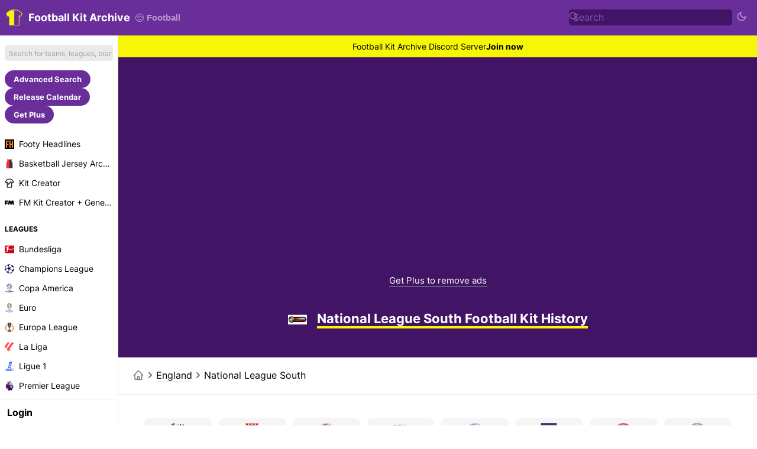

--- FILE ---
content_type: text/html; charset=UTF-8
request_url: https://www.footballkitarchive.com/national-league-south-kits/
body_size: 27670
content:
<!DOCTYPE html>
<html dir="ltr" lang="en-US" data-mode="kit" data-theme="light">

<head>
    <meta charset="UTF-8">
    <meta http-equiv="Content-Type" content="text/html; charset=utf-8">
    <meta name="viewport" content="width=device-width, initial-scale=1.0">
    <meta http-equiv="X-UA-Compatible" content="ie=edge">
    <meta name="theme-color" content="#411466" />
    <!-- <meta name="theme-color" content="#411466" /> -->
    <title>National League South Kit History - Football Kit Archive</title>
                <link rel="canonical" href="https://www.footballkitarchive.com/national-league-south-kits/" />
                            <link rel="alternate" hreflang="en" href="https://www.footballkitarchive.com/national-league-south-kits/" />
                    <link rel="alternate" hreflang="de" href="https://www.footballkitarchive.com/de/national-league-south-kits/" />
                    <link rel="alternate" hreflang="es" href="https://www.footballkitarchive.com/es/national-league-south-kits/" />
                    <link rel="alternate" hreflang="fr" href="https://www.footballkitarchive.com/fr/national-league-south-kits/" />
                    <link rel="alternate" hreflang="it" href="https://www.footballkitarchive.com/it/national-league-south-kits/" />
                    <link rel="alternate" hreflang="pt" href="https://www.footballkitarchive.com/pt/national-league-south-kits/" />
                    <link rel="alternate" hreflang="nl" href="https://www.footballkitarchive.com/nl/national-league-south-kits/" />
                    <link rel="alternate" hreflang="tr" href="https://www.footballkitarchive.com/tr/national-league-south-kits/" />
                    <link rel="alternate" hreflang="ms" href="https://www.footballkitarchive.com/ms/national-league-south-kits/" />
                    <link rel="alternate" hreflang="id" href="https://www.footballkitarchive.com/id/national-league-south-kits/" />
                    <link rel="alternate" hreflang="el" href="https://www.footballkitarchive.com/el/national-league-south-kits/" />
                    <link rel="alternate" hreflang="ru" href="https://www.footballkitarchive.com/ru/national-league-south-kits/" />
                    <link rel="alternate" hreflang="zh" href="https://www.footballkitarchive.com/zh/national-league-south-kits/" />
                    <link rel="alternate" hreflang="pl" href="https://www.footballkitarchive.com/pl/national-league-south-kits/" />
                    <link rel="alternate" hreflang="ar" href="https://www.footballkitarchive.com/ar/national-league-south-kits/" />
                    <meta content="National League South Kit History - Football Kit Archive" property='og:title'>
    <meta content="National League South Kit History - Football Kit Archive" property='twitter:title'>
            <meta content="National League South Football Kit History, including all old and new football kits of Hampton &amp; Richmond, Maidenhead United, Newport County AFC, Wealdstone FC, Weston-super-Mare AFC and more." name="description">
        <meta content="National League South Football Kit History, including all old and new football kits of Hampton &amp; Richmond, Maidenhead United, Newport County AFC, Wealdstone FC, Weston-super-Mare AFC and more." property="og:description">
        <meta content="National League South Football Kit History, including all old and new football kits of Hampton &amp; Richmond, Maidenhead United, Newport County AFC, Wealdstone FC, Weston-super-Mare AFC and more." property='twitter:description'>
                <meta content="https://cdn.footballkitarchive.com/2025/07/29/xZMACsBGUce6SDH.jpg" property='og:image'>
        <meta content="https://cdn.footballkitarchive.com/2025/07/29/xZMACsBGUce6SDH.jpg" property='twitter:image'>
        <meta content="Football Kit Archive" property='og:site_name'>
            <meta content='summary' property='twitter:card' />
                <meta content="@footballkitarch" property="twitter:site">
        <meta content="@footballkitarch" property="twitter:creator">
        <meta content="footballkitarchive.com" property="twitter:domain">
                <link rel='icon' type='image/png' href='https://www.footballkitarchive.com/img/favicon.png' sizes='32x32' type="image/x-icon">
        <link rel="apple-touch-icon" sizes="180x180" href="https://www.footballkitarchive.com/img/logo/logo-180.png?v=2">
        <link rel="apple-touch-icon" sizes="120x120" href="https://www.footballkitarchive.com/img/logo/logo-120.png?v=2">
        <link rel="apple-touch-icon" sizes="167x167" href="https://www.footballkitarchive.com/img/logo/logo-167.png?v=2">
        <link rel="apple-touch-icon" sizes="152x152" href="https://www.footballkitarchive.com/img/logo/logo-152.png?v=2">
                <link rel="stylesheet" href="/include/main.1758010125.css">
                <!-- Global site tag (gtag.js) - Google Analytics -->
    <script async src="https://www.googletagmanager.com/gtag/js?id=G-9P1V70K0VV"> </script>
    <script>
        window.dataLayer = window.dataLayer || [];

        function gtag() {
            dataLayer.push(arguments);
        }
        gtag('js', new Date());

        gtag('config', "G-9P1V70K0VV");
    </script>
            <script async src="https://pagead2.googlesyndication.com/pagead/js/adsbygoogle.js?client=ca-pub-5722789279541063" crossorigin="anonymous"></script>
        <!-- @formatter:off -->
        <script async src="https://fundingchoicesmessages.google.com/i/pub-5722789279541063?ers=1"></script><script>(function() {function signalGooglefcPresent() {if (!window.frames['googlefcPresent']) {if (document.body) {const iframe = document.createElement('iframe'); iframe.style = 'width: 0; height: 0; border: none; z-index: -1000; left: -1000px; top: -1000px;'; iframe.style.display = 'none'; iframe.name = 'googlefcPresent'; document.body.appendChild(iframe);} else {setTimeout(signalGooglefcPresent, 0);}}}signalGooglefcPresent();})();</script>
        <script>(function(){'use strict';function aa(a){var b=0;return function(){return b<a.length?{done:!1,value:a[b++]}:{done:!0}}}var ba=typeof Object.defineProperties=="function"?Object.defineProperty:function(a,b,c){if(a==Array.prototype||a==Object.prototype)return a;a[b]=c.value;return a};
        function ca(a){a=["object"==typeof globalThis&&globalThis,a,"object"==typeof window&&window,"object"==typeof self&&self,"object"==typeof global&&global];for(var b=0;b<a.length;++b){var c=a[b];if(c&&c.Math==Math)return c}throw Error("Cannot find global object");}var da=ca(this);function l(a,b){if(b)a:{var c=da;a=a.split(".");for(var d=0;d<a.length-1;d++){var e=a[d];if(!(e in c))break a;c=c[e]}a=a[a.length-1];d=c[a];b=b(d);b!=d&&b!=null&&ba(c,a,{configurable:!0,writable:!0,value:b})}}
        function ea(a){return a.raw=a}function n(a){var b=typeof Symbol!="undefined"&&Symbol.iterator&&a[Symbol.iterator];if(b)return b.call(a);if(typeof a.length=="number")return{next:aa(a)};throw Error(String(a)+" is not an iterable or ArrayLike");}function fa(a){for(var b,c=[];!(b=a.next()).done;)c.push(b.value);return c}var ha=typeof Object.create=="function"?Object.create:function(a){function b(){}b.prototype=a;return new b},p;
        if(typeof Object.setPrototypeOf=="function")p=Object.setPrototypeOf;else{var q;a:{var ja={a:!0},ka={};try{ka.__proto__=ja;q=ka.a;break a}catch(a){}q=!1}p=q?function(a,b){a.__proto__=b;if(a.__proto__!==b)throw new TypeError(a+" is not extensible");return a}:null}var la=p;
        function t(a,b){a.prototype=ha(b.prototype);a.prototype.constructor=a;if(la)la(a,b);else for(var c in b)if(c!="prototype")if(Object.defineProperties){var d=Object.getOwnPropertyDescriptor(b,c);d&&Object.defineProperty(a,c,d)}else a[c]=b[c];a.A=b.prototype}function ma(){for(var a=Number(this),b=[],c=a;c<arguments.length;c++)b[c-a]=arguments[c];return b}l("Object.is",function(a){return a?a:function(b,c){return b===c?b!==0||1/b===1/c:b!==b&&c!==c}});
        l("Array.prototype.includes",function(a){return a?a:function(b,c){var d=this;d instanceof String&&(d=String(d));var e=d.length;c=c||0;for(c<0&&(c=Math.max(c+e,0));c<e;c++){var f=d[c];if(f===b||Object.is(f,b))return!0}return!1}});
        l("String.prototype.includes",function(a){return a?a:function(b,c){if(this==null)throw new TypeError("The 'this' value for String.prototype.includes must not be null or undefined");if(b instanceof RegExp)throw new TypeError("First argument to String.prototype.includes must not be a regular expression");return this.indexOf(b,c||0)!==-1}});l("Number.MAX_SAFE_INTEGER",function(){return 9007199254740991});
        l("Number.isFinite",function(a){return a?a:function(b){return typeof b!=="number"?!1:!isNaN(b)&&b!==Infinity&&b!==-Infinity}});l("Number.isInteger",function(a){return a?a:function(b){return Number.isFinite(b)?b===Math.floor(b):!1}});l("Number.isSafeInteger",function(a){return a?a:function(b){return Number.isInteger(b)&&Math.abs(b)<=Number.MAX_SAFE_INTEGER}});
        l("Math.trunc",function(a){return a?a:function(b){b=Number(b);if(isNaN(b)||b===Infinity||b===-Infinity||b===0)return b;var c=Math.floor(Math.abs(b));return b<0?-c:c}});/*

        Copyright The Closure Library Authors.
        SPDX-License-Identifier: Apache-2.0
        */
        var u=this||self;function v(a,b){a:{var c=["CLOSURE_FLAGS"];for(var d=u,e=0;e<c.length;e++)if(d=d[c[e]],d==null){c=null;break a}c=d}a=c&&c[a];return a!=null?a:b}function w(a){return a};function na(a){u.setTimeout(function(){throw a;},0)};var oa=v(610401301,!1),pa=v(188588736,!0),qa=v(645172343,v(1,!0));var x,ra=u.navigator;x=ra?ra.userAgentData||null:null;function z(a){return oa?x?x.brands.some(function(b){return(b=b.brand)&&b.indexOf(a)!=-1}):!1:!1}function A(a){var b;a:{if(b=u.navigator)if(b=b.userAgent)break a;b=""}return b.indexOf(a)!=-1};function B(){return oa?!!x&&x.brands.length>0:!1}function C(){return B()?z("Chromium"):(A("Chrome")||A("CriOS"))&&!(B()?0:A("Edge"))||A("Silk")};var sa=B()?!1:A("Trident")||A("MSIE");!A("Android")||C();C();A("Safari")&&(C()||(B()?0:A("Coast"))||(B()?0:A("Opera"))||(B()?0:A("Edge"))||(B()?z("Microsoft Edge"):A("Edg/"))||B()&&z("Opera"));var ta={},D=null;var ua=typeof Uint8Array!=="undefined",va=!sa&&typeof btoa==="function";var wa;function E(){return typeof BigInt==="function"};var F=typeof Symbol==="function"&&typeof Symbol()==="symbol";function xa(a){return typeof Symbol==="function"&&typeof Symbol()==="symbol"?Symbol():a}var G=xa(),ya=xa("2ex");var za=F?function(a,b){a[G]|=b}:function(a,b){a.g!==void 0?a.g|=b:Object.defineProperties(a,{g:{value:b,configurable:!0,writable:!0,enumerable:!1}})},H=F?function(a){return a[G]|0}:function(a){return a.g|0},I=F?function(a){return a[G]}:function(a){return a.g},J=F?function(a,b){a[G]=b}:function(a,b){a.g!==void 0?a.g=b:Object.defineProperties(a,{g:{value:b,configurable:!0,writable:!0,enumerable:!1}})};function Aa(a,b){J(b,(a|0)&-14591)}function Ba(a,b){J(b,(a|34)&-14557)};var K={},Ca={};function Da(a){return!(!a||typeof a!=="object"||a.g!==Ca)}function Ea(a){return a!==null&&typeof a==="object"&&!Array.isArray(a)&&a.constructor===Object}function L(a,b,c){if(!Array.isArray(a)||a.length)return!1;var d=H(a);if(d&1)return!0;if(!(b&&(Array.isArray(b)?b.includes(c):b.has(c))))return!1;J(a,d|1);return!0};var M=0,N=0;function Fa(a){var b=a>>>0;M=b;N=(a-b)/4294967296>>>0}function Ga(a){if(a<0){Fa(-a);var b=n(Ha(M,N));a=b.next().value;b=b.next().value;M=a>>>0;N=b>>>0}else Fa(a)}function Ia(a,b){b>>>=0;a>>>=0;if(b<=2097151)var c=""+(4294967296*b+a);else E()?c=""+(BigInt(b)<<BigInt(32)|BigInt(a)):(c=(a>>>24|b<<8)&16777215,b=b>>16&65535,a=(a&16777215)+c*6777216+b*6710656,c+=b*8147497,b*=2,a>=1E7&&(c+=a/1E7>>>0,a%=1E7),c>=1E7&&(b+=c/1E7>>>0,c%=1E7),c=b+Ja(c)+Ja(a));return c}
        function Ja(a){a=String(a);return"0000000".slice(a.length)+a}function Ha(a,b){b=~b;a?a=~a+1:b+=1;return[a,b]};var Ka=/^-?([1-9][0-9]*|0)(\.[0-9]+)?$/;var O;function La(a,b){O=b;a=new a(b);O=void 0;return a}
        function P(a,b,c){a==null&&(a=O);O=void 0;if(a==null){var d=96;c?(a=[c],d|=512):a=[];b&&(d=d&-16760833|(b&1023)<<14)}else{if(!Array.isArray(a))throw Error("narr");d=H(a);if(d&2048)throw Error("farr");if(d&64)return a;d|=64;if(c&&(d|=512,c!==a[0]))throw Error("mid");a:{c=a;var e=c.length;if(e){var f=e-1;if(Ea(c[f])){d|=256;b=f-(+!!(d&512)-1);if(b>=1024)throw Error("pvtlmt");d=d&-16760833|(b&1023)<<14;break a}}if(b){b=Math.max(b,e-(+!!(d&512)-1));if(b>1024)throw Error("spvt");d=d&-16760833|(b&1023)<<
        14}}}J(a,d);return a};function Ma(a){switch(typeof a){case "number":return isFinite(a)?a:String(a);case "boolean":return a?1:0;case "object":if(a)if(Array.isArray(a)){if(L(a,void 0,0))return}else if(ua&&a!=null&&a instanceof Uint8Array){if(va){for(var b="",c=0,d=a.length-10240;c<d;)b+=String.fromCharCode.apply(null,a.subarray(c,c+=10240));b+=String.fromCharCode.apply(null,c?a.subarray(c):a);a=btoa(b)}else{b===void 0&&(b=0);if(!D){D={};c="ABCDEFGHIJKLMNOPQRSTUVWXYZabcdefghijklmnopqrstuvwxyz0123456789".split("");d=["+/=",
        "+/","-_=","-_.","-_"];for(var e=0;e<5;e++){var f=c.concat(d[e].split(""));ta[e]=f;for(var g=0;g<f.length;g++){var h=f[g];D[h]===void 0&&(D[h]=g)}}}b=ta[b];c=Array(Math.floor(a.length/3));d=b[64]||"";for(e=f=0;f<a.length-2;f+=3){var k=a[f],m=a[f+1];h=a[f+2];g=b[k>>2];k=b[(k&3)<<4|m>>4];m=b[(m&15)<<2|h>>6];h=b[h&63];c[e++]=g+k+m+h}g=0;h=d;switch(a.length-f){case 2:g=a[f+1],h=b[(g&15)<<2]||d;case 1:a=a[f],c[e]=b[a>>2]+b[(a&3)<<4|g>>4]+h+d}a=c.join("")}return a}}return a};function Na(a,b,c){a=Array.prototype.slice.call(a);var d=a.length,e=b&256?a[d-1]:void 0;d+=e?-1:0;for(b=b&512?1:0;b<d;b++)a[b]=c(a[b]);if(e){b=a[b]={};for(var f in e)Object.prototype.hasOwnProperty.call(e,f)&&(b[f]=c(e[f]))}return a}function Oa(a,b,c,d,e){if(a!=null){if(Array.isArray(a))a=L(a,void 0,0)?void 0:e&&H(a)&2?a:Pa(a,b,c,d!==void 0,e);else if(Ea(a)){var f={},g;for(g in a)Object.prototype.hasOwnProperty.call(a,g)&&(f[g]=Oa(a[g],b,c,d,e));a=f}else a=b(a,d);return a}}
        function Pa(a,b,c,d,e){var f=d||c?H(a):0;d=d?!!(f&32):void 0;a=Array.prototype.slice.call(a);for(var g=0;g<a.length;g++)a[g]=Oa(a[g],b,c,d,e);c&&c(f,a);return a}function Qa(a){return a.s===K?a.toJSON():Ma(a)};function Ra(a,b,c){c=c===void 0?Ba:c;if(a!=null){if(ua&&a instanceof Uint8Array)return b?a:new Uint8Array(a);if(Array.isArray(a)){var d=H(a);if(d&2)return a;b&&(b=d===0||!!(d&32)&&!(d&64||!(d&16)));return b?(J(a,(d|34)&-12293),a):Pa(a,Ra,d&4?Ba:c,!0,!0)}a.s===K&&(c=a.h,d=I(c),a=d&2?a:La(a.constructor,Sa(c,d,!0)));return a}}function Sa(a,b,c){var d=c||b&2?Ba:Aa,e=!!(b&32);a=Na(a,b,function(f){return Ra(f,e,d)});za(a,32|(c?2:0));return a};function Ta(a,b){a=a.h;return Ua(a,I(a),b)}function Va(a,b,c,d){b=d+(+!!(b&512)-1);if(!(b<0||b>=a.length||b>=c))return a[b]}
        function Ua(a,b,c,d){if(c===-1)return null;var e=b>>14&1023||536870912;if(c>=e){if(b&256)return a[a.length-1][c]}else{var f=a.length;if(d&&b&256&&(d=a[f-1][c],d!=null)){if(Va(a,b,e,c)&&ya!=null){var g;a=(g=wa)!=null?g:wa={};g=a[ya]||0;g>=4||(a[ya]=g+1,g=Error(),g.__closure__error__context__984382||(g.__closure__error__context__984382={}),g.__closure__error__context__984382.severity="incident",na(g))}return d}return Va(a,b,e,c)}}
        function Wa(a,b,c,d,e){var f=b>>14&1023||536870912;if(c>=f||e&&!qa){var g=b;if(b&256)e=a[a.length-1];else{if(d==null)return;e=a[f+(+!!(b&512)-1)]={};g|=256}e[c]=d;c<f&&(a[c+(+!!(b&512)-1)]=void 0);g!==b&&J(a,g)}else a[c+(+!!(b&512)-1)]=d,b&256&&(a=a[a.length-1],c in a&&delete a[c])}
        function Xa(a,b){var c=Ya;var d=d===void 0?!1:d;var e=a.h;var f=I(e),g=Ua(e,f,b,d);if(g!=null&&typeof g==="object"&&g.s===K)c=g;else if(Array.isArray(g)){var h=H(g),k=h;k===0&&(k|=f&32);k|=f&2;k!==h&&J(g,k);c=new c(g)}else c=void 0;c!==g&&c!=null&&Wa(e,f,b,c,d);e=c;if(e==null)return e;a=a.h;f=I(a);f&2||(g=e,c=g.h,h=I(c),g=h&2?La(g.constructor,Sa(c,h,!1)):g,g!==e&&(e=g,Wa(a,f,b,e,d)));return e}function Za(a,b){a=Ta(a,b);return a==null||typeof a==="string"?a:void 0}
        function $a(a,b){var c=c===void 0?0:c;a=Ta(a,b);if(a!=null)if(b=typeof a,b==="number"?Number.isFinite(a):b!=="string"?0:Ka.test(a))if(typeof a==="number"){if(a=Math.trunc(a),!Number.isSafeInteger(a)){Ga(a);b=M;var d=N;if(a=d&2147483648)b=~b+1>>>0,d=~d>>>0,b==0&&(d=d+1>>>0);b=d*4294967296+(b>>>0);a=a?-b:b}}else if(b=Math.trunc(Number(a)),Number.isSafeInteger(b))a=String(b);else{if(b=a.indexOf("."),b!==-1&&(a=a.substring(0,b)),!(a[0]==="-"?a.length<20||a.length===20&&Number(a.substring(0,7))>-922337:
        a.length<19||a.length===19&&Number(a.substring(0,6))<922337)){if(a.length<16)Ga(Number(a));else if(E())a=BigInt(a),M=Number(a&BigInt(4294967295))>>>0,N=Number(a>>BigInt(32)&BigInt(4294967295));else{b=+(a[0]==="-");N=M=0;d=a.length;for(var e=b,f=(d-b)%6+b;f<=d;e=f,f+=6)e=Number(a.slice(e,f)),N*=1E6,M=M*1E6+e,M>=4294967296&&(N+=Math.trunc(M/4294967296),N>>>=0,M>>>=0);b&&(b=n(Ha(M,N)),a=b.next().value,b=b.next().value,M=a,N=b)}a=M;b=N;b&2147483648?E()?a=""+(BigInt(b|0)<<BigInt(32)|BigInt(a>>>0)):(b=
        n(Ha(a,b)),a=b.next().value,b=b.next().value,a="-"+Ia(a,b)):a=Ia(a,b)}}else a=void 0;return a!=null?a:c}function R(a,b){var c=c===void 0?"":c;a=Za(a,b);return a!=null?a:c};var S;function T(a,b,c){this.h=P(a,b,c)}T.prototype.toJSON=function(){return ab(this)};T.prototype.s=K;T.prototype.toString=function(){try{return S=!0,ab(this).toString()}finally{S=!1}};
        function ab(a){var b=S?a.h:Pa(a.h,Qa,void 0,void 0,!1);var c=!S;var d=pa?void 0:a.constructor.v;var e=I(c?a.h:b);if(a=b.length){var f=b[a-1],g=Ea(f);g?a--:f=void 0;e=+!!(e&512)-1;var h=b;if(g){b:{var k=f;var m={};g=!1;if(k)for(var r in k)if(Object.prototype.hasOwnProperty.call(k,r))if(isNaN(+r))m[r]=k[r];else{var y=k[r];Array.isArray(y)&&(L(y,d,+r)||Da(y)&&y.size===0)&&(y=null);y==null&&(g=!0);y!=null&&(m[r]=y)}if(g){for(var Q in m)break b;m=null}else m=k}k=m==null?f!=null:m!==f}for(var ia;a>0;a--){Q=
        a-1;r=h[Q];Q-=e;if(!(r==null||L(r,d,Q)||Da(r)&&r.size===0))break;ia=!0}if(h!==b||k||ia){if(!c)h=Array.prototype.slice.call(h,0,a);else if(ia||k||m)h.length=a;m&&h.push(m)}b=h}return b};function bb(a){return function(b){if(b==null||b=="")b=new a;else{b=JSON.parse(b);if(!Array.isArray(b))throw Error("dnarr");za(b,32);b=La(a,b)}return b}};function cb(a){this.h=P(a)}t(cb,T);var db=bb(cb);var U;function V(a){this.g=a}V.prototype.toString=function(){return this.g+""};var eb={};function fb(a){if(U===void 0){var b=null;var c=u.trustedTypes;if(c&&c.createPolicy){try{b=c.createPolicy("goog#html",{createHTML:w,createScript:w,createScriptURL:w})}catch(d){u.console&&u.console.error(d.message)}U=b}else U=b}a=(b=U)?b.createScriptURL(a):a;return new V(a,eb)};/*

        SPDX-License-Identifier: Apache-2.0
        */
        function gb(a){var b=ma.apply(1,arguments);if(b.length===0)return fb(a[0]);for(var c=a[0],d=0;d<b.length;d++)c+=encodeURIComponent(b[d])+a[d+1];return fb(c)};function hb(a,b){a.src=b instanceof V&&b.constructor===V?b.g:"type_error:TrustedResourceUrl";var c,d;(c=(b=(d=(c=(a.ownerDocument&&a.ownerDocument.defaultView||window).document).querySelector)==null?void 0:d.call(c,"script[nonce]"))?b.nonce||b.getAttribute("nonce")||"":"")&&a.setAttribute("nonce",c)};function ib(){return Math.floor(Math.random()*2147483648).toString(36)+Math.abs(Math.floor(Math.random()*2147483648)^Date.now()).toString(36)};function jb(a,b){b=String(b);a.contentType==="application/xhtml+xml"&&(b=b.toLowerCase());return a.createElement(b)}function kb(a){this.g=a||u.document||document};function lb(a){a=a===void 0?document:a;return a.createElement("script")};function mb(a,b,c,d,e,f){try{var g=a.g,h=lb(g);h.async=!0;hb(h,b);g.head.appendChild(h);h.addEventListener("load",function(){e();d&&g.head.removeChild(h)});h.addEventListener("error",function(){c>0?mb(a,b,c-1,d,e,f):(d&&g.head.removeChild(h),f())})}catch(k){f()}};var nb=u.atob("aHR0cHM6Ly93d3cuZ3N0YXRpYy5jb20vaW1hZ2VzL2ljb25zL21hdGVyaWFsL3N5c3RlbS8xeC93YXJuaW5nX2FtYmVyXzI0ZHAucG5n"),ob=u.atob("WW91IGFyZSBzZWVpbmcgdGhpcyBtZXNzYWdlIGJlY2F1c2UgYWQgb3Igc2NyaXB0IGJsb2NraW5nIHNvZnR3YXJlIGlzIGludGVyZmVyaW5nIHdpdGggdGhpcyBwYWdlLg=="),pb=u.atob("RGlzYWJsZSBhbnkgYWQgb3Igc2NyaXB0IGJsb2NraW5nIHNvZnR3YXJlLCB0aGVuIHJlbG9hZCB0aGlzIHBhZ2Uu");function qb(a,b,c){this.i=a;this.u=b;this.o=c;this.g=null;this.j=[];this.m=!1;this.l=new kb(this.i)}
        function rb(a){if(a.i.body&&!a.m){var b=function(){sb(a);u.setTimeout(function(){tb(a,3)},50)};mb(a.l,a.u,2,!0,function(){u[a.o]||b()},b);a.m=!0}}
        function sb(a){for(var b=W(1,5),c=0;c<b;c++){var d=X(a);a.i.body.appendChild(d);a.j.push(d)}b=X(a);b.style.bottom="0";b.style.left="0";b.style.position="fixed";b.style.width=W(100,110).toString()+"%";b.style.zIndex=W(2147483544,2147483644).toString();b.style.backgroundColor=ub(249,259,242,252,219,229);b.style.boxShadow="0 0 12px #888";b.style.color=ub(0,10,0,10,0,10);b.style.display="flex";b.style.justifyContent="center";b.style.fontFamily="Roboto, Arial";c=X(a);c.style.width=W(80,85).toString()+
        "%";c.style.maxWidth=W(750,f775).toString()+"px";c.style.margin="24px";c.style.display="flex";c.style.alignItems="flex-start";c.style.justifyContent="center";d=jb(a.l.g,"IMG");d.className=ib();d.src=nb;d.alt="Warning icon";d.style.height="24px";d.style.width="24px";d.style.paddingRight="16px";var e=X(a),f=X(a);f.style.fontWeight="bold";f.textContent=ob;var g=X(a);g.textContent=pb;Y(a,e,f);Y(a,e,g);Y(a,c,d);Y(a,c,e);Y(a,b,c);a.g=b;a.i.body.appendChild(a.g);b=W(1,5);for(c=0;c<b;c++)d=X(a),a.i.body.appendChild(d),
        a.j.push(d)}function Y(a,b,c){for(var d=W(1,5),e=0;e<d;e++){var f=X(a);b.appendChild(f)}b.appendChild(c);c=W(1,5);for(d=0;d<c;d++)e=X(a),b.appendChild(e)}function W(a,b){return Math.floor(a+Math.random()*(b-a))}function ub(a,b,c,d,e,f){return"rgb("+W(Math.max(a,0),Math.min(b,255)).toString()+","+W(Math.max(c,0),Math.min(d,255)).toString()+","+W(Math.max(e,0),Math.min(f,255)).toString()+")"}function X(a){a=jb(a.l.g,"DIV");a.className=ib();return a}
        function tb(a,b){b<=0||a.g!=null&&a.g.offsetHeight!==0&&a.g.offsetWidth!==0||(vb(a),sb(a),u.setTimeout(function(){tb(a,b-1)},50))}function vb(a){for(var b=n(a.j),c=b.next();!c.done;c=b.next())(c=c.value)&&c.parentNode&&c.parentNode.removeChild(c);a.j=[];(b=a.g)&&b.parentNode&&b.parentNode.removeChild(b);a.g=null};function wb(a,b,c,d,e){function f(k){document.body?g(document.body):k>0?u.setTimeout(function(){f(k-1)},e):b()}function g(k){k.appendChild(h);u.setTimeout(function(){h?(h.offsetHeight!==0&&h.offsetWidth!==0?b():a(),h.parentNode&&h.parentNode.removeChild(h)):a()},d)}var h=xb(c);f(3)}function xb(a){var b=document.createElement("div");b.className=a;b.style.width="1px";b.style.height="1px";b.style.position="absolute";b.style.left="-10000px";b.style.top="-10000px";b.style.zIndex="-10000";return b};function Ya(a){this.h=P(a)}t(Ya,T);function yb(a){this.h=P(a)}t(yb,T);var zb=bb(yb);function Ab(a){if(!a)return null;a=Za(a,4);var b;a===null||a===void 0?b=null:b=fb(a);return b};var Bb=ea([""]),Cb=ea([""]);function Db(a,b){this.m=a;this.o=new kb(a.document);this.g=b;this.j=R(this.g,1);this.u=Ab(Xa(this.g,2))||gb(Bb);this.i=!1;b=Ab(Xa(this.g,13))||gb(Cb);this.l=new qb(a.document,b,R(this.g,12))}Db.prototype.start=function(){Eb(this)};
        function Eb(a){Fb(a);mb(a.o,a.u,3,!1,function(){a:{var b=a.j;var c=u.btoa(b);if(c=u[c]){try{var d=db(u.atob(c))}catch(e){b=!1;break a}b=b===Za(d,1)}else b=!1}b?Z(a,R(a.g,14)):(Z(a,R(a.g,8)),rb(a.l))},function(){wb(function(){Z(a,R(a.g,7));rb(a.l)},function(){return Z(a,R(a.g,6))},R(a.g,9),$a(a.g,10),$a(a.g,11))})}function Z(a,b){a.i||(a.i=!0,a=new a.m.XMLHttpRequest,a.open("GET",b,!0),a.send())}function Fb(a){var b=u.btoa(a.j);a.m[b]&&Z(a,R(a.g,5))};(function(a,b){u[a]=function(){var c=ma.apply(0,arguments);u[a]=function(){};b.call.apply(b,[null].concat(c instanceof Array?c:fa(n(c))))}})("__h82AlnkH6D91__",function(a){typeof window.atob==="function"&&(new Db(window,zb(window.atob(a)))).start()});}).call(this);

        window.__h82AlnkH6D91__("[base64]/[base64]/[base64]/[base64]");</script>
        <!-- @formatter:on -->
        <link rel="manifest" href="/manifest.json">
            <link rel="preconnect" href="https://cdn.footballkitarchive.com/">
        <link rel="dns-prefetch" href="https://cdn.footballkitarchive.com/">
        <style>
        /* cyrillic-ext */
        @font-face {
            font-family: 'Inter';
            font-style: normal;
            font-weight: 400;
            font-display: swap;
            src: url(https://fonts.gstatic.com/s/inter/v7/UcC73FwrK3iLTeHuS_fvQtMwCp50KnMa2JL7SUc.woff2) format('woff2');
            unicode-range: U+0460-052F, U+1C80-1C88, U+20B4, U+2DE0-2DFF, U+A640-A69F, U+FE2E-FE2F;
        }

        /* cyrillic */
        @font-face {
            font-family: 'Inter';
            font-style: normal;
            font-weight: 400;
            font-display: swap;
            src: url(https://fonts.gstatic.com/s/inter/v7/UcC73FwrK3iLTeHuS_fvQtMwCp50KnMa0ZL7SUc.woff2) format('woff2');
            unicode-range: U+0400-045F, U+0490-0491, U+04B0-04B1, U+2116;
        }

        /* greek-ext */
        @font-face {
            font-family: 'Inter';
            font-style: normal;
            font-weight: 400;
            font-display: swap;
            src: url(https://fonts.gstatic.com/s/inter/v7/UcC73FwrK3iLTeHuS_fvQtMwCp50KnMa2ZL7SUc.woff2) format('woff2');
            unicode-range: U+1F00-1FFF;
        }

        /* greek */
        @font-face {
            font-family: 'Inter';
            font-style: normal;
            font-weight: 400;
            font-display: swap;
            src: url(https://fonts.gstatic.com/s/inter/v7/UcC73FwrK3iLTeHuS_fvQtMwCp50KnMa1pL7SUc.woff2) format('woff2');
            unicode-range: U+0370-03FF;
        }

        /* vietnamese */
        @font-face {
            font-family: 'Inter';
            font-style: normal;
            font-weight: 400;
            font-display: swap;
            src: url(https://fonts.gstatic.com/s/inter/v7/UcC73FwrK3iLTeHuS_fvQtMwCp50KnMa2pL7SUc.woff2) format('woff2');
            unicode-range: U+0102-0103, U+0110-0111, U+0128-0129, U+0168-0169, U+01A0-01A1, U+01AF-01B0, U+1EA0-1EF9, U+20AB;
        }

        /* latin-ext */
        @font-face {
            font-family: 'Inter';
            font-style: normal;
            font-weight: 400;
            font-display: swap;
            src: url(https://fonts.gstatic.com/s/inter/v7/UcC73FwrK3iLTeHuS_fvQtMwCp50KnMa25L7SUc.woff2) format('woff2');
            unicode-range: U+0100-024F, U+0259, U+1E00-1EFF, U+2020, U+20A0-20AB, U+20AD-20CF, U+2113, U+2C60-2C7F, U+A720-A7FF;
        }

        /* latin */
        @font-face {
            font-family: 'Inter';
            font-style: normal;
            font-weight: 400;
            font-display: swap;
            src: url(https://fonts.gstatic.com/s/inter/v7/UcC73FwrK3iLTeHuS_fvQtMwCp50KnMa1ZL7.woff2) format('woff2');
            unicode-range: U+0000-00FF, U+0131, U+0152-0153, U+02BB-02BC, U+02C6, U+02DA, U+02DC, U+2000-206F, U+2074, U+20AC, U+2122, U+2191, U+2193, U+2212, U+2215, U+FEFF, U+FFFD;
        }

        /* cyrillic-ext */
        @font-face {
            font-family: 'Inter';
            font-style: normal;
            font-weight: 700;
            font-display: swap;
            src: url(https://fonts.gstatic.com/s/inter/v7/UcC73FwrK3iLTeHuS_fvQtMwCp50KnMa2JL7SUc.woff2) format('woff2');
            unicode-range: U+0460-052F, U+1C80-1C88, U+20B4, U+2DE0-2DFF, U+A640-A69F, U+FE2E-FE2F;
        }

        /* cyrillic */
        @font-face {
            font-family: 'Inter';
            font-style: normal;
            font-weight: 700;
            font-display: swap;
            src: url(https://fonts.gstatic.com/s/inter/v7/UcC73FwrK3iLTeHuS_fvQtMwCp50KnMa0ZL7SUc.woff2) format('woff2');
            unicode-range: U+0400-045F, U+0490-0491, U+04B0-04B1, U+2116;
        }

        /* greek-ext */
        @font-face {
            font-family: 'Inter';
            font-style: normal;
            font-weight: 700;
            font-display: swap;
            src: url(https://fonts.gstatic.com/s/inter/v7/UcC73FwrK3iLTeHuS_fvQtMwCp50KnMa2ZL7SUc.woff2) format('woff2');
            unicode-range: U+1F00-1FFF;
        }

        /* greek */
        @font-face {
            font-family: 'Inter';
            font-style: normal;
            font-weight: 700;
            font-display: swap;
            src: url(https://fonts.gstatic.com/s/inter/v7/UcC73FwrK3iLTeHuS_fvQtMwCp50KnMa1pL7SUc.woff2) format('woff2');
            unicode-range: U+0370-03FF;
        }

        /* vietnamese */
        @font-face {
            font-family: 'Inter';
            font-style: normal;
            font-weight: 700;
            font-display: swap;
            src: url(https://fonts.gstatic.com/s/inter/v7/UcC73FwrK3iLTeHuS_fvQtMwCp50KnMa2pL7SUc.woff2) format('woff2');
            unicode-range: U+0102-0103, U+0110-0111, U+0128-0129, U+0168-0169, U+01A0-01A1, U+01AF-01B0, U+1EA0-1EF9, U+20AB;
        }

        /* latin-ext */
        @font-face {
            font-family: 'Inter';
            font-style: normal;
            font-weight: 700;
            font-display: swap;
            src: url(https://fonts.gstatic.com/s/inter/v7/UcC73FwrK3iLTeHuS_fvQtMwCp50KnMa25L7SUc.woff2) format('woff2');
            unicode-range: U+0100-024F, U+0259, U+1E00-1EFF, U+2020, U+20A0-20AB, U+20AD-20CF, U+2113, U+2C60-2C7F, U+A720-A7FF;
        }

        /* latin */
        @font-face {
            font-family: 'Inter';
            font-style: normal;
            font-weight: 700;
            font-display: swap;
            src: url(https://fonts.gstatic.com/s/inter/v7/UcC73FwrK3iLTeHuS_fvQtMwCp50KnMa1ZL7.woff2) format('woff2');
            unicode-range: U+0000-00FF, U+0131, U+0152-0153, U+02BB-02BC, U+02C6, U+02DA, U+02DC, U+2000-206F, U+2074, U+20AC, U+2122, U+2191, U+2193, U+2212, U+2215, U+FEFF, U+FFFD;
        }
    </style>
</head>
<body>
            <div class="navigation" id="navigation">
        <header class="topbar">
            <div :style="{opacity: searchOpen ? 0 : 100, width: searchOpen ? 0 : 'auto'}">
                                    <button class="hamburger-icon" @click="toggleMenu" v-if="isMobile" v-cloak>
                        <svg xmlns="http://www.w3.org/2000/svg" class="h-6 w-6" fill="none" viewBox="0 0 24 24" stroke="currentColor">
                            <path stroke-linecap="round" stroke-linejoin="round" stroke-width="2" d="M4 6h16M4 12h16M4 18h16" />
                        </svg>
                    </button>
                                <a href="/">
                    <div class='title-logo' id='title-logo'>
                                                    <div id='logo' data-current='half'>
                                    <svg viewBox="0 0 162.689 160">
    <g>
        <defs>
            <path id="SVGID_1_" d="M82,160H35V66.697l-16.587,4.147L4.277,44.09c0,0,20.85-18.264,31.022-24.803
                c10.172-6.54,24.895-11.989,24.895-11.989s12.719,2.193,18.591,2.193c2.621,0,3.213-0.013,3.213-0.013s0.591,0.013,3.212,0.013
                c5.872,0,18.587-2.193,18.587-2.193s14.714,5.449,24.886,11.989c10.173,6.539,31.006,24.803,31.006,24.803l-14.103,26.755
                L129,66.697V160H82z"/>
        </defs>
        <clipPath id="SVGID_2_">
            <use xlink:href="#SVGID_1_"  overflow="visible"/>
        </clipPath>
        <g clip-path="url(#SVGID_2_)" id="styles">
            <rect id="half" x="-38" y="-46" fill="currentColor" width="120" height="241"/>
            
                <line id="center_stripe" opacity="0" fill="none" stroke="currentColor" stroke-width="30" stroke-miterlimit="10" x1="82" y1="-14" x2="82" y2="191"/>
            <polygon id="harlequin" opacity="0" fill="currentColor" points="128,8 34,161 128,161 128,160 160,160 160,8 		"/>
            
                <line id="boca" opacity="0" fill="none" stroke="currentColor" stroke-width="30" stroke-miterlimit="10" x1="184" y1="89" x2="-21" y2="89"/>
            <g id="hoops" opacity="0">
                <g display="inline">
                    <line fill="none" stroke="currentColor" stroke-width="10" stroke-miterlimit="10" x1="184" y1="220" x2="-21" y2="220"/>
                </g>
                <g display="inline">
                    <line fill="none" stroke="currentColor" stroke-width="10" stroke-miterlimit="10" x1="184" y1="200" x2="-21" y2="200"/>
                </g>
                <g display="inline">
                    <line fill="none" stroke="currentColor" stroke-width="10" stroke-miterlimit="10" x1="184" y1="180" x2="-21" y2="180"/>
                </g>
                <g display="inline">
                    <line fill="none" stroke="currentColor" stroke-width="10" stroke-miterlimit="10" x1="184" y1="160" x2="-21" y2="160"/>
                </g>
                <g display="inline">
                    <line fill="none" stroke="currentColor" stroke-width="10" stroke-miterlimit="10" x1="184" y1="140" x2="-21" y2="140"/>
                </g>
                <g display="inline">
                    <line fill="none" stroke="currentColor" stroke-width="10" stroke-miterlimit="10" x1="184" y1="120" x2="-21" y2="120"/>
                </g>
                <g display="inline">
                    <line fill="none" stroke="currentColor" stroke-width="10" stroke-miterlimit="10" x1="184" y1="100" x2="-21" y2="100"/>
                </g>
                <g display="inline">
                    <line fill="none" stroke="currentColor" stroke-width="10" stroke-miterlimit="10" x1="184" y1="80" x2="-21" y2="80"/>
                </g>
                <g display="inline">
                    <line fill="none" stroke="currentColor" stroke-width="10" stroke-miterlimit="10" x1="184" y1="60" x2="-21" y2="60"/>
                </g>
                <g display="inline">
                    <line fill="none" stroke="currentColor" stroke-width="10" stroke-miterlimit="10" x1="184" y1="40" x2="-21" y2="40"/>
                </g>
                <g display="inline">
                    <line fill="none" stroke="currentColor" stroke-width="10" stroke-miterlimit="10" x1="184" y1="20" x2="-21" y2="20"/>
                </g>
            </g>
        </g>
    </g>
    <path fill="none" stroke="currentColor" stroke-width="6" stroke-linejoin="round" stroke-miterlimit="10" d="M82,157H35V63.697
        l-16.587,4.147L4.277,41.09c0,0,20.85-18.264,31.022-24.803C45.472,9.748,60.194,4.298,60.194,4.298s12.719,2.193,18.591,2.193
        c2.621,0,3.213-0.013,3.213-0.013s0.591,0.013,3.212,0.013c5.872,0,18.587-2.193,18.587-2.193s14.714,5.449,24.886,11.989
        c10.173,6.539,31.006,24.803,31.006,24.803l-14.103,26.755L129,63.697V157H82z"/>
    </svg>                            </div>
                                                <span class="sitename">Football Kit Archive</span>
                    </div>
                </a>
                <!-- dropdown -->
                <site-switch />
            </div>
            <div class="topbar-right" :class="{'search-open': searchOpen}" :style="{width: searchOpen ? '100%' : 'auto'}" v-cloak>
                                    <form action="/" class="topsearch-container" id="topsearch" :style="{width: searchOpen ? '100%' : 'auto'}">
                        <button class="search-icon" @click="toggleSearch" type="button">
                            <svg xmlns="http://www.w3.org/2000/svg" class="h-5 w-5" viewBox="0 0 20 20" v-show="searchOpen">
                                <path fill-rule="evenodd" d="M4.293 4.293a1 1 0 011.414 0L10 8.586l4.293-4.293a1 1 0 111.414 1.414L11.414 10l4.293 4.293a1 1 0 01-1.414 1.414L10 11.414l-4.293 4.293a1 1 0 01-1.414-1.414L8.586 10 4.293 5.707a1 1 0 010-1.414z" clip-rule="evenodd" />
                            </svg>
                            <svg xmlns="http://www.w3.org/2000/svg" viewBox="946.8 946.8 20 20" v-show="!searchOpen">
                                <path d="M965.7 964.6l-4.5-4.7c1.2-1.4 1.8-3.1 1.8-4.9 0-4.2-3.4-7.7-7.7-7.7s-7.7 3.4-7.7 7.7c0 4.2 3.4 7.7 7.7 7.7 1.6 0 3.1-0.5 4.4-1.4l4.6 4.7c0.2 0.2 0.4 0.3 0.7 0.3 0.3 0 0.5-0.1 0.7-0.3C966 965.6 966.1 965 965.7 964.6zM955.3 949.3c3.1 0 5.7 2.5 5.7 5.7s-2.5 5.7-5.7 5.7 -5.7-2.5-5.7-5.7S952.2 949.3 955.3 949.3z" />
                            </svg>
                        </button>
                        <input @click="highlightSearch" :style="{width: searchOpen ? '100%' : 'auto'}" class="topsearch" name="q" ref="topsearch" placeholder="Search" type="text">
                    </form>
                                                    <button class="header-icon-button" @click="toggleDarkMode" v-if="!searchOpen">
                        <svg v-if="theme == 'light'||theme=='custom-light'||(theme=='dark'&&usesCustomColors)" class="darkmode-off" fill="currentColor" viewBox="0 0 24 24" xmlns="http://www.w3.org/2000/svg">
                            <path d="M9.37 5.51A7.35 7.35 0 009.1 7.5c0 4.08 3.32 7.4 7.4 7.4.68 0 1.35-.09 1.99-.27A7.014 7.014 0 0112 19c-3.86 0-7-3.14-7-7 0-2.93 1.81-5.45 4.37-6.49zM12 3a9 9 0 109 9c0-.46-.04-.92-.1-1.36a5.389 5.389 0 01-4.4 2.26 5.403 5.403 0 01-3.14-9.8c-.44-.06-.9-.1-1.36-.1z"></path>
                        </svg>
                        <svg v-else class="darkmode-on" fill="currentColor" viewBox="0 0 20 20" xmlns="http://www.w3.org/2000/svg">
                            <path clip-rule="evenodd" d="M10 2a1 1 0 011 1v1a1 1 0 11-2 0V3a1 1 0 011-1zm4 8a4 4 0 11-8 0 4 4 0 018 0zm-.464 4.95l.707.707a1 1 0 001.414-1.414l-.707-.707a1 1 0 00-1.414 1.414zm2.12-10.607a1 1 0 010 1.414l-.706.707a1 1 0 11-1.414-1.414l.707-.707a1 1 0 011.414 0zM17 11a1 1 0 100-2h-1a1 1 0 100 2h1zm-7 4a1 1 0 011 1v1a1 1 0 11-2 0v-1a1 1 0 011-1zM5.05 6.464A1 1 0 106.465 5.05l-.708-.707a1 1 0 00-1.414 1.414l.707.707zm1.414 8.486l-.707.707a1 1 0 01-1.414-1.414l.707-.707a1 1 0 011.414 1.414zM4 11a1 1 0 100-2H3a1 1 0 000 2h1z" fill-rule="evenodd"></path>
                        </svg>
                    </button>
                            </div>
        </header>
                    <header class="sidebar-nav" v-show="menuOpen" v-cloak>
                <!-- navigation -->
                <!-- <navigation-section v-for="section in sections" :navigation="section"></navigation-section> -->
                <navigation-sections v-if="sections" :sections="sections" :favorites="favorites" ref="sections"></navigation-sections>
                <div class="navigation" id="navigation" v-else>
                </div>
                <!-- user status -->
                <div class="user-status">
                    <a href="https://www.footballkitarchive.com/account/login.php?redir=https://www.footballkitarchive.com/national-league-south-kits/" v-if="!user"><b>Login</b></a>
                    <template v-else>
                        <button class="account-button" @click="modalOpen=!modalOpen" @keydown.esc="modalOpen=false">
                            <img :src="user.image">
                            <!-- <svg xmlns="http://www.w3.org/2000/svg" fill="none" viewBox="0 0 24 24" stroke="currentColor">
                                <path stroke-linecap="round" stroke-linejoin="round" stroke-width="2" d="M5.121 17.804A13.937 13.937 0 0112 16c2.5 0 4.847.655 6.879 1.804M15 10a3 3 0 11-6 0 3 3 0 016 0zm6 2a9 9 0 11-18 0 9 9 0 0118 0z" />
                            </svg> -->
                            <span>{{ user.username }}</span>
                        </button>
                        <div class="account-modal" v-if="modalOpen" @keydown.esc="modalOpen=false" v-on-clickaway="away" tabindex="0">
                            <ul>
                                <li><a :href="'/user/' + user.userid + '/'">Profile</a></li>
                                <li><a href="/account/">Settings</a></li>
                                <li><a href="/admin/">Admin panel</a></li>
                                <li><a href="/include/logout.php?redir=/national-league-south-kits/">Log out</a></li>
                            </ul>
                        </div>
                    </template>
                </div>
            </header>
            </div>
        <script>
        var siteKey = "FKA";
        var siteTypes = {"Hub":"Hub","Football":"Football","Basketball":"Basketball","American Football":"American Football","Hockey":"Hockey","Baseball":"Baseball"};
        var baseUrl = "\/";
        var user = null;
    </script>
    <script>
        var phrases = {
            advanced_search: "Advanced Search",
            release_calendar: "Release Calendar",
            get_plus: "Get Plus",
            search: "Search for teams, leagues, brands and more",
            filter: "Filter teams, leagues and brands",
            log_in: "Log in",
            "An error occured.": "An error occured.",
            "Loading...": "Loading...",
            found_nothing: "Found nothing.",
            news: "News",
        };

        // TODO: Adjust sidebar nav according to the currently displayed kit
        var navigationSections = [{"key":"leagues","name":"Leagues","items":[{"name":"Bundesliga","url":"\/bundesliga-kits\/","image_url":"\/static\/logos\/misc\/Bundesliga.png?v=1663348515&s=128","image_url_dark":""},{"name":"Champions League","url":"\/champions-league-kits\/","image_url":"\/static\/logos\/misc\/Champions%20League.png?v=1663363529&s=128","image_url_dark":"\/static\/logos\/misc\/Champions%20League_l.png?v=1665091601&s=128"},{"name":"Copa America","url":"\/copa-america-kits\/","image_url":"\/static\/logos\/misc\/Copa%20America.png?v=1741052493&s=128","image_url_dark":"\/static\/logos\/misc\/Copa%20America_l.png?v=1741052452&s=128"},{"name":"Euro","url":"\/euro-kits\/","image_url":"\/static\/logos\/misc\/Euro.png?v=1684416192&s=128","image_url_dark":"\/static\/logos\/misc\/Euro_l.png?v=1741052508&s=128"},{"name":"Europa League","url":"\/europa-league-kits\/","image_url":"\/static\/logos\/misc\/Europa%20League.png?v=1663363704&s=128","image_url_dark":"\/static\/logos\/misc\/Europa%20League_l.png?v=1665091419&s=128"},{"name":"La Liga","url":"\/la-liga-kits\/","image_url":"\/static\/logos\/misc\/La%20Liga.png?v=1686738321&s=128","image_url_dark":"\/static\/logos\/misc\/La%20Liga_l.png?v=1686738323&s=128"},{"name":"Ligue 1","url":"\/ligue-1-kits\/","image_url":"\/static\/logos\/misc\/Ligue%201.png?v=1711712183&s=128","image_url_dark":"\/static\/logos\/misc\/Ligue%201_l.png?v=1711712185&s=128"},{"name":"Premier League","url":"\/premier-league-kits\/","image_url":"\/static\/logos\/misc\/Premier%20League.png?v=1666097682&s=128","image_url_dark":"\/static\/logos\/misc\/Premier%20League_l.png?v=1666097691&s=128"},{"name":"Serie A","url":"\/serie-a-kits\/","image_url":"\/static\/logos\/misc\/Serie%20A.png?v=1663348390&s=128","image_url_dark":""},{"name":"World Cup","url":"\/world-cup-kits\/","image_url":"\/static\/logos\/misc\/World%20Cup.png?v=1758284073&s=128","image_url_dark":"\/static\/logos\/misc\/World%20Cup_l.png?v=1758284075&s=128"}]},{"key":"brands","name":"Brands","items":[{"name":"adidas","url":"\/adidas-kits\/","image_url":"\/static\/logos\/misc\/adidas.png?v=1660226724&s=128","image_url_dark":"\/static\/logos\/misc\/adidas_l.png?v=1665090054&s=128"},{"name":"Castore","url":"\/castore-kits\/","image_url":"\/static\/logos\/misc\/Castore.png?v=1654464595&s=128","image_url_dark":"\/static\/logos\/misc\/Castore_l.png?v=1665091625&s=128"},{"name":"Kappa","url":"\/kappa-kits\/","image_url":"\/static\/logos\/misc\/Kappa.png?v=1662552723&s=128","image_url_dark":"\/static\/logos\/misc\/Kappa_l.png?v=1665090217&s=128"},{"name":"Macron","url":"\/macron-kits\/","image_url":"\/static\/logos\/misc\/Macron.png?v=1662552447&s=128","image_url_dark":"\/static\/logos\/misc\/Macron_l.png?v=1665090236&s=128"},{"name":"Nike","url":"\/nike-kits\/","image_url":"\/static\/logos\/misc\/Nike.png?v=1654464599&s=128","image_url_dark":"\/static\/logos\/misc\/Nike_l.png?v=1665090131&s=128"},{"name":"Puma","url":"\/puma-kits\/","image_url":"\/static\/logos\/misc\/Puma.png?v=1660082095&s=128","image_url_dark":"\/static\/logos\/misc\/Puma_l.png?v=1665090187&s=128"},{"name":"Umbro","url":"\/umbro-kits\/","image_url":"\/static\/logos\/misc\/Umbro.png?v=1654464601&s=128","image_url_dark":"\/static\/logos\/misc\/Umbro_l.png?v=1665090205&s=128"}]},{"key":"teams","name":"Teams","items":[{"id":"6","name":"FC Barcelona","image_url":"\/static\/logos\/teams\/6.png?v=1740062303&s=128","url":"\/fc-barcelona-kits\/","name_en":"FC Barcelona","image_url_dark":"\/static\/logos\/teams\/6_l.png?v=1740062305&s=128"},{"id":"16","name":"Real Madrid","image_url":"\/static\/logos\/teams\/16.png?v=1718717310&s=128","url":"\/real-madrid-kits\/","name_en":"Real Madrid","image_url_dark":null},{"id":"56","name":"Germany","image_url":"\/static\/logos\/teams\/56.png?v=1740061661&s=128","url":"\/germany-kits\/","name_en":"Germany","image_url_dark":null},{"id":"26","name":"Manchester United","image_url":"\/static\/logos\/teams\/26.png?v=1741528621&s=128","url":"\/manchester-united-kits\/","name_en":"Manchester United","image_url_dark":null},{"id":"31","name":"Spain","image_url":"\/static\/logos\/teams\/31.png?v=1740062187&s=128","url":"\/spain-kits\/","name_en":"Spain","image_url_dark":null},{"id":"60","name":"Argentina","image_url":"\/static\/logos\/teams\/60.png?v=1702252421&s=128","url":"\/argentina-kits\/","name_en":"Argentina","image_url_dark":"\/static\/logos\/teams\/60_l.png?v=1701815468&s=128"},{"id":"39","name":"AC Milan","image_url":"\/static\/logos\/teams\/39.png?v=1654464676&s=128","url":"\/ac-milan-kits\/","name_en":"AC Milan","image_url_dark":null},{"id":"9","name":"Arsenal FC","image_url":"\/static\/logos\/teams\/9.png?v=1738535219&s=128","url":"\/arsenal-fc-kits\/","name_en":"Arsenal FC","image_url_dark":null}]},{"key":"players","name":"Players","items":[{"id":"139","name":"Cristiano Ronaldo","name_nml":"cristiano-ronaldo","imageurl":"2025\/08\/19\/oOSbOd39qt6C0FY","url":"\/career-in-shirts\/cristiano-ronaldo\/","key":"cristiano-ronaldo","is_head_image":true,"image_url":"\/static\/logos\/players\/cristiano-ronaldo.jpg"},{"id":"21","name":"Lionel Messi","name_nml":"lionel-messi","imageurl":"2025\/05\/25\/QkVYccPnkEG6P2o","url":"\/career-in-shirts\/lionel-messi\/","key":"lionel-messi","is_head_image":true,"image_url":"\/static\/logos\/players\/lionel-messi.jpg"},{"id":"802","name":"Diego Maradona","name_nml":"diego-maradona","imageurl":"2022\/07\/03\/K6mtgT3t2OoT0e8","url":"\/career-in-shirts\/diego-maradona\/","key":"diego-maradona","is_head_image":true,"image_url":"\/static\/logos\/players\/diego-maradona.jpg"},{"id":"1","name":"Kylian Mbapp\u00e9","name_nml":"kylian-mbappe","imageurl":"2025\/08\/27\/YFkOUjpPCx3LrNP","url":"\/career-in-shirts\/kylian-mbappe\/","key":"kylian-mbappe","is_head_image":true,"image_url":"\/static\/logos\/players\/kylian-mbappe.jpg"}]}];

        var homepageUrl = "\/";
    </script>    <script>
    var baseUrl = "\/";
    // var user = null;
    // var lazyLoadInstance = null;
    var logoNotFoundImg = "\/static\/logos\/not_found.png";
    var siteKey = "FKA";
    var usesCustomColors = false;
    var theme = "light";
    var accentColor = null;
    // var baseUrl = "\/";
    var lan = {"decade_suffix":"s","kit_header":"%1$s %2$s %3$s","kit_name":"%1$s %2$s","season_header":"%1$s %2$s %3$s","archive_header":"%1$s %2$s","Competitions":"Leagues","latest_news":"Latest Kit News","more_on":"More on Footy Headlines","search_results":"Search results for","found_nothing":"Found nothing.","show_all":"Show all","show_more":"Show more","show_less":"Show less","show_on":"Show on Footy Headlines","search_placeholder":"Search","search_placeholder1":"Search for teams, leagues, brands and more","search_placeholder_all":"Filter teams, leagues and brands","newest_first":"Newest first","oldest_first":"Oldest first","latest_additions":"Latest Updates & Additions","follow_us":"Follow us","kit_description":"Check out the %1$s %2$s %3$s by %4$s, worn in the %5$s %6$s season.","site_description":"Football Kit Archive is the state of art archive for all old and new football kits, or if you prefer it, soccer jerseys.","team_description":"%1$s Football Kit History. See all old and new %1$s soccer jerseys on Football Kit Archive.","league_brand_description":"%1$s Football Kit History, including all old and new football kits of %2$s and more.","league_season_description":"Check out all %1$s %2$s kits as well as many more old and new football shirts from various top teams in the Football Kit Archive.","rate_kits":"Rate kits","start_vote":"Start","decimal_separator":".","thousands_separator":",","join_now":"Join now","join_now_info":"Sign up now to add kits and improve the accuracy of Football Kit Archive.","join_now_cta":"Join now to add and edit kits","error_msg":"An error occured.","worn_by":"Worn by the likes of","kit_description_nba":"Check out the %1$s %2$s %3$s by %4$s, worn in the %5$s %6$s season.","site_description_nba":"Basketball Jersey Archive is the state of art archive for the history and evolution of basketball uniforms.","site_description_nhl":"Hockey Jersey Archive is the state of art archive for the history and evolution of ice hockey uniforms.","team_description_nba":"%1$s jersey history. Check out the evolution of the %1$s uniforms on Basketball Jersey Archive.","team_description_nhl":"%1$s jersey history. Check out the evolution of the %1$s uniforms on Hockey Jersey Archive.","league_brand_description_nba":"%1$s basketball jersey history, including classic unis of %2$s and more.","league_brand_description_nhl":"%1$s hockey jersey history, including classic unis of %2$s and more.","league_season_description_nba":"Check out all %1$s %2$s jersey as well as many more historic basketball uniforms from all teams in the Basketball Jersey Archive.","league_season_description_nhl":"Check out all %1$s %2$s jersey as well as many more historic ice hockey uniforms from all teams in the Hockey Jersey Archive.","join_now_info_nba":"Sign up now to add kits and improve the accuracy of Basketball Jersey Archive.","join_now_info_nhl":"Sign up now to add kits and improve the accuracy of Hockey Jersey Archive.","footer_counts":"The kit database on Football Kit Archive includes %s kits from %s teams in %s leagues, made  by %s brands and submitted by %s users.","footer_counts_nba":"The uniform database on Basketball Jersey Archive includes %s jerseys from %s teams in %s leagues, made  by %s brands and submitted by %s users.","footer_counts_nhl":"The uniform database on Hockey Jersey Archive includes %s jerseys from %s teams in %s leagues, made  by %s brands and submitted by %s users.","kit_description_one_season":"%1$s %2$s %3$s uniform, made %4$s and worn in the %5$s %6$s season. The %1$s %7$s %3$s jersey is rated with %8$s stars out of 5.","kit_description_multiple_seasons":"%1$s %2$s %3$s uniform, made %4$s and worn in the %5$s for %6$s years between %7$s and %8$s. The %1$s %9$s %3$s jersey is rated with %10$s stars out of 5.","kit_description_multiple_years":"%1$s %2$s %3$s uniform, made %4$s and worn in the %5$s in %6$s and %7$s. The %1$s %8$s %3$s jersey is rated with %9$s stars out of 5.","timestamp_m":"m","timestamp_h":"h","timestamp_d":"d","extra_images_disclaimer":"Get Football Kit Archive Plus to see %s additional pictures."};
    var lanEn = null;

    var vote_text = {
        "singular": "vote",
        "plural": "votes",
        "already": "You already voted",
        "decimal_separator": "."    }
</script>    <script src="https://cdn.jsdelivr.net/npm/vue@2.6.12"></script>
    <script src="https://cdn.jsdelivr.net/npm/vue-clickaway@2.2.2/dist/vue-clickaway.min.js"></script>
    <script src="https://cdn.jsdelivr.net/npm/intersection-observer@0.7.0/intersection-observer.js"></script>
    <script src="https://cdn.jsdelivr.net/npm/vanilla-lazyload@17.8.3/dist/lazyload.min.js"></script>
    <script src="/include/main.1755856168.js" type="text/javascript"></script>
    <div class="content-container">
            <a class="header-note highlighted" href="https://discord.gg/qCcBmBCYFc">
        <div class="header">
            <div class="header-note-content">
                <div class="header-note-content__text">
                    Football Kit Archive Discord Server                </div>
                <div class="header-note-content__cta">
                    Join now                </div>
            </div>
        </div>
    </a>
<div class="main-header">
    <div class="main-header-inner">
        <div class="ad">
		<ins class="adsense"
		style="display:block"
		data-ad-client="ca-pub-5722789279541063"
		data-ad-slot="4765798484"
		data-ad-format="auto"
		data-full-width-responsive="true"></ins>
			<a class="ad-cta" href="/plus/">Get Plus to remove ads</a>
	</div>        <h1>
                            <img class="lazyload" src="[data-uri]" data-src="/static/logos/misc/National%20League%20South.png?v=1654464598">
                        <span class="main-title">National League South Football Kit History</span>
        </h1>
                                            </div>
</div><!-- breadcrumbs -->
<div class="breadcrumbs-container no-margin">
    <div class="container">
        <div class="breadcrumbs">
            <a href="/" class="breadcrumb__home">
                <svg xmlns="http://www.w3.org/2000/svg" class="h-6 w-6" fill="none" viewBox="0 0 24 24" stroke="currentColor">
                    <path stroke-linecap="round" stroke-linejoin="round" stroke-width="2" d="M3 12l2-2m0 0l7-7 7 7M5 10v10a1 1 0 001 1h3m10-11l2 2m-2-2v10a1 1 0 01-1 1h-3m-6 0a1 1 0 001-1v-4a1 1 0 011-1h2a1 1 0 011 1v4a1 1 0 001 1m-6 0h6" />
                </svg>
            </a>
            <svg xmlns="http://www.w3.org/2000/svg" class="h-5 w-5" viewBox="0 0 20 20" fill="currentColor">
                <path fill-rule="evenodd" d="M7.293 14.707a1 1 0 010-1.414L10.586 10 7.293 6.707a1 1 0 011.414-1.414l4 4a1 1 0 010 1.414l-4 4a1 1 0 01-1.414 0z" clip-rule="evenodd" />
            </svg>
                            <div>
                                            <a href="/country/england/">England</a>
                                    </div>
                                    <svg xmlns="http://www.w3.org/2000/svg" class="h-5 w-5" viewBox="0 0 20 20" fill="currentColor">
                        <path fill-rule="evenodd" d="M7.293 14.707a1 1 0 010-1.414L10.586 10 7.293 6.707a1 1 0 011.414-1.414l4 4a1 1 0 010 1.414l-4 4a1 1 0 01-1.414 0z" clip-rule="evenodd" />
                    </svg>
                                            <div>
                                            <span>National League South</span>
                                    </div>
                                    </div>
    </div>
</div>    <div class="content-c bottom-margin">
            <div class="team-list">
                    <a href="/afc-totton-kits/" >
                <div class="team-list__item">
                                            <img class="lazyload" data-src-error="/static/logos/not_found.png" src="/static/logos/not_found.png" data-src="/static/logos/teams/1801.png?v=1654464642&s=128" data-src-light="/static/logos/teams/1801.png?v=1654464642&s=128" data-src-dark="" alt="AFC Totton">
                                        <div>AFC Totton</div>
                </div>
            </a>
                    <a href="/bath-city-kits/" >
                <div class="team-list__item">
                                            <img class="lazyload" data-src-error="/static/logos/not_found.png" src="/static/logos/not_found.png" data-src="/static/logos/teams/1202.png?v=1654464628&s=128" data-src-light="/static/logos/teams/1202.png?v=1654464628&s=128" data-src-dark="" alt="Bath City">
                                        <div>Bath City</div>
                </div>
            </a>
                    <a href="/chelmsford-city-kits/" >
                <div class="team-list__item">
                                            <img class="lazyload" data-src-error="/static/logos/not_found.png" src="/static/logos/not_found.png" data-src="/static/logos/teams/1475.png?v=1654464634&s=128" data-src-light="/static/logos/teams/1475.png?v=1654464634&s=128" data-src-dark="" alt="Chelmsford City">
                                        <div>Chelmsford City</div>
                </div>
            </a>
                    <a href="/chesham-united-kits/" >
                <div class="team-list__item">
                                            <img class="lazyload" data-src-error="/static/logos/not_found.png" src="/static/logos/not_found.png" data-src="/static/logos/teams/10674.png?v=1688315155&s=128" data-src-light="/static/logos/teams/10674.png?v=1688315155&s=128" data-src-dark="" alt="Chesham United">
                                        <div>Chesham United</div>
                </div>
            </a>
                    <a href="/chippenham-town-kits/" >
                <div class="team-list__item">
                                            <img class="lazyload" data-src-error="/static/logos/not_found.png" src="/static/logos/not_found.png" data-src="/static/logos/teams/3333.png?v=1659874748&s=128" data-src-light="/static/logos/teams/3333.png?v=1659874748&s=128" data-src-dark="" alt="Chippenham Town">
                                        <div>Chippenham Town</div>
                </div>
            </a>
                    <a href="/dagenham-redbridge-kits/" >
                <div class="team-list__item">
                                            <img class="lazyload" data-src-error="/static/logos/not_found.png" src="/static/logos/not_found.png" data-src="/static/logos/teams/743.png?v=1654464687&s=128" data-src-light="/static/logos/teams/743.png?v=1654464687&s=128" data-src-dark="" alt="Dagenham & Redbridge">
                                        <div>Dagenham & Redbridge</div>
                </div>
            </a>
                    <a href="/dorking-wanderers-kits/" >
                <div class="team-list__item">
                                            <img class="lazyload" data-src-error="/static/logos/not_found.png" src="/static/logos/not_found.png" data-src="/static/logos/teams/3344.png?v=1654464669&s=128" data-src-light="/static/logos/teams/3344.png?v=1654464669&s=128" data-src-dark="" alt="Dorking Wanderers">
                                        <div>Dorking Wanderers</div>
                </div>
            </a>
                    <a href="/dover-athletic-kits/" >
                <div class="team-list__item">
                                            <img class="lazyload" data-src-error="/static/logos/not_found.png" src="/static/logos/not_found.png" data-src="/static/logos/teams/744.png?v=1654464687&s=128" data-src-light="/static/logos/teams/744.png?v=1654464687&s=128" data-src-dark="" alt="Dover Athletic">
                                        <div>Dover Athletic</div>
                </div>
            </a>
                    <a href="/eastbourne-borough-kits/" >
                <div class="team-list__item">
                                            <img class="lazyload" data-src-error="/static/logos/not_found.png" src="/static/logos/not_found.png" data-src="/static/logos/teams/3345.png?v=1654464669&s=128" data-src-light="/static/logos/teams/3345.png?v=1654464669&s=128" data-src-dark="" alt="Eastbourne Borough">
                                        <div>Eastbourne Borough</div>
                </div>
            </a>
                    <a href="/ebbsfleet-united-kits/" >
                <div class="team-list__item">
                                            <img class="lazyload" data-src-error="/static/logos/not_found.png" src="/static/logos/not_found.png" data-src="/static/logos/teams/1480.png?v=1654464634&s=128" data-src-light="/static/logos/teams/1480.png?v=1654464634&s=128" data-src-dark="" alt="Ebbsfleet United">
                                        <div>Ebbsfleet United</div>
                </div>
            </a>
                    <a href="/enfield-town-kits/" >
                <div class="team-list__item">
                                            <img class="lazyload" data-src-error="/static/logos/not_found.png" src="/static/logos/not_found.png" data-src="/static/logos/teams/7310.png?v=1665755184&s=128" data-src-light="/static/logos/teams/7310.png?v=1665755184&s=128" data-src-dark="" alt="Enfield Town">
                                        <div>Enfield Town</div>
                </div>
            </a>
                    <a href="/farnborough-fc-kits/" >
                <div class="team-list__item">
                                            <img class="lazyload" data-src-error="/static/logos/not_found.png" src="/static/logos/not_found.png" data-src="/static/logos/teams/4187.png?v=1654464678&s=128" data-src-light="/static/logos/teams/4187.png?v=1654464678&s=128" data-src-dark="" alt="Farnborough FC">
                                        <div>Farnborough FC</div>
                </div>
            </a>
                    <a href="/hampton-richmond-kits/" >
                <div class="team-list__item">
                                            <img class="lazyload" data-src-error="/static/logos/not_found.png" src="/static/logos/not_found.png" data-src="/static/logos/teams/1492.png?v=1654464635&s=128" data-src-light="/static/logos/teams/1492.png?v=1654464635&s=128" data-src-dark="" alt="Hampton & Richmond">
                                        <div>Hampton & Richmond</div>
                </div>
            </a>
                    <a href="/hemel-hempstead-kits/" >
                <div class="team-list__item">
                                            <img class="lazyload" data-src-error="/static/logos/not_found.png" src="/static/logos/not_found.png" data-src="/static/logos/teams/3356.png?v=1654464670&s=128" data-src-light="/static/logos/teams/3356.png?v=1654464670&s=128" data-src-dark="" alt="Hemel Hempstead">
                                        <div>Hemel Hempstead</div>
                </div>
            </a>
                    <a href="/hornchurch-fc-kits/" >
                <div class="team-list__item">
                                            <img class="lazyload" data-src-error="/static/logos/not_found.png" src="/static/logos/not_found.png" data-src="/static/logos/teams/10517.png?v=1680456149&s=128" data-src-light="/static/logos/teams/10517.png?v=1680456149&s=128" data-src-dark="" alt="Hornchurch FC">
                                        <div>Hornchurch FC</div>
                </div>
            </a>
                    <a href="/horsham-fc-kits/" >
                <div class="team-list__item">
                                            <img class="lazyload" data-src-error="/static/logos/not_found.png" src="/static/logos/not_found.png" data-src="/static/logos/teams/7966.png?v=1671798185&s=128" data-src-light="/static/logos/teams/7966.png?v=1671798185&s=128" data-src-dark="" alt="Horsham FC">
                                        <div>Horsham FC</div>
                </div>
            </a>
                    <a href="/maidenhead-united-kits/" >
                <div class="team-list__item">
                                            <img class="lazyload" data-src-error="/static/logos/not_found.png" src="/static/logos/not_found.png" data-src="/static/logos/teams/749.png?v=1654464687&s=128" data-src-light="/static/logos/teams/749.png?v=1654464687&s=128" data-src-dark="" alt="Maidenhead United">
                                        <div>Maidenhead United</div>
                </div>
            </a>
                    <a href="/maidstone-united-kits/" >
                <div class="team-list__item">
                                            <img class="lazyload" data-src-error="/static/logos/not_found.png" src="/static/logos/not_found.png" data-src="/static/logos/teams/3374.png?v=1654464670&s=128" data-src-light="/static/logos/teams/3374.png?v=1654464670&s=128" data-src-dark="" alt="Maidstone United">
                                        <div>Maidstone United</div>
                </div>
            </a>
                    <a href="/salisbury-fc-kits/" >
                <div class="team-list__item">
                                            <img class="lazyload" data-src-error="/static/logos/not_found.png" src="/static/logos/not_found.png" data-src="/static/logos/teams/10575.png?v=1680596233&s=128" data-src-light="/static/logos/teams/10575.png?v=1680596233&s=128" data-src-dark="" alt="Salisbury FC">
                                        <div>Salisbury FC</div>
                </div>
            </a>
                    <a href="/slough-town-kits/" >
                <div class="team-list__item">
                                            <img class="lazyload" data-src-error="/static/logos/not_found.png" src="/static/logos/not_found.png" data-src="/static/logos/teams/3390.png?v=1654464670&s=128" data-src-light="/static/logos/teams/3390.png?v=1654464670&s=128" data-src-dark="" alt="Slough Town">
                                        <div>Slough Town</div>
                </div>
            </a>
                    <a href="/tonbridge-angels-kits/" >
                <div class="team-list__item">
                                            <img class="lazyload" data-src-error="/static/logos/not_found.png" src="/static/logos/not_found.png" data-src="/static/logos/teams/3395.png?v=1659874211&s=128" data-src-light="/static/logos/teams/3395.png?v=1659874211&s=128" data-src-dark="" alt="Tonbridge Angels">
                                        <div>Tonbridge Angels</div>
                </div>
            </a>
                    <a href="/torquay-united-kits/" >
                <div class="team-list__item">
                                            <img class="lazyload" data-src-error="/static/logos/not_found.png" src="/static/logos/not_found.png" data-src="/static/logos/teams/660.png?v=1654464685&s=128" data-src-light="/static/logos/teams/660.png?v=1654464685&s=128" data-src-dark="" alt="Torquay United">
                                        <div>Torquay United</div>
                </div>
            </a>
                    <a href="/weston-super-mare-afc-kits/" >
                <div class="team-list__item">
                                            <img class="lazyload" data-src-error="/static/logos/not_found.png" src="/static/logos/not_found.png" data-src="/static/logos/teams/10713.png?v=1688315098&s=128" data-src-light="/static/logos/teams/10713.png?v=1688315098&s=128" data-src-dark="" alt="Weston-super-Mare AFC">
                                        <div>Weston-super-Mare AFC</div>
                </div>
            </a>
                    <a href="/worthing-fc-kits/" >
                <div class="team-list__item">
                                            <img class="lazyload" data-src-error="/static/logos/not_found.png" src="/static/logos/not_found.png" data-src="/static/logos/teams/6023.png?v=1659836988&s=128" data-src-light="/static/logos/teams/6023.png?v=1659836988&s=128" data-src-dark="" alt="Worthing FC">
                                        <div>Worthing FC</div>
                </div>
            </a>
                    </div>
    </div>







<div class="ad">
		<ins class="adsense"
		style="display:block"
		data-ad-client="ca-pub-5722789279541063"
		data-ad-slot="4765798484"
		data-ad-format="auto"
		data-full-width-responsive="true"></ins>
			<a class="ad-cta" href="/plus/">Get Plus to remove ads</a>
	</div>
<div class="decade-container">
    <div class="container">
        <div class="button-set button-set-decades">
                            <a class="button primary" href="#2020s">2020s</a>
                            <a class="button" href="#2010s">2010s</a>
                            <a class="button" href="#2000s">2000s</a>
                            <a class="button" href="#1990s">1990s</a>
                    </div>
        <select class="decade-container-dd button" onchange="window.location='#'+this.options[this.selectedIndex].value;">
                            <option value="2020s">2020s</option>
                            <option value="2010s">2010s</option>
                            <option value="2000s">2000s</option>
                            <option value="1990s">1990s</option>
                    </select>
    </div>
</div><script>
    lazyLoadInstance.update();
</script>
<div class="archive-content-container">
    <div class="seasons-container">
                                    <a class='anchor' name='2020s'></a>
                        <a class="anchor-season" name="2026"></a>
            <div class="collection-container" data-page="0" data-season="2025-26" >
                <header class="collection-header">
                    <h3>
                                                    <a href="/national-league-south-2025-26-kits/">2025-26</a>
                                            </h3>
                    <ul class="section-details">
                                                                                    <li>24 teams</li>
                                                                                        <li>12 brands</li>
                                                                        </ul>
                </header>
                <div class="collection-kits">
                    <div class="kit-container">
                                    <div class="kit" id="337351">
            <a href="/slough-town-2025-26-home-kit/337351/" >
                <div class="kit-image-container">
                    <!-- <img class="lazyload" data-src="https://cdn.footballkitarchive.com/2025/07/29/xZMACsBGUce6SDH-small.jpg" src="[data-uri]"> -->
                    <img class="lazyload" data-src="https://cdn.footballkitarchive.com/2025/07/29/xZMACsBGUce6SDH-small.jpg" src="[data-uri]">
                    <div class="kit-image-container-ratio-fix"></div>
                </div>
                <div class="kit-teamname">Slough Town</div>
                <div class="kit-season" title="2025-26 Home Kit">2025-26 Home</div>
            </a>
            <button class="toggle-collection-button" onclick="toggleCollection(event)" data-id="337351" data-in-collection="">
                <svg class="in-collection-check" xmlns="http://www.w3.org/2000/svg" class="h-5 w-5" viewBox="0 0 20 20" fill="currentColor">
                    <path fill-rule="evenodd" d="M6.267 3.455a3.066 3.066 0 001.745-.723 3.066 3.066 0 013.976 0 3.066 3.066 0 001.745.723 3.066 3.066 0 012.812 2.812c.051.643.304 1.254.723 1.745a3.066 3.066 0 010 3.976 3.066 3.066 0 00-.723 1.745 3.066 3.066 0 01-2.812 2.812 3.066 3.066 0 00-1.745.723 3.066 3.066 0 01-3.976 0 3.066 3.066 0 00-1.745-.723 3.066 3.066 0 01-2.812-2.812 3.066 3.066 0 00-.723-1.745 3.066 3.066 0 010-3.976 3.066 3.066 0 00.723-1.745 3.066 3.066 0 012.812-2.812zm7.44 5.252a1 1 0 00-1.414-1.414L9 10.586 7.707 9.293a1 1 0 00-1.414 1.414l2 2a1 1 0 001.414 0l4-4z" clip-rule="evenodd" />
                </svg>
            </button>
        </div>
            <div class="kit" id="371120">
            <a href="/chesham-united-2025-26-home-kit/371120/" >
                <div class="kit-image-container">
                    <!-- <img class="lazyload" data-src="https://cdn.footballkitarchive.com/2025/12/04/1dzksoZPfy2BA9L-small.jpg" src="[data-uri]"> -->
                    <img class="lazyload" data-src="https://cdn.footballkitarchive.com/2025/12/04/1dzksoZPfy2BA9L-small.jpg" src="[data-uri]">
                    <div class="kit-image-container-ratio-fix"></div>
                </div>
                <div class="kit-teamname">Chesham United</div>
                <div class="kit-season" title="2025-26 Home Kit">2025-26 Home</div>
            </a>
            <button class="toggle-collection-button" onclick="toggleCollection(event)" data-id="371120" data-in-collection="">
                <svg class="in-collection-check" xmlns="http://www.w3.org/2000/svg" class="h-5 w-5" viewBox="0 0 20 20" fill="currentColor">
                    <path fill-rule="evenodd" d="M6.267 3.455a3.066 3.066 0 001.745-.723 3.066 3.066 0 013.976 0 3.066 3.066 0 001.745.723 3.066 3.066 0 012.812 2.812c.051.643.304 1.254.723 1.745a3.066 3.066 0 010 3.976 3.066 3.066 0 00-.723 1.745 3.066 3.066 0 01-2.812 2.812 3.066 3.066 0 00-1.745.723 3.066 3.066 0 01-3.976 0 3.066 3.066 0 00-1.745-.723 3.066 3.066 0 01-2.812-2.812 3.066 3.066 0 00-.723-1.745 3.066 3.066 0 010-3.976 3.066 3.066 0 00.723-1.745 3.066 3.066 0 012.812-2.812zm7.44 5.252a1 1 0 00-1.414-1.414L9 10.586 7.707 9.293a1 1 0 00-1.414 1.414l2 2a1 1 0 001.414 0l4-4z" clip-rule="evenodd" />
                </svg>
            </button>
        </div>
            <div class="kit" id="389115">
            <a href="/dagenham-redbridge-2025-26-home-kit/389115/" >
                <div class="kit-image-container">
                    <!-- <img class="lazyload" data-src="https://cdn.footballkitarchive.com/2025/12/04/vxndbKByivycpyJ-small.jpg" src="[data-uri]"> -->
                    <img class="lazyload" data-src="https://cdn.footballkitarchive.com/2025/12/04/vxndbKByivycpyJ-small.jpg" src="[data-uri]">
                    <div class="kit-image-container-ratio-fix"></div>
                </div>
                <div class="kit-teamname">Dagenham & Redbridge</div>
                <div class="kit-season" title="2025-26 Home Kit">2025-26 Home</div>
            </a>
            <button class="toggle-collection-button" onclick="toggleCollection(event)" data-id="389115" data-in-collection="">
                <svg class="in-collection-check" xmlns="http://www.w3.org/2000/svg" class="h-5 w-5" viewBox="0 0 20 20" fill="currentColor">
                    <path fill-rule="evenodd" d="M6.267 3.455a3.066 3.066 0 001.745-.723 3.066 3.066 0 013.976 0 3.066 3.066 0 001.745.723 3.066 3.066 0 012.812 2.812c.051.643.304 1.254.723 1.745a3.066 3.066 0 010 3.976 3.066 3.066 0 00-.723 1.745 3.066 3.066 0 01-2.812 2.812 3.066 3.066 0 00-1.745.723 3.066 3.066 0 01-3.976 0 3.066 3.066 0 00-1.745-.723 3.066 3.066 0 01-2.812-2.812 3.066 3.066 0 00-.723-1.745 3.066 3.066 0 010-3.976 3.066 3.066 0 00.723-1.745 3.066 3.066 0 012.812-2.812zm7.44 5.252a1 1 0 00-1.414-1.414L9 10.586 7.707 9.293a1 1 0 00-1.414 1.414l2 2a1 1 0 001.414 0l4-4z" clip-rule="evenodd" />
                </svg>
            </button>
        </div>
            <div class="kit" id="421165">
            <a href="/bath-city-2025-26-third-kit/421165/" >
                <div class="kit-image-container">
                    <!-- <img class="lazyload" data-src="https://cdn.footballkitarchive.com/2025/10/23/uPnDkibjTuwVodI-small.jpg" src="[data-uri]"> -->
                    <img class="lazyload" data-src="https://cdn.footballkitarchive.com/2025/10/23/uPnDkibjTuwVodI-small.jpg" src="[data-uri]">
                    <div class="kit-image-container-ratio-fix"></div>
                </div>
                <div class="kit-teamname">Bath City</div>
                <div class="kit-season" title="2025-26 Third Kit">2025-26 Third</div>
            </a>
            <button class="toggle-collection-button" onclick="toggleCollection(event)" data-id="421165" data-in-collection="">
                <svg class="in-collection-check" xmlns="http://www.w3.org/2000/svg" class="h-5 w-5" viewBox="0 0 20 20" fill="currentColor">
                    <path fill-rule="evenodd" d="M6.267 3.455a3.066 3.066 0 001.745-.723 3.066 3.066 0 013.976 0 3.066 3.066 0 001.745.723 3.066 3.066 0 012.812 2.812c.051.643.304 1.254.723 1.745a3.066 3.066 0 010 3.976 3.066 3.066 0 00-.723 1.745 3.066 3.066 0 01-2.812 2.812 3.066 3.066 0 00-1.745.723 3.066 3.066 0 01-3.976 0 3.066 3.066 0 00-1.745-.723 3.066 3.066 0 01-2.812-2.812 3.066 3.066 0 00-.723-1.745 3.066 3.066 0 010-3.976 3.066 3.066 0 00.723-1.745 3.066 3.066 0 012.812-2.812zm7.44 5.252a1 1 0 00-1.414-1.414L9 10.586 7.707 9.293a1 1 0 00-1.414 1.414l2 2a1 1 0 001.414 0l4-4z" clip-rule="evenodd" />
                </svg>
            </button>
        </div>
            <div class="kit" id="425256">
            <a href="/eastbourne-borough-2025-26-remembrance-kit/425256/" >
                <div class="kit-image-container">
                    <!-- <img class="lazyload" data-src="https://cdn.footballkitarchive.com/2025/11/04/qUbXr4HhBZMXpUM-small.jpg" src="[data-uri]"> -->
                    <img class="lazyload" data-src="https://cdn.footballkitarchive.com/2025/11/04/qUbXr4HhBZMXpUM-small.jpg" src="[data-uri]">
                    <div class="kit-image-container-ratio-fix"></div>
                </div>
                <div class="kit-teamname">Eastbourne Borough</div>
                <div class="kit-season" title="2025-26 Remembrance Kit">2025-26 Remembrance</div>
            </a>
            <button class="toggle-collection-button" onclick="toggleCollection(event)" data-id="425256" data-in-collection="">
                <svg class="in-collection-check" xmlns="http://www.w3.org/2000/svg" class="h-5 w-5" viewBox="0 0 20 20" fill="currentColor">
                    <path fill-rule="evenodd" d="M6.267 3.455a3.066 3.066 0 001.745-.723 3.066 3.066 0 013.976 0 3.066 3.066 0 001.745.723 3.066 3.066 0 012.812 2.812c.051.643.304 1.254.723 1.745a3.066 3.066 0 010 3.976 3.066 3.066 0 00-.723 1.745 3.066 3.066 0 01-2.812 2.812 3.066 3.066 0 00-1.745.723 3.066 3.066 0 01-3.976 0 3.066 3.066 0 00-1.745-.723 3.066 3.066 0 01-2.812-2.812 3.066 3.066 0 00-.723-1.745 3.066 3.066 0 010-3.976 3.066 3.066 0 00.723-1.745 3.066 3.066 0 012.812-2.812zm7.44 5.252a1 1 0 00-1.414-1.414L9 10.586 7.707 9.293a1 1 0 00-1.414 1.414l2 2a1 1 0 001.414 0l4-4z" clip-rule="evenodd" />
                </svg>
            </button>
        </div>
<a href="/national-league-south-2025-26-kits/">
  <div class="kit">
    <div class="kit-image-container">
      <img
        class="lazyload"
        data-src="https://cdn.footballkitarchive.com/2025/11/08/dPXsKpiGHMbxOum-small.jpg"
        src="[data-uri]"
      />
      <div class="overlay">
        <span class="overlay-text">Show more</span>
      </div>
      <div class="kit-image-container-ratio-fix"></div>
    </div>
  </div>
</a>
                    </div>
                </div>
            </div>
            <div class="ad">
		<ins class="adsense"
		style="display:block"
		data-ad-client="ca-pub-5722789279541063"
		data-ad-slot="4765798484"
		data-ad-format="auto"
		data-full-width-responsive="true"></ins>
			<a class="ad-cta" href="/plus/">Get Plus to remove ads</a>
	</div>                                    <a class='anchor' name='2020s'></a>
                        <a class="anchor-season" name="2025"></a>
            <div class="collection-container" data-page="0" data-season="2024-25" >
                <header class="collection-header">
                    <h3>
                                                    <a href="/national-league-south-2024-25-kits/">2024-25</a>
                                            </h3>
                    <ul class="section-details">
                                                                                    <li>24 teams</li>
                                                                                        <li>12 brands</li>
                                                                        </ul>
                </header>
                <div class="collection-kits">
                    <div class="kit-container">
                                    <div class="kit" id="212317">
            <a href="/dorking-wanderers-2024-25-home-kit/212317/" >
                <div class="kit-image-container">
                    <!-- <img class="lazyload" data-src="https://cdn.footballkitarchive.com/2024/06/08/qvlTZUpvvnsgrXK-small.jpg" src="[data-uri]"> -->
                    <img class="lazyload" data-src="https://cdn.footballkitarchive.com/2024/06/08/qvlTZUpvvnsgrXK-small.jpg" src="[data-uri]">
                    <div class="kit-image-container-ratio-fix"></div>
                </div>
                <div class="kit-teamname">Dorking Wanderers</div>
                <div class="kit-season" title="2024-25 Home Kit">2024-25 Home</div>
            </a>
            <button class="toggle-collection-button" onclick="toggleCollection(event)" data-id="212317" data-in-collection="">
                <svg class="in-collection-check" xmlns="http://www.w3.org/2000/svg" class="h-5 w-5" viewBox="0 0 20 20" fill="currentColor">
                    <path fill-rule="evenodd" d="M6.267 3.455a3.066 3.066 0 001.745-.723 3.066 3.066 0 013.976 0 3.066 3.066 0 001.745.723 3.066 3.066 0 012.812 2.812c.051.643.304 1.254.723 1.745a3.066 3.066 0 010 3.976 3.066 3.066 0 00-.723 1.745 3.066 3.066 0 01-2.812 2.812 3.066 3.066 0 00-1.745.723 3.066 3.066 0 01-3.976 0 3.066 3.066 0 00-1.745-.723 3.066 3.066 0 01-2.812-2.812 3.066 3.066 0 00-.723-1.745 3.066 3.066 0 010-3.976 3.066 3.066 0 00.723-1.745 3.066 3.066 0 012.812-2.812zm7.44 5.252a1 1 0 00-1.414-1.414L9 10.586 7.707 9.293a1 1 0 00-1.414 1.414l2 2a1 1 0 001.414 0l4-4z" clip-rule="evenodd" />
                </svg>
            </button>
        </div>
            <div class="kit" id="250391">
            <a href="/aveley-fc-2024-25-away-kit/250391/" >
                <div class="kit-image-container">
                    <!-- <img class="lazyload" data-src="https://cdn.footballkitarchive.com/2024/12/18/VmV2wCx7GUQmIyG-small.jpg" src="[data-uri]"> -->
                    <img class="lazyload" data-src="https://cdn.footballkitarchive.com/2024/12/18/VmV2wCx7GUQmIyG-small.jpg" src="[data-uri]">
                    <div class="kit-image-container-ratio-fix"></div>
                </div>
                <div class="kit-teamname">Aveley FC</div>
                <div class="kit-season" title="2024-25 Away Kit">2024-25 Away</div>
            </a>
            <button class="toggle-collection-button" onclick="toggleCollection(event)" data-id="250391" data-in-collection="">
                <svg class="in-collection-check" xmlns="http://www.w3.org/2000/svg" class="h-5 w-5" viewBox="0 0 20 20" fill="currentColor">
                    <path fill-rule="evenodd" d="M6.267 3.455a3.066 3.066 0 001.745-.723 3.066 3.066 0 013.976 0 3.066 3.066 0 001.745.723 3.066 3.066 0 012.812 2.812c.051.643.304 1.254.723 1.745a3.066 3.066 0 010 3.976 3.066 3.066 0 00-.723 1.745 3.066 3.066 0 01-2.812 2.812 3.066 3.066 0 00-1.745.723 3.066 3.066 0 01-3.976 0 3.066 3.066 0 00-1.745-.723 3.066 3.066 0 01-2.812-2.812 3.066 3.066 0 00-.723-1.745 3.066 3.066 0 010-3.976 3.066 3.066 0 00.723-1.745 3.066 3.066 0 012.812-2.812zm7.44 5.252a1 1 0 00-1.414-1.414L9 10.586 7.707 9.293a1 1 0 00-1.414 1.414l2 2a1 1 0 001.414 0l4-4z" clip-rule="evenodd" />
                </svg>
            </button>
        </div>
            <div class="kit" id="263233">
            <a href="/st-albans-city-2024-25-away-kit/263233/" >
                <div class="kit-image-container">
                    <!-- <img class="lazyload" data-src="https://cdn.footballkitarchive.com/2024/07/18/XxMwvdJoQbrQ3CN-small.jpg" src="[data-uri]"> -->
                    <img class="lazyload" data-src="https://cdn.footballkitarchive.com/2024/07/18/XxMwvdJoQbrQ3CN-small.jpg" src="[data-uri]">
                    <div class="kit-image-container-ratio-fix"></div>
                </div>
                <div class="kit-teamname">St Albans City</div>
                <div class="kit-season" title="2024-25 Away Kit">2024-25 Away</div>
            </a>
            <button class="toggle-collection-button" onclick="toggleCollection(event)" data-id="263233" data-in-collection="">
                <svg class="in-collection-check" xmlns="http://www.w3.org/2000/svg" class="h-5 w-5" viewBox="0 0 20 20" fill="currentColor">
                    <path fill-rule="evenodd" d="M6.267 3.455a3.066 3.066 0 001.745-.723 3.066 3.066 0 013.976 0 3.066 3.066 0 001.745.723 3.066 3.066 0 012.812 2.812c.051.643.304 1.254.723 1.745a3.066 3.066 0 010 3.976 3.066 3.066 0 00-.723 1.745 3.066 3.066 0 01-2.812 2.812 3.066 3.066 0 00-1.745.723 3.066 3.066 0 01-3.976 0 3.066 3.066 0 00-1.745-.723 3.066 3.066 0 01-2.812-2.812 3.066 3.066 0 00-.723-1.745 3.066 3.066 0 010-3.976 3.066 3.066 0 00.723-1.745 3.066 3.066 0 012.812-2.812zm7.44 5.252a1 1 0 00-1.414-1.414L9 10.586 7.707 9.293a1 1 0 00-1.414 1.414l2 2a1 1 0 001.414 0l4-4z" clip-rule="evenodd" />
                </svg>
            </button>
        </div>
            <div class="kit" id="274007">
            <a href="/weston-super-mare-afc-2024-25-home-kit/274007/" >
                <div class="kit-image-container">
                    <!-- <img class="lazyload" data-src="https://cdn.footballkitarchive.com/2024/12/18/toXrMnqHAQ80IMq-small.jpg" src="[data-uri]"> -->
                    <img class="lazyload" data-src="https://cdn.footballkitarchive.com/2024/12/18/toXrMnqHAQ80IMq-small.jpg" src="[data-uri]">
                    <div class="kit-image-container-ratio-fix"></div>
                </div>
                <div class="kit-teamname">Weston-super-Mare AFC</div>
                <div class="kit-season" title="2024-25 Home Kit">2024-25 Home</div>
            </a>
            <button class="toggle-collection-button" onclick="toggleCollection(event)" data-id="274007" data-in-collection="">
                <svg class="in-collection-check" xmlns="http://www.w3.org/2000/svg" class="h-5 w-5" viewBox="0 0 20 20" fill="currentColor">
                    <path fill-rule="evenodd" d="M6.267 3.455a3.066 3.066 0 001.745-.723 3.066 3.066 0 013.976 0 3.066 3.066 0 001.745.723 3.066 3.066 0 012.812 2.812c.051.643.304 1.254.723 1.745a3.066 3.066 0 010 3.976 3.066 3.066 0 00-.723 1.745 3.066 3.066 0 01-2.812 2.812 3.066 3.066 0 00-1.745.723 3.066 3.066 0 01-3.976 0 3.066 3.066 0 00-1.745-.723 3.066 3.066 0 01-2.812-2.812 3.066 3.066 0 00-.723-1.745 3.066 3.066 0 010-3.976 3.066 3.066 0 00.723-1.745 3.066 3.066 0 012.812-2.812zm7.44 5.252a1 1 0 00-1.414-1.414L9 10.586 7.707 9.293a1 1 0 00-1.414 1.414l2 2a1 1 0 001.414 0l4-4z" clip-rule="evenodd" />
                </svg>
            </button>
        </div>
            <div class="kit" id="274115">
            <a href="/torquay-united-2024-25-home-kit/274115/" >
                <div class="kit-image-container">
                    <!-- <img class="lazyload" data-src="https://cdn.footballkitarchive.com/2024/07/25/kZpkvhqLvdbbntN-small.jpg" src="[data-uri]"> -->
                    <img class="lazyload" data-src="https://cdn.footballkitarchive.com/2024/07/25/kZpkvhqLvdbbntN-small.jpg" src="[data-uri]">
                    <div class="kit-image-container-ratio-fix"></div>
                </div>
                <div class="kit-teamname">Torquay United</div>
                <div class="kit-season" title="2024-25 Home Kit">2024-25 Home</div>
            </a>
            <button class="toggle-collection-button" onclick="toggleCollection(event)" data-id="274115" data-in-collection="">
                <svg class="in-collection-check" xmlns="http://www.w3.org/2000/svg" class="h-5 w-5" viewBox="0 0 20 20" fill="currentColor">
                    <path fill-rule="evenodd" d="M6.267 3.455a3.066 3.066 0 001.745-.723 3.066 3.066 0 013.976 0 3.066 3.066 0 001.745.723 3.066 3.066 0 012.812 2.812c.051.643.304 1.254.723 1.745a3.066 3.066 0 010 3.976 3.066 3.066 0 00-.723 1.745 3.066 3.066 0 01-2.812 2.812 3.066 3.066 0 00-1.745.723 3.066 3.066 0 01-3.976 0 3.066 3.066 0 00-1.745-.723 3.066 3.066 0 01-2.812-2.812 3.066 3.066 0 00-.723-1.745 3.066 3.066 0 010-3.976 3.066 3.066 0 00.723-1.745 3.066 3.066 0 012.812-2.812zm7.44 5.252a1 1 0 00-1.414-1.414L9 10.586 7.707 9.293a1 1 0 00-1.414 1.414l2 2a1 1 0 001.414 0l4-4z" clip-rule="evenodd" />
                </svg>
            </button>
        </div>
<a href="/national-league-south-2024-25-kits/">
  <div class="kit">
    <div class="kit-image-container">
      <img
        class="lazyload"
        data-src="https://cdn.footballkitarchive.com/2024/09/03/W7M7wEjIR8Zshui-small.jpg"
        src="[data-uri]"
      />
      <div class="overlay">
        <span class="overlay-text">Show more</span>
      </div>
      <div class="kit-image-container-ratio-fix"></div>
    </div>
  </div>
</a>
                    </div>
                </div>
            </div>
                                                <a class='anchor' name='2020s'></a>
                        <a class="anchor-season" name="2024"></a>
            <div class="collection-container" data-page="0" data-season="2023-24" >
                <header class="collection-header">
                    <h3>
                                                    <a href="/national-league-south-2023-24-kits/">2023-24</a>
                                            </h3>
                    <ul class="section-details">
                                                                                    <li>24 teams</li>
                                                                                        <li>13 brands</li>
                                                                        </ul>
                </header>
                <div class="collection-kits">
                    <div class="kit-container">
                                    <div class="kit" id="166119">
            <a href="/weymouth-fc-2023-24-home-kit/166119/" >
                <div class="kit-image-container">
                    <!-- <img class="lazyload" data-src="https://cdn.footballkitarchive.com/2023/07/29/04DMBkZvasNIy1L-small.jpg" src="[data-uri]"> -->
                    <img class="lazyload" data-src="https://cdn.footballkitarchive.com/2023/07/29/04DMBkZvasNIy1L-small.jpg" src="[data-uri]">
                    <div class="kit-image-container-ratio-fix"></div>
                </div>
                <div class="kit-teamname">Weymouth FC</div>
                <div class="kit-season" title="2023-24 Home Kit">2023-24 Home</div>
            </a>
            <button class="toggle-collection-button" onclick="toggleCollection(event)" data-id="166119" data-in-collection="">
                <svg class="in-collection-check" xmlns="http://www.w3.org/2000/svg" class="h-5 w-5" viewBox="0 0 20 20" fill="currentColor">
                    <path fill-rule="evenodd" d="M6.267 3.455a3.066 3.066 0 001.745-.723 3.066 3.066 0 013.976 0 3.066 3.066 0 001.745.723 3.066 3.066 0 012.812 2.812c.051.643.304 1.254.723 1.745a3.066 3.066 0 010 3.976 3.066 3.066 0 00-.723 1.745 3.066 3.066 0 01-2.812 2.812 3.066 3.066 0 00-1.745.723 3.066 3.066 0 01-3.976 0 3.066 3.066 0 00-1.745-.723 3.066 3.066 0 01-2.812-2.812 3.066 3.066 0 00-.723-1.745 3.066 3.066 0 010-3.976 3.066 3.066 0 00.723-1.745 3.066 3.066 0 012.812-2.812zm7.44 5.252a1 1 0 00-1.414-1.414L9 10.586 7.707 9.293a1 1 0 00-1.414 1.414l2 2a1 1 0 001.414 0l4-4z" clip-rule="evenodd" />
                </svg>
            </button>
        </div>
            <div class="kit" id="168630">
            <a href="/st-albans-city-2023-24-away-kit/168630/" >
                <div class="kit-image-container">
                    <!-- <img class="lazyload" data-src="https://cdn.footballkitarchive.com/2023/07/11/1gR8NUQbawn06w7-small.jpg" src="[data-uri]"> -->
                    <img class="lazyload" data-src="https://cdn.footballkitarchive.com/2023/07/11/1gR8NUQbawn06w7-small.jpg" src="[data-uri]">
                    <div class="kit-image-container-ratio-fix"></div>
                </div>
                <div class="kit-teamname">St Albans City</div>
                <div class="kit-season" title="2023-24 Away Kit">2023-24 Away</div>
            </a>
            <button class="toggle-collection-button" onclick="toggleCollection(event)" data-id="168630" data-in-collection="">
                <svg class="in-collection-check" xmlns="http://www.w3.org/2000/svg" class="h-5 w-5" viewBox="0 0 20 20" fill="currentColor">
                    <path fill-rule="evenodd" d="M6.267 3.455a3.066 3.066 0 001.745-.723 3.066 3.066 0 013.976 0 3.066 3.066 0 001.745.723 3.066 3.066 0 012.812 2.812c.051.643.304 1.254.723 1.745a3.066 3.066 0 010 3.976 3.066 3.066 0 00-.723 1.745 3.066 3.066 0 01-2.812 2.812 3.066 3.066 0 00-1.745.723 3.066 3.066 0 01-3.976 0 3.066 3.066 0 00-1.745-.723 3.066 3.066 0 01-2.812-2.812 3.066 3.066 0 00-.723-1.745 3.066 3.066 0 010-3.976 3.066 3.066 0 00.723-1.745 3.066 3.066 0 012.812-2.812zm7.44 5.252a1 1 0 00-1.414-1.414L9 10.586 7.707 9.293a1 1 0 00-1.414 1.414l2 2a1 1 0 001.414 0l4-4z" clip-rule="evenodd" />
                </svg>
            </button>
        </div>
            <div class="kit" id="169058">
            <a href="/weston-super-mare-afc-2023-24-home-kit/169058/" >
                <div class="kit-image-container">
                    <!-- <img class="lazyload" data-src="https://cdn.footballkitarchive.com/2023/11/26/NFzsDM6W0yC4TF0-small.jpg" src="[data-uri]"> -->
                    <img class="lazyload" data-src="https://cdn.footballkitarchive.com/2023/11/26/NFzsDM6W0yC4TF0-small.jpg" src="[data-uri]">
                    <div class="kit-image-container-ratio-fix"></div>
                </div>
                <div class="kit-teamname">Weston-super-Mare AFC</div>
                <div class="kit-season" title="2023-24 Home Kit">2023-24 Home</div>
            </a>
            <button class="toggle-collection-button" onclick="toggleCollection(event)" data-id="169058" data-in-collection="">
                <svg class="in-collection-check" xmlns="http://www.w3.org/2000/svg" class="h-5 w-5" viewBox="0 0 20 20" fill="currentColor">
                    <path fill-rule="evenodd" d="M6.267 3.455a3.066 3.066 0 001.745-.723 3.066 3.066 0 013.976 0 3.066 3.066 0 001.745.723 3.066 3.066 0 012.812 2.812c.051.643.304 1.254.723 1.745a3.066 3.066 0 010 3.976 3.066 3.066 0 00-.723 1.745 3.066 3.066 0 01-2.812 2.812 3.066 3.066 0 00-1.745.723 3.066 3.066 0 01-3.976 0 3.066 3.066 0 00-1.745-.723 3.066 3.066 0 01-2.812-2.812 3.066 3.066 0 00-.723-1.745 3.066 3.066 0 010-3.976 3.066 3.066 0 00.723-1.745 3.066 3.066 0 012.812-2.812zm7.44 5.252a1 1 0 00-1.414-1.414L9 10.586 7.707 9.293a1 1 0 00-1.414 1.414l2 2a1 1 0 001.414 0l4-4z" clip-rule="evenodd" />
                </svg>
            </button>
        </div>
            <div class="kit" id="177104">
            <a href="/dartford-fc-2023-24-home-kit/177104/" >
                <div class="kit-image-container">
                    <!-- <img class="lazyload" data-src="https://cdn.footballkitarchive.com/2023/11/26/sjtxqW16TaGbqCT-small.jpg" src="[data-uri]"> -->
                    <img class="lazyload" data-src="https://cdn.footballkitarchive.com/2023/11/26/sjtxqW16TaGbqCT-small.jpg" src="[data-uri]">
                    <div class="kit-image-container-ratio-fix"></div>
                </div>
                <div class="kit-teamname">Dartford FC</div>
                <div class="kit-season" title="2023-24 Home Kit">2023-24 Home</div>
            </a>
            <button class="toggle-collection-button" onclick="toggleCollection(event)" data-id="177104" data-in-collection="">
                <svg class="in-collection-check" xmlns="http://www.w3.org/2000/svg" class="h-5 w-5" viewBox="0 0 20 20" fill="currentColor">
                    <path fill-rule="evenodd" d="M6.267 3.455a3.066 3.066 0 001.745-.723 3.066 3.066 0 013.976 0 3.066 3.066 0 001.745.723 3.066 3.066 0 012.812 2.812c.051.643.304 1.254.723 1.745a3.066 3.066 0 010 3.976 3.066 3.066 0 00-.723 1.745 3.066 3.066 0 01-2.812 2.812 3.066 3.066 0 00-1.745.723 3.066 3.066 0 01-3.976 0 3.066 3.066 0 00-1.745-.723 3.066 3.066 0 01-2.812-2.812 3.066 3.066 0 00-.723-1.745 3.066 3.066 0 010-3.976 3.066 3.066 0 00.723-1.745 3.066 3.066 0 012.812-2.812zm7.44 5.252a1 1 0 00-1.414-1.414L9 10.586 7.707 9.293a1 1 0 00-1.414 1.414l2 2a1 1 0 001.414 0l4-4z" clip-rule="evenodd" />
                </svg>
            </button>
        </div>
            <div class="kit" id="178997">
            <a href="/hampton-richmond-2023-24-home-kit/178997/" >
                <div class="kit-image-container">
                    <!-- <img class="lazyload" data-src="https://cdn.footballkitarchive.com/2023/11/26/vXTYMlzw5Z44xJ0-small.jpg" src="[data-uri]"> -->
                    <img class="lazyload" data-src="https://cdn.footballkitarchive.com/2023/11/26/vXTYMlzw5Z44xJ0-small.jpg" src="[data-uri]">
                    <div class="kit-image-container-ratio-fix"></div>
                </div>
                <div class="kit-teamname">Hampton & Richmond</div>
                <div class="kit-season" title="2023-24 Home Kit">2023-24 Home</div>
            </a>
            <button class="toggle-collection-button" onclick="toggleCollection(event)" data-id="178997" data-in-collection="">
                <svg class="in-collection-check" xmlns="http://www.w3.org/2000/svg" class="h-5 w-5" viewBox="0 0 20 20" fill="currentColor">
                    <path fill-rule="evenodd" d="M6.267 3.455a3.066 3.066 0 001.745-.723 3.066 3.066 0 013.976 0 3.066 3.066 0 001.745.723 3.066 3.066 0 012.812 2.812c.051.643.304 1.254.723 1.745a3.066 3.066 0 010 3.976 3.066 3.066 0 00-.723 1.745 3.066 3.066 0 01-2.812 2.812 3.066 3.066 0 00-1.745.723 3.066 3.066 0 01-3.976 0 3.066 3.066 0 00-1.745-.723 3.066 3.066 0 01-2.812-2.812 3.066 3.066 0 00-.723-1.745 3.066 3.066 0 010-3.976 3.066 3.066 0 00.723-1.745 3.066 3.066 0 012.812-2.812zm7.44 5.252a1 1 0 00-1.414-1.414L9 10.586 7.707 9.293a1 1 0 00-1.414 1.414l2 2a1 1 0 001.414 0l4-4z" clip-rule="evenodd" />
                </svg>
            </button>
        </div>
<a href="/national-league-south-2023-24-kits/">
  <div class="kit">
    <div class="kit-image-container">
      <img
        class="lazyload"
        data-src="https://cdn.footballkitarchive.com/2023/11/26/SFN6RJLwD3Uuqjy-small.jpg"
        src="[data-uri]"
      />
      <div class="overlay">
        <span class="overlay-text">Show more</span>
      </div>
      <div class="kit-image-container-ratio-fix"></div>
    </div>
  </div>
</a>
                    </div>
                </div>
            </div>
                                                <a class='anchor' name='2020s'></a>
                        <a class="anchor-season" name="2023"></a>
            <div class="collection-container" data-page="0" data-season="2022-23" >
                <header class="collection-header">
                    <h3>
                                                    <a href="/national-league-south-2022-23-kits/">2022-23</a>
                                            </h3>
                    <ul class="section-details">
                                                                                    <li>24 teams</li>
                                                                                        <li>13 brands</li>
                                                                        </ul>
                </header>
                <div class="collection-kits">
                    <div class="kit-container">
                                    <div class="kit" id="72910">
            <a href="/dulwich-hamlet-2022-23-home-kit/72910/" >
                <div class="kit-image-container">
                    <!-- <img class="lazyload" data-src="https://cdn.footballkitarchive.com/2023/02/25/8EXV9Uv60y4VyFm-small.jpg" src="[data-uri]"> -->
                    <img class="lazyload" data-src="https://cdn.footballkitarchive.com/2023/02/25/8EXV9Uv60y4VyFm-small.jpg" src="[data-uri]">
                    <div class="kit-image-container-ratio-fix"></div>
                </div>
                <div class="kit-teamname">Dulwich Hamlet</div>
                <div class="kit-season" title="2022-23 Home Kit">2022-23 Home</div>
            </a>
            <button class="toggle-collection-button" onclick="toggleCollection(event)" data-id="72910" data-in-collection="">
                <svg class="in-collection-check" xmlns="http://www.w3.org/2000/svg" class="h-5 w-5" viewBox="0 0 20 20" fill="currentColor">
                    <path fill-rule="evenodd" d="M6.267 3.455a3.066 3.066 0 001.745-.723 3.066 3.066 0 013.976 0 3.066 3.066 0 001.745.723 3.066 3.066 0 012.812 2.812c.051.643.304 1.254.723 1.745a3.066 3.066 0 010 3.976 3.066 3.066 0 00-.723 1.745 3.066 3.066 0 01-2.812 2.812 3.066 3.066 0 00-1.745.723 3.066 3.066 0 01-3.976 0 3.066 3.066 0 00-1.745-.723 3.066 3.066 0 01-2.812-2.812 3.066 3.066 0 00-.723-1.745 3.066 3.066 0 010-3.976 3.066 3.066 0 00.723-1.745 3.066 3.066 0 012.812-2.812zm7.44 5.252a1 1 0 00-1.414-1.414L9 10.586 7.707 9.293a1 1 0 00-1.414 1.414l2 2a1 1 0 001.414 0l4-4z" clip-rule="evenodd" />
                </svg>
            </button>
        </div>
            <div class="kit" id="81221">
            <a href="/hampton-richmond-2022-23-home-kit/81221/" >
                <div class="kit-image-container">
                    <!-- <img class="lazyload" data-src="https://cdn.footballkitarchive.com/2023/03/19/2xCDp9tllcNh8Cv-small.jpg" src="[data-uri]"> -->
                    <img class="lazyload" data-src="https://cdn.footballkitarchive.com/2023/03/19/2xCDp9tllcNh8Cv-small.jpg" src="[data-uri]">
                    <div class="kit-image-container-ratio-fix"></div>
                </div>
                <div class="kit-teamname">Hampton & Richmond</div>
                <div class="kit-season" title="2022-23 Home Kit">2022-23 Home</div>
            </a>
            <button class="toggle-collection-button" onclick="toggleCollection(event)" data-id="81221" data-in-collection="">
                <svg class="in-collection-check" xmlns="http://www.w3.org/2000/svg" class="h-5 w-5" viewBox="0 0 20 20" fill="currentColor">
                    <path fill-rule="evenodd" d="M6.267 3.455a3.066 3.066 0 001.745-.723 3.066 3.066 0 013.976 0 3.066 3.066 0 001.745.723 3.066 3.066 0 012.812 2.812c.051.643.304 1.254.723 1.745a3.066 3.066 0 010 3.976 3.066 3.066 0 00-.723 1.745 3.066 3.066 0 01-2.812 2.812 3.066 3.066 0 00-1.745.723 3.066 3.066 0 01-3.976 0 3.066 3.066 0 00-1.745-.723 3.066 3.066 0 01-2.812-2.812 3.066 3.066 0 00-.723-1.745 3.066 3.066 0 010-3.976 3.066 3.066 0 00.723-1.745 3.066 3.066 0 012.812-2.812zm7.44 5.252a1 1 0 00-1.414-1.414L9 10.586 7.707 9.293a1 1 0 00-1.414 1.414l2 2a1 1 0 001.414 0l4-4z" clip-rule="evenodd" />
                </svg>
            </button>
        </div>
            <div class="kit" id="86726">
            <a href="/braintree-town-2022-23-home-kit/86726/" >
                <div class="kit-image-container">
                    <!-- <img class="lazyload" data-src="https://cdn.footballkitarchive.com/2024/05/24/o1jpmoVayhBt7eo-small.jpg" src="[data-uri]"> -->
                    <img class="lazyload" data-src="https://cdn.footballkitarchive.com/2024/05/24/o1jpmoVayhBt7eo-small.jpg" src="[data-uri]">
                    <div class="kit-image-container-ratio-fix"></div>
                </div>
                <div class="kit-teamname">Braintree Town</div>
                <div class="kit-season" title="2022-23 Home Kit">2022-23 Home</div>
            </a>
            <button class="toggle-collection-button" onclick="toggleCollection(event)" data-id="86726" data-in-collection="">
                <svg class="in-collection-check" xmlns="http://www.w3.org/2000/svg" class="h-5 w-5" viewBox="0 0 20 20" fill="currentColor">
                    <path fill-rule="evenodd" d="M6.267 3.455a3.066 3.066 0 001.745-.723 3.066 3.066 0 013.976 0 3.066 3.066 0 001.745.723 3.066 3.066 0 012.812 2.812c.051.643.304 1.254.723 1.745a3.066 3.066 0 010 3.976 3.066 3.066 0 00-.723 1.745 3.066 3.066 0 01-2.812 2.812 3.066 3.066 0 00-1.745.723 3.066 3.066 0 01-3.976 0 3.066 3.066 0 00-1.745-.723 3.066 3.066 0 01-2.812-2.812 3.066 3.066 0 00-.723-1.745 3.066 3.066 0 010-3.976 3.066 3.066 0 00.723-1.745 3.066 3.066 0 012.812-2.812zm7.44 5.252a1 1 0 00-1.414-1.414L9 10.586 7.707 9.293a1 1 0 00-1.414 1.414l2 2a1 1 0 001.414 0l4-4z" clip-rule="evenodd" />
                </svg>
            </button>
        </div>
            <div class="kit" id="101592">
            <a href="/worthing-fc-2022-23-home-kit/101592/" >
                <div class="kit-image-container">
                    <!-- <img class="lazyload" data-src="https://cdn.footballkitarchive.com/2023/06/13/p1g01VvwjZ72qqs-small.jpg" src="[data-uri]"> -->
                    <img class="lazyload" data-src="https://cdn.footballkitarchive.com/2023/06/13/p1g01VvwjZ72qqs-small.jpg" src="[data-uri]">
                    <div class="kit-image-container-ratio-fix"></div>
                </div>
                <div class="kit-teamname">Worthing FC</div>
                <div class="kit-season" title="2022-23 Home Kit">2022-23 Home</div>
            </a>
            <button class="toggle-collection-button" onclick="toggleCollection(event)" data-id="101592" data-in-collection="">
                <svg class="in-collection-check" xmlns="http://www.w3.org/2000/svg" class="h-5 w-5" viewBox="0 0 20 20" fill="currentColor">
                    <path fill-rule="evenodd" d="M6.267 3.455a3.066 3.066 0 001.745-.723 3.066 3.066 0 013.976 0 3.066 3.066 0 001.745.723 3.066 3.066 0 012.812 2.812c.051.643.304 1.254.723 1.745a3.066 3.066 0 010 3.976 3.066 3.066 0 00-.723 1.745 3.066 3.066 0 01-2.812 2.812 3.066 3.066 0 00-1.745.723 3.066 3.066 0 01-3.976 0 3.066 3.066 0 00-1.745-.723 3.066 3.066 0 01-2.812-2.812 3.066 3.066 0 00-.723-1.745 3.066 3.066 0 010-3.976 3.066 3.066 0 00.723-1.745 3.066 3.066 0 012.812-2.812zm7.44 5.252a1 1 0 00-1.414-1.414L9 10.586 7.707 9.293a1 1 0 00-1.414 1.414l2 2a1 1 0 001.414 0l4-4z" clip-rule="evenodd" />
                </svg>
            </button>
        </div>
            <div class="kit" id="101608">
            <a href="/chippenham-town-2022-23-gk-1-kit/101608/" >
                <div class="kit-image-container">
                    <!-- <img class="lazyload" data-src="https://cdn.footballkitarchive.com/2022/12/22/Gd2HyznLcobqaDl-small.jpg" src="[data-uri]"> -->
                    <img class="lazyload" data-src="https://cdn.footballkitarchive.com/2022/12/22/Gd2HyznLcobqaDl-small.jpg" src="[data-uri]">
                    <div class="kit-image-container-ratio-fix"></div>
                </div>
                <div class="kit-teamname">Chippenham Town</div>
                <div class="kit-season" title="2022-23 GK 1 Kit">2022-23 GK 1</div>
            </a>
            <button class="toggle-collection-button" onclick="toggleCollection(event)" data-id="101608" data-in-collection="">
                <svg class="in-collection-check" xmlns="http://www.w3.org/2000/svg" class="h-5 w-5" viewBox="0 0 20 20" fill="currentColor">
                    <path fill-rule="evenodd" d="M6.267 3.455a3.066 3.066 0 001.745-.723 3.066 3.066 0 013.976 0 3.066 3.066 0 001.745.723 3.066 3.066 0 012.812 2.812c.051.643.304 1.254.723 1.745a3.066 3.066 0 010 3.976 3.066 3.066 0 00-.723 1.745 3.066 3.066 0 01-2.812 2.812 3.066 3.066 0 00-1.745.723 3.066 3.066 0 01-3.976 0 3.066 3.066 0 00-1.745-.723 3.066 3.066 0 01-2.812-2.812 3.066 3.066 0 00-.723-1.745 3.066 3.066 0 010-3.976 3.066 3.066 0 00.723-1.745 3.066 3.066 0 012.812-2.812zm7.44 5.252a1 1 0 00-1.414-1.414L9 10.586 7.707 9.293a1 1 0 00-1.414 1.414l2 2a1 1 0 001.414 0l4-4z" clip-rule="evenodd" />
                </svg>
            </button>
        </div>
<a href="/national-league-south-2022-23-kits/">
  <div class="kit">
    <div class="kit-image-container">
      <img
        class="lazyload"
        data-src="https://cdn.footballkitarchive.com/2023/04/17/lfC4mCAENx53klC-small.jpg"
        src="[data-uri]"
      />
      <div class="overlay">
        <span class="overlay-text">Show more</span>
      </div>
      <div class="kit-image-container-ratio-fix"></div>
    </div>
  </div>
</a>
                    </div>
                </div>
            </div>
            <div class="ad">
		<ins class="adsense"
		style="display:block"
		data-ad-client="ca-pub-5722789279541063"
		data-ad-slot="4765798484"
		data-ad-format="auto"
		data-full-width-responsive="true"></ins>
			<a class="ad-cta" href="/plus/">Get Plus to remove ads</a>
	</div>                                    <a class='anchor' name='2020s'></a>
                        <a class="anchor-season" name="2022"></a>
            <div class="collection-container" data-page="0" data-season="2021-22" >
                <header class="collection-header">
                    <h3>
                                                    <a href="/national-league-south-2021-22-kits/">2021-22</a>
                                            </h3>
                    <ul class="section-details">
                                                                                    <li>22 teams</li>
                                                                                        <li>10 brands</li>
                                                                        </ul>
                </header>
                <div class="collection-kits">
                    <div class="kit-container">
                                    <div class="kit" id="56753">
            <a href="/billericay-town-2021-22-home-kit/56753/" >
                <div class="kit-image-container">
                    <!-- <img class="lazyload" data-src="https://cdn.footballkitarchive.com/2024/05/24/K22RKcdnJ8kSU4I-small.jpg" src="[data-uri]"> -->
                    <img class="lazyload" data-src="https://cdn.footballkitarchive.com/2024/05/24/K22RKcdnJ8kSU4I-small.jpg" src="[data-uri]">
                    <div class="kit-image-container-ratio-fix"></div>
                </div>
                <div class="kit-teamname">Billericay Town</div>
                <div class="kit-season" title="2021-22 Home Kit">2021-22 Home</div>
            </a>
            <button class="toggle-collection-button" onclick="toggleCollection(event)" data-id="56753" data-in-collection="">
                <svg class="in-collection-check" xmlns="http://www.w3.org/2000/svg" class="h-5 w-5" viewBox="0 0 20 20" fill="currentColor">
                    <path fill-rule="evenodd" d="M6.267 3.455a3.066 3.066 0 001.745-.723 3.066 3.066 0 013.976 0 3.066 3.066 0 001.745.723 3.066 3.066 0 012.812 2.812c.051.643.304 1.254.723 1.745a3.066 3.066 0 010 3.976 3.066 3.066 0 00-.723 1.745 3.066 3.066 0 01-2.812 2.812 3.066 3.066 0 00-1.745.723 3.066 3.066 0 01-3.976 0 3.066 3.066 0 00-1.745-.723 3.066 3.066 0 01-2.812-2.812 3.066 3.066 0 00-.723-1.745 3.066 3.066 0 010-3.976 3.066 3.066 0 00.723-1.745 3.066 3.066 0 012.812-2.812zm7.44 5.252a1 1 0 00-1.414-1.414L9 10.586 7.707 9.293a1 1 0 00-1.414 1.414l2 2a1 1 0 001.414 0l4-4z" clip-rule="evenodd" />
                </svg>
            </button>
        </div>
            <div class="kit" id="56765">
            <a href="/chelmsford-city-2021-22-home-kit/56765/" >
                <div class="kit-image-container">
                    <!-- <img class="lazyload" data-src="https://cdn.footballkitarchive.com/2024/04/05/2IT6iWFPHpZdVpm-small.jpg" src="[data-uri]"> -->
                    <img class="lazyload" data-src="https://cdn.footballkitarchive.com/2024/04/05/2IT6iWFPHpZdVpm-small.jpg" src="[data-uri]">
                    <div class="kit-image-container-ratio-fix"></div>
                </div>
                <div class="kit-teamname">Chelmsford City</div>
                <div class="kit-season" title="2021-22 Home Kit">2021-22 Home</div>
            </a>
            <button class="toggle-collection-button" onclick="toggleCollection(event)" data-id="56765" data-in-collection="">
                <svg class="in-collection-check" xmlns="http://www.w3.org/2000/svg" class="h-5 w-5" viewBox="0 0 20 20" fill="currentColor">
                    <path fill-rule="evenodd" d="M6.267 3.455a3.066 3.066 0 001.745-.723 3.066 3.066 0 013.976 0 3.066 3.066 0 001.745.723 3.066 3.066 0 012.812 2.812c.051.643.304 1.254.723 1.745a3.066 3.066 0 010 3.976 3.066 3.066 0 00-.723 1.745 3.066 3.066 0 01-2.812 2.812 3.066 3.066 0 00-1.745.723 3.066 3.066 0 01-3.976 0 3.066 3.066 0 00-1.745-.723 3.066 3.066 0 01-2.812-2.812 3.066 3.066 0 00-.723-1.745 3.066 3.066 0 010-3.976 3.066 3.066 0 00.723-1.745 3.066 3.066 0 012.812-2.812zm7.44 5.252a1 1 0 00-1.414-1.414L9 10.586 7.707 9.293a1 1 0 00-1.414 1.414l2 2a1 1 0 001.414 0l4-4z" clip-rule="evenodd" />
                </svg>
            </button>
        </div>
            <div class="kit" id="56767">
            <a href="/hampton-richmond-2021-22-home-kit/56767/" >
                <div class="kit-image-container">
                    <!-- <img class="lazyload" data-src="https://cdn.footballkitarchive.com/2023/03/19/Y0NnarfbhZyEBe8-small.jpg" src="[data-uri]"> -->
                    <img class="lazyload" data-src="https://cdn.footballkitarchive.com/2023/03/19/Y0NnarfbhZyEBe8-small.jpg" src="[data-uri]">
                    <div class="kit-image-container-ratio-fix"></div>
                </div>
                <div class="kit-teamname">Hampton & Richmond</div>
                <div class="kit-season" title="2021-22 Home Kit">2021-22 Home</div>
            </a>
            <button class="toggle-collection-button" onclick="toggleCollection(event)" data-id="56767" data-in-collection="">
                <svg class="in-collection-check" xmlns="http://www.w3.org/2000/svg" class="h-5 w-5" viewBox="0 0 20 20" fill="currentColor">
                    <path fill-rule="evenodd" d="M6.267 3.455a3.066 3.066 0 001.745-.723 3.066 3.066 0 013.976 0 3.066 3.066 0 001.745.723 3.066 3.066 0 012.812 2.812c.051.643.304 1.254.723 1.745a3.066 3.066 0 010 3.976 3.066 3.066 0 00-.723 1.745 3.066 3.066 0 01-2.812 2.812 3.066 3.066 0 00-1.745.723 3.066 3.066 0 01-3.976 0 3.066 3.066 0 00-1.745-.723 3.066 3.066 0 01-2.812-2.812 3.066 3.066 0 00-.723-1.745 3.066 3.066 0 010-3.976 3.066 3.066 0 00.723-1.745 3.066 3.066 0 012.812-2.812zm7.44 5.252a1 1 0 00-1.414-1.414L9 10.586 7.707 9.293a1 1 0 00-1.414 1.414l2 2a1 1 0 001.414 0l4-4z" clip-rule="evenodd" />
                </svg>
            </button>
        </div>
            <div class="kit" id="56783">
            <a href="/st-albans-city-2021-22-home-kit/56783/" >
                <div class="kit-image-container">
                    <!-- <img class="lazyload" data-src="https://cdn.footballkitarchive.com/2024/04/05/NM3nhKqoUSAm3ql-small.jpg" src="[data-uri]"> -->
                    <img class="lazyload" data-src="https://cdn.footballkitarchive.com/2024/04/05/NM3nhKqoUSAm3ql-small.jpg" src="[data-uri]">
                    <div class="kit-image-container-ratio-fix"></div>
                </div>
                <div class="kit-teamname">St Albans City</div>
                <div class="kit-season" title="2021-22 Home Kit">2021-22 Home</div>
            </a>
            <button class="toggle-collection-button" onclick="toggleCollection(event)" data-id="56783" data-in-collection="">
                <svg class="in-collection-check" xmlns="http://www.w3.org/2000/svg" class="h-5 w-5" viewBox="0 0 20 20" fill="currentColor">
                    <path fill-rule="evenodd" d="M6.267 3.455a3.066 3.066 0 001.745-.723 3.066 3.066 0 013.976 0 3.066 3.066 0 001.745.723 3.066 3.066 0 012.812 2.812c.051.643.304 1.254.723 1.745a3.066 3.066 0 010 3.976 3.066 3.066 0 00-.723 1.745 3.066 3.066 0 01-2.812 2.812 3.066 3.066 0 00-1.745.723 3.066 3.066 0 01-3.976 0 3.066 3.066 0 00-1.745-.723 3.066 3.066 0 01-2.812-2.812 3.066 3.066 0 00-.723-1.745 3.066 3.066 0 010-3.976 3.066 3.066 0 00.723-1.745 3.066 3.066 0 012.812-2.812zm7.44 5.252a1 1 0 00-1.414-1.414L9 10.586 7.707 9.293a1 1 0 00-1.414 1.414l2 2a1 1 0 001.414 0l4-4z" clip-rule="evenodd" />
                </svg>
            </button>
        </div>
            <div class="kit" id="130045">
            <a href="/st-albans-city-2021-22-gk-1-kit/130045/" >
                <div class="kit-image-container">
                    <!-- <img class="lazyload" data-src="https://cdn.footballkitarchive.com/2023/03/19/ePftaU3h4YKQQnG-small.jpg" src="[data-uri]"> -->
                    <img class="lazyload" data-src="https://cdn.footballkitarchive.com/2023/03/19/ePftaU3h4YKQQnG-small.jpg" src="[data-uri]">
                    <div class="kit-image-container-ratio-fix"></div>
                </div>
                <div class="kit-teamname">St Albans City</div>
                <div class="kit-season" title="2021-22 GK 1 Kit">2021-22 GK 1</div>
            </a>
            <button class="toggle-collection-button" onclick="toggleCollection(event)" data-id="130045" data-in-collection="">
                <svg class="in-collection-check" xmlns="http://www.w3.org/2000/svg" class="h-5 w-5" viewBox="0 0 20 20" fill="currentColor">
                    <path fill-rule="evenodd" d="M6.267 3.455a3.066 3.066 0 001.745-.723 3.066 3.066 0 013.976 0 3.066 3.066 0 001.745.723 3.066 3.066 0 012.812 2.812c.051.643.304 1.254.723 1.745a3.066 3.066 0 010 3.976 3.066 3.066 0 00-.723 1.745 3.066 3.066 0 01-2.812 2.812 3.066 3.066 0 00-1.745.723 3.066 3.066 0 01-3.976 0 3.066 3.066 0 00-1.745-.723 3.066 3.066 0 01-2.812-2.812 3.066 3.066 0 00-.723-1.745 3.066 3.066 0 010-3.976 3.066 3.066 0 00.723-1.745 3.066 3.066 0 012.812-2.812zm7.44 5.252a1 1 0 00-1.414-1.414L9 10.586 7.707 9.293a1 1 0 00-1.414 1.414l2 2a1 1 0 001.414 0l4-4z" clip-rule="evenodd" />
                </svg>
            </button>
        </div>
<a href="/national-league-south-2021-22-kits/">
  <div class="kit">
    <div class="kit-image-container">
      <img
        class="lazyload"
        data-src="https://cdn.footballkitarchive.com/2023/04/17/nblxoR7sJfA0jEB-small.jpg"
        src="[data-uri]"
      />
      <div class="overlay">
        <span class="overlay-text">Show more</span>
      </div>
      <div class="kit-image-container-ratio-fix"></div>
    </div>
  </div>
</a>
                    </div>
                </div>
            </div>
                                                <a class='anchor' name='2020s'></a>
                        <a class="anchor-season" name="2021"></a>
            <div class="collection-container" data-page="0" data-season="2020-21" >
                <header class="collection-header">
                    <h3>
                                                    <a href="/national-league-south-2020-21-kits/">2020-21</a>
                                            </h3>
                    <ul class="section-details">
                                                                                    <li>21 teams</li>
                                                                                        <li>9 brands</li>
                                                                        </ul>
                </header>
                <div class="collection-kits">
                    <div class="kit-container">
                                    <div class="kit" id="121221">
            <a href="/dulwich-hamlet-2020-21-home-kit/121221/" >
                <div class="kit-image-container">
                    <!-- <img class="lazyload" data-src="https://cdn.footballkitarchive.com/2023/08/25/tmE1K3ENJ047kbW-small.jpg" src="[data-uri]"> -->
                    <img class="lazyload" data-src="https://cdn.footballkitarchive.com/2023/08/25/tmE1K3ENJ047kbW-small.jpg" src="[data-uri]">
                    <div class="kit-image-container-ratio-fix"></div>
                </div>
                <div class="kit-teamname">Dulwich Hamlet</div>
                <div class="kit-season" title="2020-21 Home Kit">2020-21 Home</div>
            </a>
            <button class="toggle-collection-button" onclick="toggleCollection(event)" data-id="121221" data-in-collection="">
                <svg class="in-collection-check" xmlns="http://www.w3.org/2000/svg" class="h-5 w-5" viewBox="0 0 20 20" fill="currentColor">
                    <path fill-rule="evenodd" d="M6.267 3.455a3.066 3.066 0 001.745-.723 3.066 3.066 0 013.976 0 3.066 3.066 0 001.745.723 3.066 3.066 0 012.812 2.812c.051.643.304 1.254.723 1.745a3.066 3.066 0 010 3.976 3.066 3.066 0 00-.723 1.745 3.066 3.066 0 01-2.812 2.812 3.066 3.066 0 00-1.745.723 3.066 3.066 0 01-3.976 0 3.066 3.066 0 00-1.745-.723 3.066 3.066 0 01-2.812-2.812 3.066 3.066 0 00-.723-1.745 3.066 3.066 0 010-3.976 3.066 3.066 0 00.723-1.745 3.066 3.066 0 012.812-2.812zm7.44 5.252a1 1 0 00-1.414-1.414L9 10.586 7.707 9.293a1 1 0 00-1.414 1.414l2 2a1 1 0 001.414 0l4-4z" clip-rule="evenodd" />
                </svg>
            </button>
        </div>
            <div class="kit" id="122739">
            <a href="/maidstone-united-2020-21-home-kit/122739/" >
                <div class="kit-image-container">
                    <!-- <img class="lazyload" data-src="https://cdn.footballkitarchive.com/2023/02/27/7RNmPM5KOZswoIh-small.jpg" src="[data-uri]"> -->
                    <img class="lazyload" data-src="https://cdn.footballkitarchive.com/2023/02/27/7RNmPM5KOZswoIh-small.jpg" src="[data-uri]">
                    <div class="kit-image-container-ratio-fix"></div>
                </div>
                <div class="kit-teamname">Maidstone United</div>
                <div class="kit-season" title="2020-21 Home Kit">2020-21 Home</div>
            </a>
            <button class="toggle-collection-button" onclick="toggleCollection(event)" data-id="122739" data-in-collection="">
                <svg class="in-collection-check" xmlns="http://www.w3.org/2000/svg" class="h-5 w-5" viewBox="0 0 20 20" fill="currentColor">
                    <path fill-rule="evenodd" d="M6.267 3.455a3.066 3.066 0 001.745-.723 3.066 3.066 0 013.976 0 3.066 3.066 0 001.745.723 3.066 3.066 0 012.812 2.812c.051.643.304 1.254.723 1.745a3.066 3.066 0 010 3.976 3.066 3.066 0 00-.723 1.745 3.066 3.066 0 01-2.812 2.812 3.066 3.066 0 00-1.745.723 3.066 3.066 0 01-3.976 0 3.066 3.066 0 00-1.745-.723 3.066 3.066 0 01-2.812-2.812 3.066 3.066 0 00-.723-1.745 3.066 3.066 0 010-3.976 3.066 3.066 0 00.723-1.745 3.066 3.066 0 012.812-2.812zm7.44 5.252a1 1 0 00-1.414-1.414L9 10.586 7.707 9.293a1 1 0 00-1.414 1.414l2 2a1 1 0 001.414 0l4-4z" clip-rule="evenodd" />
                </svg>
            </button>
        </div>
            <div class="kit" id="127522">
            <a href="/chelmsford-city-2020-21-home-kit/127522/" >
                <div class="kit-image-container">
                    <!-- <img class="lazyload" data-src="https://cdn.footballkitarchive.com/2023/08/25/y4N43obGOSCbQPI-small.jpg" src="[data-uri]"> -->
                    <img class="lazyload" data-src="https://cdn.footballkitarchive.com/2023/08/25/y4N43obGOSCbQPI-small.jpg" src="[data-uri]">
                    <div class="kit-image-container-ratio-fix"></div>
                </div>
                <div class="kit-teamname">Chelmsford City</div>
                <div class="kit-season" title="2020-21 Home Kit">2020-21 Home</div>
            </a>
            <button class="toggle-collection-button" onclick="toggleCollection(event)" data-id="127522" data-in-collection="">
                <svg class="in-collection-check" xmlns="http://www.w3.org/2000/svg" class="h-5 w-5" viewBox="0 0 20 20" fill="currentColor">
                    <path fill-rule="evenodd" d="M6.267 3.455a3.066 3.066 0 001.745-.723 3.066 3.066 0 013.976 0 3.066 3.066 0 001.745.723 3.066 3.066 0 012.812 2.812c.051.643.304 1.254.723 1.745a3.066 3.066 0 010 3.976 3.066 3.066 0 00-.723 1.745 3.066 3.066 0 01-2.812 2.812 3.066 3.066 0 00-1.745.723 3.066 3.066 0 01-3.976 0 3.066 3.066 0 00-1.745-.723 3.066 3.066 0 01-2.812-2.812 3.066 3.066 0 00-.723-1.745 3.066 3.066 0 010-3.976 3.066 3.066 0 00.723-1.745 3.066 3.066 0 012.812-2.812zm7.44 5.252a1 1 0 00-1.414-1.414L9 10.586 7.707 9.293a1 1 0 00-1.414 1.414l2 2a1 1 0 001.414 0l4-4z" clip-rule="evenodd" />
                </svg>
            </button>
        </div>
            <div class="kit" id="130043">
            <a href="/st-albans-city-2020-21-home-kit/130043/" >
                <div class="kit-image-container">
                    <!-- <img class="lazyload" data-src="https://cdn.footballkitarchive.com/2023/08/25/1nQ0YDK9eZugiFz-small.jpg" src="[data-uri]"> -->
                    <img class="lazyload" data-src="https://cdn.footballkitarchive.com/2023/08/25/1nQ0YDK9eZugiFz-small.jpg" src="[data-uri]">
                    <div class="kit-image-container-ratio-fix"></div>
                </div>
                <div class="kit-teamname">St Albans City</div>
                <div class="kit-season" title="2020-21 Home Kit">2020-21 Home</div>
            </a>
            <button class="toggle-collection-button" onclick="toggleCollection(event)" data-id="130043" data-in-collection="">
                <svg class="in-collection-check" xmlns="http://www.w3.org/2000/svg" class="h-5 w-5" viewBox="0 0 20 20" fill="currentColor">
                    <path fill-rule="evenodd" d="M6.267 3.455a3.066 3.066 0 001.745-.723 3.066 3.066 0 013.976 0 3.066 3.066 0 001.745.723 3.066 3.066 0 012.812 2.812c.051.643.304 1.254.723 1.745a3.066 3.066 0 010 3.976 3.066 3.066 0 00-.723 1.745 3.066 3.066 0 01-2.812 2.812 3.066 3.066 0 00-1.745.723 3.066 3.066 0 01-3.976 0 3.066 3.066 0 00-1.745-.723 3.066 3.066 0 01-2.812-2.812 3.066 3.066 0 00-.723-1.745 3.066 3.066 0 010-3.976 3.066 3.066 0 00.723-1.745 3.066 3.066 0 012.812-2.812zm7.44 5.252a1 1 0 00-1.414-1.414L9 10.586 7.707 9.293a1 1 0 00-1.414 1.414l2 2a1 1 0 001.414 0l4-4z" clip-rule="evenodd" />
                </svg>
            </button>
        </div>
            <div class="kit" id="130239">
            <a href="/eastbourne-borough-2020-21-home-kit/130239/" >
                <div class="kit-image-container">
                    <!-- <img class="lazyload" data-src="https://cdn.footballkitarchive.com/2023/08/25/HmPrdjVZmAGVQFE-small.jpg" src="[data-uri]"> -->
                    <img class="lazyload" data-src="https://cdn.footballkitarchive.com/2023/08/25/HmPrdjVZmAGVQFE-small.jpg" src="[data-uri]">
                    <div class="kit-image-container-ratio-fix"></div>
                </div>
                <div class="kit-teamname">Eastbourne Borough</div>
                <div class="kit-season" title="2020-21 Home Kit">2020-21 Home</div>
            </a>
            <button class="toggle-collection-button" onclick="toggleCollection(event)" data-id="130239" data-in-collection="">
                <svg class="in-collection-check" xmlns="http://www.w3.org/2000/svg" class="h-5 w-5" viewBox="0 0 20 20" fill="currentColor">
                    <path fill-rule="evenodd" d="M6.267 3.455a3.066 3.066 0 001.745-.723 3.066 3.066 0 013.976 0 3.066 3.066 0 001.745.723 3.066 3.066 0 012.812 2.812c.051.643.304 1.254.723 1.745a3.066 3.066 0 010 3.976 3.066 3.066 0 00-.723 1.745 3.066 3.066 0 01-2.812 2.812 3.066 3.066 0 00-1.745.723 3.066 3.066 0 01-3.976 0 3.066 3.066 0 00-1.745-.723 3.066 3.066 0 01-2.812-2.812 3.066 3.066 0 00-.723-1.745 3.066 3.066 0 010-3.976 3.066 3.066 0 00.723-1.745 3.066 3.066 0 012.812-2.812zm7.44 5.252a1 1 0 00-1.414-1.414L9 10.586 7.707 9.293a1 1 0 00-1.414 1.414l2 2a1 1 0 001.414 0l4-4z" clip-rule="evenodd" />
                </svg>
            </button>
        </div>
<a href="/national-league-south-2020-21-kits/">
  <div class="kit">
    <div class="kit-image-container">
      <img
        class="lazyload"
        data-src="https://cdn.footballkitarchive.com/2025/01/10/lWcMAdmN2SSqa5Z-small.jpg"
        src="[data-uri]"
      />
      <div class="overlay">
        <span class="overlay-text">Show more</span>
      </div>
      <div class="kit-image-container-ratio-fix"></div>
    </div>
  </div>
</a>
                    </div>
                </div>
            </div>
                                                <a class='anchor' name='2010s'></a>
                        <a class="anchor-season" name="2020"></a>
            <div class="collection-container" data-page="0" data-season="2019-20" >
                <header class="collection-header">
                    <h3>
                                                    <a href="/national-league-south-2019-20-kits/">2019-20</a>
                                            </h3>
                    <ul class="section-details">
                                                                                    <li>22 teams</li>
                                                                                        <li>13 brands</li>
                                                                        </ul>
                </header>
                <div class="collection-kits">
                    <div class="kit-container">
                                    <div class="kit" id="81625">
            <a href="/hampton-richmond-2019-20-home-kit/81625/" >
                <div class="kit-image-container">
                    <!-- <img class="lazyload" data-src="https://cdn.footballkitarchive.com/2023/03/19/IHT86Qf0HmAPJcf-small.jpg" src="[data-uri]"> -->
                    <img class="lazyload" data-src="https://cdn.footballkitarchive.com/2023/03/19/IHT86Qf0HmAPJcf-small.jpg" src="[data-uri]">
                    <div class="kit-image-container-ratio-fix"></div>
                </div>
                <div class="kit-teamname">Hampton & Richmond</div>
                <div class="kit-season" title="2019-20 Home Kit">2019-20 Home</div>
            </a>
            <button class="toggle-collection-button" onclick="toggleCollection(event)" data-id="81625" data-in-collection="">
                <svg class="in-collection-check" xmlns="http://www.w3.org/2000/svg" class="h-5 w-5" viewBox="0 0 20 20" fill="currentColor">
                    <path fill-rule="evenodd" d="M6.267 3.455a3.066 3.066 0 001.745-.723 3.066 3.066 0 013.976 0 3.066 3.066 0 001.745.723 3.066 3.066 0 012.812 2.812c.051.643.304 1.254.723 1.745a3.066 3.066 0 010 3.976 3.066 3.066 0 00-.723 1.745 3.066 3.066 0 01-2.812 2.812 3.066 3.066 0 00-1.745.723 3.066 3.066 0 01-3.976 0 3.066 3.066 0 00-1.745-.723 3.066 3.066 0 01-2.812-2.812 3.066 3.066 0 00-.723-1.745 3.066 3.066 0 010-3.976 3.066 3.066 0 00.723-1.745 3.066 3.066 0 012.812-2.812zm7.44 5.252a1 1 0 00-1.414-1.414L9 10.586 7.707 9.293a1 1 0 00-1.414 1.414l2 2a1 1 0 001.414 0l4-4z" clip-rule="evenodd" />
                </svg>
            </button>
        </div>
            <div class="kit" id="117893">
            <a href="/billericay-town-2019-20-away-kit/117893/" >
                <div class="kit-image-container">
                    <!-- <img class="lazyload" data-src="https://cdn.footballkitarchive.com/2023/02/17/qnLBhWdN721xtvE-small.jpg" src="[data-uri]"> -->
                    <img class="lazyload" data-src="https://cdn.footballkitarchive.com/2023/02/17/qnLBhWdN721xtvE-small.jpg" src="[data-uri]">
                    <div class="kit-image-container-ratio-fix"></div>
                </div>
                <div class="kit-teamname">Billericay Town</div>
                <div class="kit-season" title="2019-20 Away Kit">2019-20 Away</div>
            </a>
            <button class="toggle-collection-button" onclick="toggleCollection(event)" data-id="117893" data-in-collection="">
                <svg class="in-collection-check" xmlns="http://www.w3.org/2000/svg" class="h-5 w-5" viewBox="0 0 20 20" fill="currentColor">
                    <path fill-rule="evenodd" d="M6.267 3.455a3.066 3.066 0 001.745-.723 3.066 3.066 0 013.976 0 3.066 3.066 0 001.745.723 3.066 3.066 0 012.812 2.812c.051.643.304 1.254.723 1.745a3.066 3.066 0 010 3.976 3.066 3.066 0 00-.723 1.745 3.066 3.066 0 01-2.812 2.812 3.066 3.066 0 00-1.745.723 3.066 3.066 0 01-3.976 0 3.066 3.066 0 00-1.745-.723 3.066 3.066 0 01-2.812-2.812 3.066 3.066 0 00-.723-1.745 3.066 3.066 0 010-3.976 3.066 3.066 0 00.723-1.745 3.066 3.066 0 012.812-2.812zm7.44 5.252a1 1 0 00-1.414-1.414L9 10.586 7.707 9.293a1 1 0 00-1.414 1.414l2 2a1 1 0 001.414 0l4-4z" clip-rule="evenodd" />
                </svg>
            </button>
        </div>
            <div class="kit" id="121219">
            <a href="/wealdstone-fc-2019-20-home-kit/121219/" >
                <div class="kit-image-container">
                    <!-- <img class="lazyload" data-src="https://cdn.footballkitarchive.com/2023/02/26/3gZXvDuQa4oFw5Z-small.jpg" src="[data-uri]"> -->
                    <img class="lazyload" data-src="https://cdn.footballkitarchive.com/2023/02/26/3gZXvDuQa4oFw5Z-small.jpg" src="[data-uri]">
                    <div class="kit-image-container-ratio-fix"></div>
                </div>
                <div class="kit-teamname">Wealdstone FC</div>
                <div class="kit-season" title="2019-20 Home Kit">2019-20 Home</div>
            </a>
            <button class="toggle-collection-button" onclick="toggleCollection(event)" data-id="121219" data-in-collection="">
                <svg class="in-collection-check" xmlns="http://www.w3.org/2000/svg" class="h-5 w-5" viewBox="0 0 20 20" fill="currentColor">
                    <path fill-rule="evenodd" d="M6.267 3.455a3.066 3.066 0 001.745-.723 3.066 3.066 0 013.976 0 3.066 3.066 0 001.745.723 3.066 3.066 0 012.812 2.812c.051.643.304 1.254.723 1.745a3.066 3.066 0 010 3.976 3.066 3.066 0 00-.723 1.745 3.066 3.066 0 01-2.812 2.812 3.066 3.066 0 00-1.745.723 3.066 3.066 0 01-3.976 0 3.066 3.066 0 00-1.745-.723 3.066 3.066 0 01-2.812-2.812 3.066 3.066 0 00-.723-1.745 3.066 3.066 0 010-3.976 3.066 3.066 0 00.723-1.745 3.066 3.066 0 012.812-2.812zm7.44 5.252a1 1 0 00-1.414-1.414L9 10.586 7.707 9.293a1 1 0 00-1.414 1.414l2 2a1 1 0 001.414 0l4-4z" clip-rule="evenodd" />
                </svg>
            </button>
        </div>
            <div class="kit" id="127435">
            <a href="/dartford-fc-2019-20-home-kit/127435/" >
                <div class="kit-image-container">
                    <!-- <img class="lazyload" data-src="https://cdn.footballkitarchive.com/2023/08/09/W8e9HyEspYfhyBT-small.jpg" src="[data-uri]"> -->
                    <img class="lazyload" data-src="https://cdn.footballkitarchive.com/2023/08/09/W8e9HyEspYfhyBT-small.jpg" src="[data-uri]">
                    <div class="kit-image-container-ratio-fix"></div>
                </div>
                <div class="kit-teamname">Dartford FC</div>
                <div class="kit-season" title="2019-20 Home Kit">2019-20 Home</div>
            </a>
            <button class="toggle-collection-button" onclick="toggleCollection(event)" data-id="127435" data-in-collection="">
                <svg class="in-collection-check" xmlns="http://www.w3.org/2000/svg" class="h-5 w-5" viewBox="0 0 20 20" fill="currentColor">
                    <path fill-rule="evenodd" d="M6.267 3.455a3.066 3.066 0 001.745-.723 3.066 3.066 0 013.976 0 3.066 3.066 0 001.745.723 3.066 3.066 0 012.812 2.812c.051.643.304 1.254.723 1.745a3.066 3.066 0 010 3.976 3.066 3.066 0 00-.723 1.745 3.066 3.066 0 01-2.812 2.812 3.066 3.066 0 00-1.745.723 3.066 3.066 0 01-3.976 0 3.066 3.066 0 00-1.745-.723 3.066 3.066 0 01-2.812-2.812 3.066 3.066 0 00-.723-1.745 3.066 3.066 0 010-3.976 3.066 3.066 0 00.723-1.745 3.066 3.066 0 012.812-2.812zm7.44 5.252a1 1 0 00-1.414-1.414L9 10.586 7.707 9.293a1 1 0 00-1.414 1.414l2 2a1 1 0 001.414 0l4-4z" clip-rule="evenodd" />
                </svg>
            </button>
        </div>
            <div class="kit" id="131307">
            <a href="/welling-united-2019-20-home-kit/131307/" >
                <div class="kit-image-container">
                    <!-- <img class="lazyload" data-src="https://cdn.footballkitarchive.com/2023/03/21/AqNd4WWKjrf9I95-small.jpg" src="[data-uri]"> -->
                    <img class="lazyload" data-src="https://cdn.footballkitarchive.com/2023/03/21/AqNd4WWKjrf9I95-small.jpg" src="[data-uri]">
                    <div class="kit-image-container-ratio-fix"></div>
                </div>
                <div class="kit-teamname">Welling United</div>
                <div class="kit-season" title="2019-20 Home Kit">2019-20 Home</div>
            </a>
            <button class="toggle-collection-button" onclick="toggleCollection(event)" data-id="131307" data-in-collection="">
                <svg class="in-collection-check" xmlns="http://www.w3.org/2000/svg" class="h-5 w-5" viewBox="0 0 20 20" fill="currentColor">
                    <path fill-rule="evenodd" d="M6.267 3.455a3.066 3.066 0 001.745-.723 3.066 3.066 0 013.976 0 3.066 3.066 0 001.745.723 3.066 3.066 0 012.812 2.812c.051.643.304 1.254.723 1.745a3.066 3.066 0 010 3.976 3.066 3.066 0 00-.723 1.745 3.066 3.066 0 01-2.812 2.812 3.066 3.066 0 00-1.745.723 3.066 3.066 0 01-3.976 0 3.066 3.066 0 00-1.745-.723 3.066 3.066 0 01-2.812-2.812 3.066 3.066 0 00-.723-1.745 3.066 3.066 0 010-3.976 3.066 3.066 0 00.723-1.745 3.066 3.066 0 012.812-2.812zm7.44 5.252a1 1 0 00-1.414-1.414L9 10.586 7.707 9.293a1 1 0 00-1.414 1.414l2 2a1 1 0 001.414 0l4-4z" clip-rule="evenodd" />
                </svg>
            </button>
        </div>
<a href="/national-league-south-2019-20-kits/">
  <div class="kit">
    <div class="kit-image-container">
      <img
        class="lazyload"
        data-src="https://cdn.footballkitarchive.com/2025/08/19/qt0vwGc7irp4v98-small.jpg"
        src="[data-uri]"
      />
      <div class="overlay">
        <span class="overlay-text">Show more</span>
      </div>
      <div class="kit-image-container-ratio-fix"></div>
    </div>
  </div>
</a>
                    </div>
                </div>
            </div>
            <div class="ad">
		<ins class="adsense"
		style="display:block"
		data-ad-client="ca-pub-5722789279541063"
		data-ad-slot="4765798484"
		data-ad-format="auto"
		data-full-width-responsive="true"></ins>
			<a class="ad-cta" href="/plus/">Get Plus to remove ads</a>
	</div>                                    <a class='anchor' name='2010s'></a>
                        <a class="anchor-season" name="2019"></a>
            <div class="collection-container" data-page="0" data-season="2018-19" >
                <header class="collection-header">
                    <h3>
                                                    <a href="/national-league-south-2018-19-kits/">2018-19</a>
                                            </h3>
                    <ul class="section-details">
                                                                                    <li>22 teams</li>
                                                                                        <li>12 brands</li>
                                                                        </ul>
                </header>
                <div class="collection-kits">
                    <div class="kit-container">
                                    <div class="kit" id="30281">
            <a href="/torquay-united-2018-19-anniversary-kit/30281/" >
                <div class="kit-image-container">
                    <!-- <img class="lazyload" data-src="https://cdn.footballkitarchive.com/2021/06/20/uobWbhuOqIo3qVJ-small.jpg" src="[data-uri]"> -->
                    <img class="lazyload" data-src="https://cdn.footballkitarchive.com/2021/06/20/uobWbhuOqIo3qVJ-small.jpg" src="[data-uri]">
                    <div class="kit-image-container-ratio-fix"></div>
                </div>
                <div class="kit-teamname">Torquay United</div>
                <div class="kit-season" title="2018-19 Anniversary Kit">2018-19 Anniversary</div>
            </a>
            <button class="toggle-collection-button" onclick="toggleCollection(event)" data-id="30281" data-in-collection="">
                <svg class="in-collection-check" xmlns="http://www.w3.org/2000/svg" class="h-5 w-5" viewBox="0 0 20 20" fill="currentColor">
                    <path fill-rule="evenodd" d="M6.267 3.455a3.066 3.066 0 001.745-.723 3.066 3.066 0 013.976 0 3.066 3.066 0 001.745.723 3.066 3.066 0 012.812 2.812c.051.643.304 1.254.723 1.745a3.066 3.066 0 010 3.976 3.066 3.066 0 00-.723 1.745 3.066 3.066 0 01-2.812 2.812 3.066 3.066 0 00-1.745.723 3.066 3.066 0 01-3.976 0 3.066 3.066 0 00-1.745-.723 3.066 3.066 0 01-2.812-2.812 3.066 3.066 0 00-.723-1.745 3.066 3.066 0 010-3.976 3.066 3.066 0 00.723-1.745 3.066 3.066 0 012.812-2.812zm7.44 5.252a1 1 0 00-1.414-1.414L9 10.586 7.707 9.293a1 1 0 00-1.414 1.414l2 2a1 1 0 001.414 0l4-4z" clip-rule="evenodd" />
                </svg>
            </button>
        </div>
            <div class="kit" id="116236">
            <a href="/wealdstone-fc-2018-19-home-kit/116236/" >
                <div class="kit-image-container">
                    <!-- <img class="lazyload" data-src="https://cdn.footballkitarchive.com/2023/02/12/XlDMhtAIhZijb8A-small.jpg" src="[data-uri]"> -->
                    <img class="lazyload" data-src="https://cdn.footballkitarchive.com/2023/02/12/XlDMhtAIhZijb8A-small.jpg" src="[data-uri]">
                    <div class="kit-image-container-ratio-fix"></div>
                </div>
                <div class="kit-teamname">Wealdstone FC</div>
                <div class="kit-season" title="2018-19 Home Kit">2018-19 Home</div>
            </a>
            <button class="toggle-collection-button" onclick="toggleCollection(event)" data-id="116236" data-in-collection="">
                <svg class="in-collection-check" xmlns="http://www.w3.org/2000/svg" class="h-5 w-5" viewBox="0 0 20 20" fill="currentColor">
                    <path fill-rule="evenodd" d="M6.267 3.455a3.066 3.066 0 001.745-.723 3.066 3.066 0 013.976 0 3.066 3.066 0 001.745.723 3.066 3.066 0 012.812 2.812c.051.643.304 1.254.723 1.745a3.066 3.066 0 010 3.976 3.066 3.066 0 00-.723 1.745 3.066 3.066 0 01-2.812 2.812 3.066 3.066 0 00-1.745.723 3.066 3.066 0 01-3.976 0 3.066 3.066 0 00-1.745-.723 3.066 3.066 0 01-2.812-2.812 3.066 3.066 0 00-.723-1.745 3.066 3.066 0 010-3.976 3.066 3.066 0 00.723-1.745 3.066 3.066 0 012.812-2.812zm7.44 5.252a1 1 0 00-1.414-1.414L9 10.586 7.707 9.293a1 1 0 00-1.414 1.414l2 2a1 1 0 001.414 0l4-4z" clip-rule="evenodd" />
                </svg>
            </button>
        </div>
            <div class="kit" id="117873">
            <a href="/wealdstone-fc-2018-19-third-kit/117873/" >
                <div class="kit-image-container">
                    <!-- <img class="lazyload" data-src="https://cdn.footballkitarchive.com/2023/02/18/ebDGQifAxm2U7AT-small.jpg" src="[data-uri]"> -->
                    <img class="lazyload" data-src="https://cdn.footballkitarchive.com/2023/02/18/ebDGQifAxm2U7AT-small.jpg" src="[data-uri]">
                    <div class="kit-image-container-ratio-fix"></div>
                </div>
                <div class="kit-teamname">Wealdstone FC</div>
                <div class="kit-season" title="2018-19 Third Kit">2018-19 Third</div>
            </a>
            <button class="toggle-collection-button" onclick="toggleCollection(event)" data-id="117873" data-in-collection="">
                <svg class="in-collection-check" xmlns="http://www.w3.org/2000/svg" class="h-5 w-5" viewBox="0 0 20 20" fill="currentColor">
                    <path fill-rule="evenodd" d="M6.267 3.455a3.066 3.066 0 001.745-.723 3.066 3.066 0 013.976 0 3.066 3.066 0 001.745.723 3.066 3.066 0 012.812 2.812c.051.643.304 1.254.723 1.745a3.066 3.066 0 010 3.976 3.066 3.066 0 00-.723 1.745 3.066 3.066 0 01-2.812 2.812 3.066 3.066 0 00-1.745.723 3.066 3.066 0 01-3.976 0 3.066 3.066 0 00-1.745-.723 3.066 3.066 0 01-2.812-2.812 3.066 3.066 0 00-.723-1.745 3.066 3.066 0 010-3.976 3.066 3.066 0 00.723-1.745 3.066 3.066 0 012.812-2.812zm7.44 5.252a1 1 0 00-1.414-1.414L9 10.586 7.707 9.293a1 1 0 00-1.414 1.414l2 2a1 1 0 001.414 0l4-4z" clip-rule="evenodd" />
                </svg>
            </button>
        </div>
            <div class="kit" id="123993">
            <a href="/woking-2018-19-home-kit/123993/" >
                <div class="kit-image-container">
                    <!-- <img class="lazyload" data-src="https://cdn.footballkitarchive.com/2023/03/01/TKHP2B5gokruz48-small.jpg" src="[data-uri]"> -->
                    <img class="lazyload" data-src="https://cdn.footballkitarchive.com/2023/03/01/TKHP2B5gokruz48-small.jpg" src="[data-uri]">
                    <div class="kit-image-container-ratio-fix"></div>
                </div>
                <div class="kit-teamname">Woking</div>
                <div class="kit-season" title="2018-19 Home Kit">2018-19 Home</div>
            </a>
            <button class="toggle-collection-button" onclick="toggleCollection(event)" data-id="123993" data-in-collection="">
                <svg class="in-collection-check" xmlns="http://www.w3.org/2000/svg" class="h-5 w-5" viewBox="0 0 20 20" fill="currentColor">
                    <path fill-rule="evenodd" d="M6.267 3.455a3.066 3.066 0 001.745-.723 3.066 3.066 0 013.976 0 3.066 3.066 0 001.745.723 3.066 3.066 0 012.812 2.812c.051.643.304 1.254.723 1.745a3.066 3.066 0 010 3.976 3.066 3.066 0 00-.723 1.745 3.066 3.066 0 01-2.812 2.812 3.066 3.066 0 00-1.745.723 3.066 3.066 0 01-3.976 0 3.066 3.066 0 00-1.745-.723 3.066 3.066 0 01-2.812-2.812 3.066 3.066 0 00-.723-1.745 3.066 3.066 0 010-3.976 3.066 3.066 0 00.723-1.745 3.066 3.066 0 012.812-2.812zm7.44 5.252a1 1 0 00-1.414-1.414L9 10.586 7.707 9.293a1 1 0 00-1.414 1.414l2 2a1 1 0 001.414 0l4-4z" clip-rule="evenodd" />
                </svg>
            </button>
        </div>
            <div class="kit" id="127760">
            <a href="/gloucester-city-2018-19-home-kit/127760/" >
                <div class="kit-image-container">
                    <!-- <img class="lazyload" data-src="https://cdn.footballkitarchive.com/2023/03/10/3MZH1ZjXQAogA0U-small.jpg" src="[data-uri]"> -->
                    <img class="lazyload" data-src="https://cdn.footballkitarchive.com/2023/03/10/3MZH1ZjXQAogA0U-small.jpg" src="[data-uri]">
                    <div class="kit-image-container-ratio-fix"></div>
                </div>
                <div class="kit-teamname">Gloucester City</div>
                <div class="kit-season" title="2018-19 Home Kit">2018-19 Home</div>
            </a>
            <button class="toggle-collection-button" onclick="toggleCollection(event)" data-id="127760" data-in-collection="">
                <svg class="in-collection-check" xmlns="http://www.w3.org/2000/svg" class="h-5 w-5" viewBox="0 0 20 20" fill="currentColor">
                    <path fill-rule="evenodd" d="M6.267 3.455a3.066 3.066 0 001.745-.723 3.066 3.066 0 013.976 0 3.066 3.066 0 001.745.723 3.066 3.066 0 012.812 2.812c.051.643.304 1.254.723 1.745a3.066 3.066 0 010 3.976 3.066 3.066 0 00-.723 1.745 3.066 3.066 0 01-2.812 2.812 3.066 3.066 0 00-1.745.723 3.066 3.066 0 01-3.976 0 3.066 3.066 0 00-1.745-.723 3.066 3.066 0 01-2.812-2.812 3.066 3.066 0 00-.723-1.745 3.066 3.066 0 010-3.976 3.066 3.066 0 00.723-1.745 3.066 3.066 0 012.812-2.812zm7.44 5.252a1 1 0 00-1.414-1.414L9 10.586 7.707 9.293a1 1 0 00-1.414 1.414l2 2a1 1 0 001.414 0l4-4z" clip-rule="evenodd" />
                </svg>
            </button>
        </div>
<a href="/national-league-south-2018-19-kits/">
  <div class="kit">
    <div class="kit-image-container">
      <img
        class="lazyload"
        data-src="https://cdn.footballkitarchive.com/2023/04/09/pUYbVxKeAbX8Ae4-small.jpg"
        src="[data-uri]"
      />
      <div class="overlay">
        <span class="overlay-text">Show more</span>
      </div>
      <div class="kit-image-container-ratio-fix"></div>
    </div>
  </div>
</a>
                    </div>
                </div>
            </div>
                                                <a class='anchor' name='2010s'></a>
                        <a class="anchor-season" name="2018"></a>
            <div class="collection-container" data-page="0" data-season="2017-18" >
                <header class="collection-header">
                    <h3>
                                                    <a href="/national-league-south-2017-18-kits/">2017-18</a>
                                            </h3>
                    <ul class="section-details">
                                                                                    <li>22 teams</li>
                                                                                        <li>13 brands</li>
                                                                        </ul>
                </header>
                <div class="collection-kits">
                    <div class="kit-container">
                                    <div class="kit" id="121201">
            <a href="/bognor-regis-town-2017-18-home-kit/121201/" >
                <div class="kit-image-container">
                    <!-- <img class="lazyload" data-src="https://cdn.footballkitarchive.com/2023/02/26/qopcYXa0K7kkd7o-small.jpg" src="[data-uri]"> -->
                    <img class="lazyload" data-src="https://cdn.footballkitarchive.com/2023/02/26/qopcYXa0K7kkd7o-small.jpg" src="[data-uri]">
                    <div class="kit-image-container-ratio-fix"></div>
                </div>
                <div class="kit-teamname">Bognor Regis Town</div>
                <div class="kit-season" title="2017-18 Home Kit">2017-18 Home</div>
            </a>
            <button class="toggle-collection-button" onclick="toggleCollection(event)" data-id="121201" data-in-collection="">
                <svg class="in-collection-check" xmlns="http://www.w3.org/2000/svg" class="h-5 w-5" viewBox="0 0 20 20" fill="currentColor">
                    <path fill-rule="evenodd" d="M6.267 3.455a3.066 3.066 0 001.745-.723 3.066 3.066 0 013.976 0 3.066 3.066 0 001.745.723 3.066 3.066 0 012.812 2.812c.051.643.304 1.254.723 1.745a3.066 3.066 0 010 3.976 3.066 3.066 0 00-.723 1.745 3.066 3.066 0 01-2.812 2.812 3.066 3.066 0 00-1.745.723 3.066 3.066 0 01-3.976 0 3.066 3.066 0 00-1.745-.723 3.066 3.066 0 01-2.812-2.812 3.066 3.066 0 00-.723-1.745 3.066 3.066 0 010-3.976 3.066 3.066 0 00.723-1.745 3.066 3.066 0 012.812-2.812zm7.44 5.252a1 1 0 00-1.414-1.414L9 10.586 7.707 9.293a1 1 0 00-1.414 1.414l2 2a1 1 0 001.414 0l4-4z" clip-rule="evenodd" />
                </svg>
            </button>
        </div>
            <div class="kit" id="121217">
            <a href="/wealdstone-fc-2017-18-home-kit/121217/" >
                <div class="kit-image-container">
                    <!-- <img class="lazyload" data-src="https://cdn.footballkitarchive.com/2025/08/19/rKBHmUWrhwy3ePz-small.jpg" src="[data-uri]"> -->
                    <img class="lazyload" data-src="https://cdn.footballkitarchive.com/2025/08/19/rKBHmUWrhwy3ePz-small.jpg" src="[data-uri]">
                    <div class="kit-image-container-ratio-fix"></div>
                </div>
                <div class="kit-teamname">Wealdstone FC</div>
                <div class="kit-season" title="2017-18 Home Kit">2017-18 Home</div>
            </a>
            <button class="toggle-collection-button" onclick="toggleCollection(event)" data-id="121217" data-in-collection="">
                <svg class="in-collection-check" xmlns="http://www.w3.org/2000/svg" class="h-5 w-5" viewBox="0 0 20 20" fill="currentColor">
                    <path fill-rule="evenodd" d="M6.267 3.455a3.066 3.066 0 001.745-.723 3.066 3.066 0 013.976 0 3.066 3.066 0 001.745.723 3.066 3.066 0 012.812 2.812c.051.643.304 1.254.723 1.745a3.066 3.066 0 010 3.976 3.066 3.066 0 00-.723 1.745 3.066 3.066 0 01-2.812 2.812 3.066 3.066 0 00-1.745.723 3.066 3.066 0 01-3.976 0 3.066 3.066 0 00-1.745-.723 3.066 3.066 0 01-2.812-2.812 3.066 3.066 0 00-.723-1.745 3.066 3.066 0 010-3.976 3.066 3.066 0 00.723-1.745 3.066 3.066 0 012.812-2.812zm7.44 5.252a1 1 0 00-1.414-1.414L9 10.586 7.707 9.293a1 1 0 00-1.414 1.414l2 2a1 1 0 001.414 0l4-4z" clip-rule="evenodd" />
                </svg>
            </button>
        </div>
            <div class="kit" id="127431">
            <a href="/dartford-fc-2017-18-home-kit/127431/" >
                <div class="kit-image-container">
                    <!-- <img class="lazyload" data-src="https://cdn.footballkitarchive.com/2023/03/16/LmXXB3HIbe5tqnx-small.jpg" src="[data-uri]"> -->
                    <img class="lazyload" data-src="https://cdn.footballkitarchive.com/2023/03/16/LmXXB3HIbe5tqnx-small.jpg" src="[data-uri]">
                    <div class="kit-image-container-ratio-fix"></div>
                </div>
                <div class="kit-teamname">Dartford FC</div>
                <div class="kit-season" title="2017-18 Home Kit">2017-18 Home</div>
            </a>
            <button class="toggle-collection-button" onclick="toggleCollection(event)" data-id="127431" data-in-collection="">
                <svg class="in-collection-check" xmlns="http://www.w3.org/2000/svg" class="h-5 w-5" viewBox="0 0 20 20" fill="currentColor">
                    <path fill-rule="evenodd" d="M6.267 3.455a3.066 3.066 0 001.745-.723 3.066 3.066 0 013.976 0 3.066 3.066 0 001.745.723 3.066 3.066 0 012.812 2.812c.051.643.304 1.254.723 1.745a3.066 3.066 0 010 3.976 3.066 3.066 0 00-.723 1.745 3.066 3.066 0 01-2.812 2.812 3.066 3.066 0 00-1.745.723 3.066 3.066 0 01-3.976 0 3.066 3.066 0 00-1.745-.723 3.066 3.066 0 01-2.812-2.812 3.066 3.066 0 00-.723-1.745 3.066 3.066 0 010-3.976 3.066 3.066 0 00.723-1.745 3.066 3.066 0 012.812-2.812zm7.44 5.252a1 1 0 00-1.414-1.414L9 10.586 7.707 9.293a1 1 0 00-1.414 1.414l2 2a1 1 0 001.414 0l4-4z" clip-rule="evenodd" />
                </svg>
            </button>
        </div>
            <div class="kit" id="130141">
            <a href="/hampton-richmond-2017-18-away-kit/130141/" >
                <div class="kit-image-container">
                    <!-- <img class="lazyload" data-src="https://cdn.footballkitarchive.com/2023/03/19/EJpL3YjeT1YZpSB-small.jpg" src="[data-uri]"> -->
                    <img class="lazyload" data-src="https://cdn.footballkitarchive.com/2023/03/19/EJpL3YjeT1YZpSB-small.jpg" src="[data-uri]">
                    <div class="kit-image-container-ratio-fix"></div>
                </div>
                <div class="kit-teamname">Hampton & Richmond</div>
                <div class="kit-season" title="2017-18 Away Kit">2017-18 Away</div>
            </a>
            <button class="toggle-collection-button" onclick="toggleCollection(event)" data-id="130141" data-in-collection="">
                <svg class="in-collection-check" xmlns="http://www.w3.org/2000/svg" class="h-5 w-5" viewBox="0 0 20 20" fill="currentColor">
                    <path fill-rule="evenodd" d="M6.267 3.455a3.066 3.066 0 001.745-.723 3.066 3.066 0 013.976 0 3.066 3.066 0 001.745.723 3.066 3.066 0 012.812 2.812c.051.643.304 1.254.723 1.745a3.066 3.066 0 010 3.976 3.066 3.066 0 00-.723 1.745 3.066 3.066 0 01-2.812 2.812 3.066 3.066 0 00-1.745.723 3.066 3.066 0 01-3.976 0 3.066 3.066 0 00-1.745-.723 3.066 3.066 0 01-2.812-2.812 3.066 3.066 0 00-.723-1.745 3.066 3.066 0 010-3.976 3.066 3.066 0 00.723-1.745 3.066 3.066 0 012.812-2.812zm7.44 5.252a1 1 0 00-1.414-1.414L9 10.586 7.707 9.293a1 1 0 00-1.414 1.414l2 2a1 1 0 001.414 0l4-4z" clip-rule="evenodd" />
                </svg>
            </button>
        </div>
            <div class="kit" id="138325">
            <a href="/weston-super-mare-afc-2017-18-third-kit/138325/" >
                <div class="kit-image-container">
                    <!-- <img class="lazyload" data-src="https://cdn.footballkitarchive.com/2023/04/09/gJSkjTZqcnQpzrO-small.jpg" src="[data-uri]"> -->
                    <img class="lazyload" data-src="https://cdn.footballkitarchive.com/2023/04/09/gJSkjTZqcnQpzrO-small.jpg" src="[data-uri]">
                    <div class="kit-image-container-ratio-fix"></div>
                </div>
                <div class="kit-teamname">Weston-super-Mare AFC</div>
                <div class="kit-season" title="2017-18 Third Kit">2017-18 Third</div>
            </a>
            <button class="toggle-collection-button" onclick="toggleCollection(event)" data-id="138325" data-in-collection="">
                <svg class="in-collection-check" xmlns="http://www.w3.org/2000/svg" class="h-5 w-5" viewBox="0 0 20 20" fill="currentColor">
                    <path fill-rule="evenodd" d="M6.267 3.455a3.066 3.066 0 001.745-.723 3.066 3.066 0 013.976 0 3.066 3.066 0 001.745.723 3.066 3.066 0 012.812 2.812c.051.643.304 1.254.723 1.745a3.066 3.066 0 010 3.976 3.066 3.066 0 00-.723 1.745 3.066 3.066 0 01-2.812 2.812 3.066 3.066 0 00-1.745.723 3.066 3.066 0 01-3.976 0 3.066 3.066 0 00-1.745-.723 3.066 3.066 0 01-2.812-2.812 3.066 3.066 0 00-.723-1.745 3.066 3.066 0 010-3.976 3.066 3.066 0 00.723-1.745 3.066 3.066 0 012.812-2.812zm7.44 5.252a1 1 0 00-1.414-1.414L9 10.586 7.707 9.293a1 1 0 00-1.414 1.414l2 2a1 1 0 001.414 0l4-4z" clip-rule="evenodd" />
                </svg>
            </button>
        </div>
<a href="/national-league-south-2017-18-kits/">
  <div class="kit">
    <div class="kit-image-container">
      <img
        class="lazyload"
        data-src="https://cdn.footballkitarchive.com/2023/04/09/sckf2rH2Yq7ac2B-small.jpg"
        src="[data-uri]"
      />
      <div class="overlay">
        <span class="overlay-text">Show more</span>
      </div>
      <div class="kit-image-container-ratio-fix"></div>
    </div>
  </div>
</a>
                    </div>
                </div>
            </div>
                                                <a class='anchor' name='2010s'></a>
                        <a class="anchor-season" name="2017"></a>
            <div class="collection-container" data-page="0" data-season="2016-17" >
                <header class="collection-header">
                    <h3>
                                                    <a href="/national-league-south-2016-17-kits/">2016-17</a>
                                            </h3>
                    <ul class="section-details">
                                                                                    <li>22 teams</li>
                                                                                        <li>11 brands</li>
                                                                        </ul>
                </header>
                <div class="collection-kits">
                    <div class="kit-container">
                                    <div class="kit" id="121215">
            <a href="/wealdstone-fc-2016-17-away-kit/121215/" >
                <div class="kit-image-container">
                    <!-- <img class="lazyload" data-src="https://cdn.footballkitarchive.com/2023/02/26/Gj0W992RtxMPCjz-small.jpg" src="[data-uri]"> -->
                    <img class="lazyload" data-src="https://cdn.footballkitarchive.com/2023/02/26/Gj0W992RtxMPCjz-small.jpg" src="[data-uri]">
                    <div class="kit-image-container-ratio-fix"></div>
                </div>
                <div class="kit-teamname">Wealdstone FC</div>
                <div class="kit-season" title="2016-17 Away Kit">2016-17 Away</div>
            </a>
            <button class="toggle-collection-button" onclick="toggleCollection(event)" data-id="121215" data-in-collection="">
                <svg class="in-collection-check" xmlns="http://www.w3.org/2000/svg" class="h-5 w-5" viewBox="0 0 20 20" fill="currentColor">
                    <path fill-rule="evenodd" d="M6.267 3.455a3.066 3.066 0 001.745-.723 3.066 3.066 0 013.976 0 3.066 3.066 0 001.745.723 3.066 3.066 0 012.812 2.812c.051.643.304 1.254.723 1.745a3.066 3.066 0 010 3.976 3.066 3.066 0 00-.723 1.745 3.066 3.066 0 01-2.812 2.812 3.066 3.066 0 00-1.745.723 3.066 3.066 0 01-3.976 0 3.066 3.066 0 00-1.745-.723 3.066 3.066 0 01-2.812-2.812 3.066 3.066 0 00-.723-1.745 3.066 3.066 0 010-3.976 3.066 3.066 0 00.723-1.745 3.066 3.066 0 012.812-2.812zm7.44 5.252a1 1 0 00-1.414-1.414L9 10.586 7.707 9.293a1 1 0 00-1.414 1.414l2 2a1 1 0 001.414 0l4-4z" clip-rule="evenodd" />
                </svg>
            </button>
        </div>
            <div class="kit" id="127561">
            <a href="/bath-city-2016-17-away-kit/127561/" >
                <div class="kit-image-container">
                    <!-- <img class="lazyload" data-src="https://cdn.footballkitarchive.com/2023/03/15/JUofotPDrccDm11-small.jpg" src="[data-uri]"> -->
                    <img class="lazyload" data-src="https://cdn.footballkitarchive.com/2023/03/15/JUofotPDrccDm11-small.jpg" src="[data-uri]">
                    <div class="kit-image-container-ratio-fix"></div>
                </div>
                <div class="kit-teamname">Bath City</div>
                <div class="kit-season" title="2016-17 Away Kit">2016-17 Away</div>
            </a>
            <button class="toggle-collection-button" onclick="toggleCollection(event)" data-id="127561" data-in-collection="">
                <svg class="in-collection-check" xmlns="http://www.w3.org/2000/svg" class="h-5 w-5" viewBox="0 0 20 20" fill="currentColor">
                    <path fill-rule="evenodd" d="M6.267 3.455a3.066 3.066 0 001.745-.723 3.066 3.066 0 013.976 0 3.066 3.066 0 001.745.723 3.066 3.066 0 012.812 2.812c.051.643.304 1.254.723 1.745a3.066 3.066 0 010 3.976 3.066 3.066 0 00-.723 1.745 3.066 3.066 0 01-2.812 2.812 3.066 3.066 0 00-1.745.723 3.066 3.066 0 01-3.976 0 3.066 3.066 0 00-1.745-.723 3.066 3.066 0 01-2.812-2.812 3.066 3.066 0 00-.723-1.745 3.066 3.066 0 010-3.976 3.066 3.066 0 00.723-1.745 3.066 3.066 0 012.812-2.812zm7.44 5.252a1 1 0 00-1.414-1.414L9 10.586 7.707 9.293a1 1 0 00-1.414 1.414l2 2a1 1 0 001.414 0l4-4z" clip-rule="evenodd" />
                </svg>
            </button>
        </div>
            <div class="kit" id="130074">
            <a href="/oxford-city-2016-17-home-kit/130074/" >
                <div class="kit-image-container">
                    <!-- <img class="lazyload" data-src="https://cdn.footballkitarchive.com/2023/03/19/BEYK7l27ETdWKA5-small.jpg" src="[data-uri]"> -->
                    <img class="lazyload" data-src="https://cdn.footballkitarchive.com/2023/03/19/BEYK7l27ETdWKA5-small.jpg" src="[data-uri]">
                    <div class="kit-image-container-ratio-fix"></div>
                </div>
                <div class="kit-teamname">Oxford City</div>
                <div class="kit-season" title="2016-17 Home Kit">2016-17 Home</div>
            </a>
            <button class="toggle-collection-button" onclick="toggleCollection(event)" data-id="130074" data-in-collection="">
                <svg class="in-collection-check" xmlns="http://www.w3.org/2000/svg" class="h-5 w-5" viewBox="0 0 20 20" fill="currentColor">
                    <path fill-rule="evenodd" d="M6.267 3.455a3.066 3.066 0 001.745-.723 3.066 3.066 0 013.976 0 3.066 3.066 0 001.745.723 3.066 3.066 0 012.812 2.812c.051.643.304 1.254.723 1.745a3.066 3.066 0 010 3.976 3.066 3.066 0 00-.723 1.745 3.066 3.066 0 01-2.812 2.812 3.066 3.066 0 00-1.745.723 3.066 3.066 0 01-3.976 0 3.066 3.066 0 00-1.745-.723 3.066 3.066 0 01-2.812-2.812 3.066 3.066 0 00-.723-1.745 3.066 3.066 0 010-3.976 3.066 3.066 0 00.723-1.745 3.066 3.066 0 012.812-2.812zm7.44 5.252a1 1 0 00-1.414-1.414L9 10.586 7.707 9.293a1 1 0 00-1.414 1.414l2 2a1 1 0 001.414 0l4-4z" clip-rule="evenodd" />
                </svg>
            </button>
        </div>
            <div class="kit" id="132040">
            <a href="/margate-fc-2016-17-home-kit/132040/" >
                <div class="kit-image-container">
                    <!-- <img class="lazyload" data-src="https://cdn.footballkitarchive.com/2023/03/24/dS0CA5GQZUsaTOd-small.jpg" src="[data-uri]"> -->
                    <img class="lazyload" data-src="https://cdn.footballkitarchive.com/2023/03/24/dS0CA5GQZUsaTOd-small.jpg" src="[data-uri]">
                    <div class="kit-image-container-ratio-fix"></div>
                </div>
                <div class="kit-teamname">Margate FC</div>
                <div class="kit-season" title="2016-17 Home Kit">2016-17 Home</div>
            </a>
            <button class="toggle-collection-button" onclick="toggleCollection(event)" data-id="132040" data-in-collection="">
                <svg class="in-collection-check" xmlns="http://www.w3.org/2000/svg" class="h-5 w-5" viewBox="0 0 20 20" fill="currentColor">
                    <path fill-rule="evenodd" d="M6.267 3.455a3.066 3.066 0 001.745-.723 3.066 3.066 0 013.976 0 3.066 3.066 0 001.745.723 3.066 3.066 0 012.812 2.812c.051.643.304 1.254.723 1.745a3.066 3.066 0 010 3.976 3.066 3.066 0 00-.723 1.745 3.066 3.066 0 01-2.812 2.812 3.066 3.066 0 00-1.745.723 3.066 3.066 0 01-3.976 0 3.066 3.066 0 00-1.745-.723 3.066 3.066 0 01-2.812-2.812 3.066 3.066 0 00-.723-1.745 3.066 3.066 0 010-3.976 3.066 3.066 0 00.723-1.745 3.066 3.066 0 012.812-2.812zm7.44 5.252a1 1 0 00-1.414-1.414L9 10.586 7.707 9.293a1 1 0 00-1.414 1.414l2 2a1 1 0 001.414 0l4-4z" clip-rule="evenodd" />
                </svg>
            </button>
        </div>
            <div class="kit" id="138364">
            <a href="/truro-city-2016-17-third-kit/138364/" >
                <div class="kit-image-container">
                    <!-- <img class="lazyload" data-src="https://cdn.footballkitarchive.com/2023/04/09/Z8VbPQmkEeIVKPe-small.jpg" src="[data-uri]"> -->
                    <img class="lazyload" data-src="https://cdn.footballkitarchive.com/2023/04/09/Z8VbPQmkEeIVKPe-small.jpg" src="[data-uri]">
                    <div class="kit-image-container-ratio-fix"></div>
                </div>
                <div class="kit-teamname">Truro City</div>
                <div class="kit-season" title="2016-17 Third Kit">2016-17 Third</div>
            </a>
            <button class="toggle-collection-button" onclick="toggleCollection(event)" data-id="138364" data-in-collection="">
                <svg class="in-collection-check" xmlns="http://www.w3.org/2000/svg" class="h-5 w-5" viewBox="0 0 20 20" fill="currentColor">
                    <path fill-rule="evenodd" d="M6.267 3.455a3.066 3.066 0 001.745-.723 3.066 3.066 0 013.976 0 3.066 3.066 0 001.745.723 3.066 3.066 0 012.812 2.812c.051.643.304 1.254.723 1.745a3.066 3.066 0 010 3.976 3.066 3.066 0 00-.723 1.745 3.066 3.066 0 01-2.812 2.812 3.066 3.066 0 00-1.745.723 3.066 3.066 0 01-3.976 0 3.066 3.066 0 00-1.745-.723 3.066 3.066 0 01-2.812-2.812 3.066 3.066 0 00-.723-1.745 3.066 3.066 0 010-3.976 3.066 3.066 0 00.723-1.745 3.066 3.066 0 012.812-2.812zm7.44 5.252a1 1 0 00-1.414-1.414L9 10.586 7.707 9.293a1 1 0 00-1.414 1.414l2 2a1 1 0 001.414 0l4-4z" clip-rule="evenodd" />
                </svg>
            </button>
        </div>
<a href="/national-league-south-2016-17-kits/">
  <div class="kit">
    <div class="kit-image-container">
      <img
        class="lazyload"
        data-src="https://cdn.footballkitarchive.com/2025/01/14/tysVnOIVAp0ceov-small.jpg"
        src="[data-uri]"
      />
      <div class="overlay">
        <span class="overlay-text">Show more</span>
      </div>
      <div class="kit-image-container-ratio-fix"></div>
    </div>
  </div>
</a>
                    </div>
                </div>
            </div>
            <div class="ad">
		<ins class="adsense"
		style="display:block"
		data-ad-client="ca-pub-5722789279541063"
		data-ad-slot="4765798484"
		data-ad-format="auto"
		data-full-width-responsive="true"></ins>
			<a class="ad-cta" href="/plus/">Get Plus to remove ads</a>
	</div>                                    <a class='anchor' name='2010s'></a>
                        <a class="anchor-season" name="2016"></a>
            <div class="collection-container" data-page="0" data-season="2015-16" >
                <header class="collection-header">
                    <h3>
                                                    <a href="/national-league-south-2015-16-kits/">2015-16</a>
                                            </h3>
                    <ul class="section-details">
                                                                                    <li>22 teams</li>
                                                                                        <li>11 brands</li>
                                                                        </ul>
                </header>
                <div class="collection-kits">
                    <div class="kit-container">
                                    <div class="kit" id="102001">
            <a href="/bishop-s-stortford-fc-2015-16-home-kit/102001/" >
                <div class="kit-image-container">
                    <!-- <img class="lazyload" data-src="https://cdn.footballkitarchive.com/2022/12/23/Ba6njNEIJwjZNaC-small.jpg" src="[data-uri]"> -->
                    <img class="lazyload" data-src="https://cdn.footballkitarchive.com/2022/12/23/Ba6njNEIJwjZNaC-small.jpg" src="[data-uri]">
                    <div class="kit-image-container-ratio-fix"></div>
                </div>
                <div class="kit-teamname">Bishop's Stortford FC</div>
                <div class="kit-season" title="2015-16 Home Kit">2015-16 Home</div>
            </a>
            <button class="toggle-collection-button" onclick="toggleCollection(event)" data-id="102001" data-in-collection="">
                <svg class="in-collection-check" xmlns="http://www.w3.org/2000/svg" class="h-5 w-5" viewBox="0 0 20 20" fill="currentColor">
                    <path fill-rule="evenodd" d="M6.267 3.455a3.066 3.066 0 001.745-.723 3.066 3.066 0 013.976 0 3.066 3.066 0 001.745.723 3.066 3.066 0 012.812 2.812c.051.643.304 1.254.723 1.745a3.066 3.066 0 010 3.976 3.066 3.066 0 00-.723 1.745 3.066 3.066 0 01-2.812 2.812 3.066 3.066 0 00-1.745.723 3.066 3.066 0 01-3.976 0 3.066 3.066 0 00-1.745-.723 3.066 3.066 0 01-2.812-2.812 3.066 3.066 0 00-.723-1.745 3.066 3.066 0 010-3.976 3.066 3.066 0 00.723-1.745 3.066 3.066 0 012.812-2.812zm7.44 5.252a1 1 0 00-1.414-1.414L9 10.586 7.707 9.293a1 1 0 00-1.414 1.414l2 2a1 1 0 001.414 0l4-4z" clip-rule="evenodd" />
                </svg>
            </button>
        </div>
            <div class="kit" id="123996">
            <a href="/wealdstone-fc-2015-16-third-kit/123996/" >
                <div class="kit-image-container">
                    <!-- <img class="lazyload" data-src="https://cdn.footballkitarchive.com/2023/03/01/B6luZg37nP9Mdp3-small.jpg" src="[data-uri]"> -->
                    <img class="lazyload" data-src="https://cdn.footballkitarchive.com/2023/03/01/B6luZg37nP9Mdp3-small.jpg" src="[data-uri]">
                    <div class="kit-image-container-ratio-fix"></div>
                </div>
                <div class="kit-teamname">Wealdstone FC</div>
                <div class="kit-season" title="2015-16 Third Kit">2015-16 Third</div>
            </a>
            <button class="toggle-collection-button" onclick="toggleCollection(event)" data-id="123996" data-in-collection="">
                <svg class="in-collection-check" xmlns="http://www.w3.org/2000/svg" class="h-5 w-5" viewBox="0 0 20 20" fill="currentColor">
                    <path fill-rule="evenodd" d="M6.267 3.455a3.066 3.066 0 001.745-.723 3.066 3.066 0 013.976 0 3.066 3.066 0 001.745.723 3.066 3.066 0 012.812 2.812c.051.643.304 1.254.723 1.745a3.066 3.066 0 010 3.976 3.066 3.066 0 00-.723 1.745 3.066 3.066 0 01-2.812 2.812 3.066 3.066 0 00-1.745.723 3.066 3.066 0 01-3.976 0 3.066 3.066 0 00-1.745-.723 3.066 3.066 0 01-2.812-2.812 3.066 3.066 0 00-.723-1.745 3.066 3.066 0 010-3.976 3.066 3.066 0 00.723-1.745 3.066 3.066 0 012.812-2.812zm7.44 5.252a1 1 0 00-1.414-1.414L9 10.586 7.707 9.293a1 1 0 00-1.414 1.414l2 2a1 1 0 001.414 0l4-4z" clip-rule="evenodd" />
                </svg>
            </button>
        </div>
            <div class="kit" id="130032">
            <a href="/st-albans-city-2015-16-away-kit/130032/" >
                <div class="kit-image-container">
                    <!-- <img class="lazyload" data-src="https://cdn.footballkitarchive.com/2023/03/19/Ya4Qa3vyuNgdOGy-small.jpg" src="[data-uri]"> -->
                    <img class="lazyload" data-src="https://cdn.footballkitarchive.com/2023/03/19/Ya4Qa3vyuNgdOGy-small.jpg" src="[data-uri]">
                    <div class="kit-image-container-ratio-fix"></div>
                </div>
                <div class="kit-teamname">St Albans City</div>
                <div class="kit-season" title="2015-16 Away Kit">2015-16 Away</div>
            </a>
            <button class="toggle-collection-button" onclick="toggleCollection(event)" data-id="130032" data-in-collection="">
                <svg class="in-collection-check" xmlns="http://www.w3.org/2000/svg" class="h-5 w-5" viewBox="0 0 20 20" fill="currentColor">
                    <path fill-rule="evenodd" d="M6.267 3.455a3.066 3.066 0 001.745-.723 3.066 3.066 0 013.976 0 3.066 3.066 0 001.745.723 3.066 3.066 0 012.812 2.812c.051.643.304 1.254.723 1.745a3.066 3.066 0 010 3.976 3.066 3.066 0 00-.723 1.745 3.066 3.066 0 01-2.812 2.812 3.066 3.066 0 00-1.745.723 3.066 3.066 0 01-3.976 0 3.066 3.066 0 00-1.745-.723 3.066 3.066 0 01-2.812-2.812 3.066 3.066 0 00-.723-1.745 3.066 3.066 0 010-3.976 3.066 3.066 0 00.723-1.745 3.066 3.066 0 012.812-2.812zm7.44 5.252a1 1 0 00-1.414-1.414L9 10.586 7.707 9.293a1 1 0 00-1.414 1.414l2 2a1 1 0 001.414 0l4-4z" clip-rule="evenodd" />
                </svg>
            </button>
        </div>
            <div class="kit" id="130106">
            <a href="/hemel-hempstead-2015-16-home-kit/130106/" >
                <div class="kit-image-container">
                    <!-- <img class="lazyload" data-src="https://cdn.footballkitarchive.com/2023/03/19/sjrL0HAUgviRNsX-small.jpg" src="[data-uri]"> -->
                    <img class="lazyload" data-src="https://cdn.footballkitarchive.com/2023/03/19/sjrL0HAUgviRNsX-small.jpg" src="[data-uri]">
                    <div class="kit-image-container-ratio-fix"></div>
                </div>
                <div class="kit-teamname">Hemel Hempstead</div>
                <div class="kit-season" title="2015-16 Home Kit">2015-16 Home</div>
            </a>
            <button class="toggle-collection-button" onclick="toggleCollection(event)" data-id="130106" data-in-collection="">
                <svg class="in-collection-check" xmlns="http://www.w3.org/2000/svg" class="h-5 w-5" viewBox="0 0 20 20" fill="currentColor">
                    <path fill-rule="evenodd" d="M6.267 3.455a3.066 3.066 0 001.745-.723 3.066 3.066 0 013.976 0 3.066 3.066 0 001.745.723 3.066 3.066 0 012.812 2.812c.051.643.304 1.254.723 1.745a3.066 3.066 0 010 3.976 3.066 3.066 0 00-.723 1.745 3.066 3.066 0 01-2.812 2.812 3.066 3.066 0 00-1.745.723 3.066 3.066 0 01-3.976 0 3.066 3.066 0 00-1.745-.723 3.066 3.066 0 01-2.812-2.812 3.066 3.066 0 00-.723-1.745 3.066 3.066 0 010-3.976 3.066 3.066 0 00.723-1.745 3.066 3.066 0 012.812-2.812zm7.44 5.252a1 1 0 00-1.414-1.414L9 10.586 7.707 9.293a1 1 0 00-1.414 1.414l2 2a1 1 0 001.414 0l4-4z" clip-rule="evenodd" />
                </svg>
            </button>
        </div>
            <div class="kit" id="138361">
            <a href="/truro-city-2015-16-third-kit/138361/" >
                <div class="kit-image-container">
                    <!-- <img class="lazyload" data-src="https://cdn.footballkitarchive.com/2023/04/09/HYNvaClogj8FsIa-small.jpg" src="[data-uri]"> -->
                    <img class="lazyload" data-src="https://cdn.footballkitarchive.com/2023/04/09/HYNvaClogj8FsIa-small.jpg" src="[data-uri]">
                    <div class="kit-image-container-ratio-fix"></div>
                </div>
                <div class="kit-teamname">Truro City</div>
                <div class="kit-season" title="2015-16 Third Kit">2015-16 Third</div>
            </a>
            <button class="toggle-collection-button" onclick="toggleCollection(event)" data-id="138361" data-in-collection="">
                <svg class="in-collection-check" xmlns="http://www.w3.org/2000/svg" class="h-5 w-5" viewBox="0 0 20 20" fill="currentColor">
                    <path fill-rule="evenodd" d="M6.267 3.455a3.066 3.066 0 001.745-.723 3.066 3.066 0 013.976 0 3.066 3.066 0 001.745.723 3.066 3.066 0 012.812 2.812c.051.643.304 1.254.723 1.745a3.066 3.066 0 010 3.976 3.066 3.066 0 00-.723 1.745 3.066 3.066 0 01-2.812 2.812 3.066 3.066 0 00-1.745.723 3.066 3.066 0 01-3.976 0 3.066 3.066 0 00-1.745-.723 3.066 3.066 0 01-2.812-2.812 3.066 3.066 0 00-.723-1.745 3.066 3.066 0 010-3.976 3.066 3.066 0 00.723-1.745 3.066 3.066 0 012.812-2.812zm7.44 5.252a1 1 0 00-1.414-1.414L9 10.586 7.707 9.293a1 1 0 00-1.414 1.414l2 2a1 1 0 001.414 0l4-4z" clip-rule="evenodd" />
                </svg>
            </button>
        </div>
<a href="/national-league-south-2015-16-kits/">
  <div class="kit">
    <div class="kit-image-container">
      <img
        class="lazyload"
        data-src="https://cdn.footballkitarchive.com/2023/04/09/L5p5g5GF1yrm6nA-small.jpg"
        src="[data-uri]"
      />
      <div class="overlay">
        <span class="overlay-text">Show more</span>
      </div>
      <div class="kit-image-container-ratio-fix"></div>
    </div>
  </div>
</a>
                    </div>
                </div>
            </div>
                                                <a class='anchor' name='2010s'></a>
                        <a class="anchor-season" name="2015"></a>
            <div class="collection-container" data-page="0" data-season="2014-15" >
                <header class="collection-header">
                    <h3>
                                                    <a href="/national-league-south-2014-15-kits/">2014-15</a>
                                            </h3>
                    <ul class="section-details">
                                                                                    <li>20 teams</li>
                                                                                        <li>12 brands</li>
                                                                        </ul>
                </header>
                <div class="collection-kits">
                    <div class="kit-container">
                                    <div class="kit" id="123994">
            <a href="/wealdstone-fc-2014-15-home-kit/123994/" >
                <div class="kit-image-container">
                    <!-- <img class="lazyload" data-src="https://cdn.footballkitarchive.com/2023/03/01/tXsTFoAobDpEIxB-small.jpg" src="[data-uri]"> -->
                    <img class="lazyload" data-src="https://cdn.footballkitarchive.com/2023/03/01/tXsTFoAobDpEIxB-small.jpg" src="[data-uri]">
                    <div class="kit-image-container-ratio-fix"></div>
                </div>
                <div class="kit-teamname">Wealdstone FC</div>
                <div class="kit-season" title="2014-15 Home Kit">2014-15 Home</div>
            </a>
            <button class="toggle-collection-button" onclick="toggleCollection(event)" data-id="123994" data-in-collection="">
                <svg class="in-collection-check" xmlns="http://www.w3.org/2000/svg" class="h-5 w-5" viewBox="0 0 20 20" fill="currentColor">
                    <path fill-rule="evenodd" d="M6.267 3.455a3.066 3.066 0 001.745-.723 3.066 3.066 0 013.976 0 3.066 3.066 0 001.745.723 3.066 3.066 0 012.812 2.812c.051.643.304 1.254.723 1.745a3.066 3.066 0 010 3.976 3.066 3.066 0 00-.723 1.745 3.066 3.066 0 01-2.812 2.812 3.066 3.066 0 00-1.745.723 3.066 3.066 0 01-3.976 0 3.066 3.066 0 00-1.745-.723 3.066 3.066 0 01-2.812-2.812 3.066 3.066 0 00-.723-1.745 3.066 3.066 0 010-3.976 3.066 3.066 0 00.723-1.745 3.066 3.066 0 012.812-2.812zm7.44 5.252a1 1 0 00-1.414-1.414L9 10.586 7.707 9.293a1 1 0 00-1.414 1.414l2 2a1 1 0 001.414 0l4-4z" clip-rule="evenodd" />
                </svg>
            </button>
        </div>
            <div class="kit" id="127558">
            <a href="/bath-city-2014-15-home-kit/127558/" >
                <div class="kit-image-container">
                    <!-- <img class="lazyload" data-src="https://cdn.footballkitarchive.com/2023/03/15/Gv1U8RTokOsCW8u-small.jpg" src="[data-uri]"> -->
                    <img class="lazyload" data-src="https://cdn.footballkitarchive.com/2023/03/15/Gv1U8RTokOsCW8u-small.jpg" src="[data-uri]">
                    <div class="kit-image-container-ratio-fix"></div>
                </div>
                <div class="kit-teamname">Bath City</div>
                <div class="kit-season" title="2014-15 Home Kit">2014-15 Home</div>
            </a>
            <button class="toggle-collection-button" onclick="toggleCollection(event)" data-id="127558" data-in-collection="">
                <svg class="in-collection-check" xmlns="http://www.w3.org/2000/svg" class="h-5 w-5" viewBox="0 0 20 20" fill="currentColor">
                    <path fill-rule="evenodd" d="M6.267 3.455a3.066 3.066 0 001.745-.723 3.066 3.066 0 013.976 0 3.066 3.066 0 001.745.723 3.066 3.066 0 012.812 2.812c.051.643.304 1.254.723 1.745a3.066 3.066 0 010 3.976 3.066 3.066 0 00-.723 1.745 3.066 3.066 0 01-2.812 2.812 3.066 3.066 0 00-1.745.723 3.066 3.066 0 01-3.976 0 3.066 3.066 0 00-1.745-.723 3.066 3.066 0 01-2.812-2.812 3.066 3.066 0 00-.723-1.745 3.066 3.066 0 010-3.976 3.066 3.066 0 00.723-1.745 3.066 3.066 0 012.812-2.812zm7.44 5.252a1 1 0 00-1.414-1.414L9 10.586 7.707 9.293a1 1 0 00-1.414 1.414l2 2a1 1 0 001.414 0l4-4z" clip-rule="evenodd" />
                </svg>
            </button>
        </div>
            <div class="kit" id="130121">
            <a href="/havant-waterlooville-2014-15-home-kit/130121/" >
                <div class="kit-image-container">
                    <!-- <img class="lazyload" data-src="https://cdn.footballkitarchive.com/2023/03/19/eOovTjj2TpvAVij-small.jpg" src="[data-uri]"> -->
                    <img class="lazyload" data-src="https://cdn.footballkitarchive.com/2023/03/19/eOovTjj2TpvAVij-small.jpg" src="[data-uri]">
                    <div class="kit-image-container-ratio-fix"></div>
                </div>
                <div class="kit-teamname">Havant & Waterlooville</div>
                <div class="kit-season" title="2014-15 Home Kit">2014-15 Home</div>
            </a>
            <button class="toggle-collection-button" onclick="toggleCollection(event)" data-id="130121" data-in-collection="">
                <svg class="in-collection-check" xmlns="http://www.w3.org/2000/svg" class="h-5 w-5" viewBox="0 0 20 20" fill="currentColor">
                    <path fill-rule="evenodd" d="M6.267 3.455a3.066 3.066 0 001.745-.723 3.066 3.066 0 013.976 0 3.066 3.066 0 001.745.723 3.066 3.066 0 012.812 2.812c.051.643.304 1.254.723 1.745a3.066 3.066 0 010 3.976 3.066 3.066 0 00-.723 1.745 3.066 3.066 0 01-2.812 2.812 3.066 3.066 0 00-1.745.723 3.066 3.066 0 01-3.976 0 3.066 3.066 0 00-1.745-.723 3.066 3.066 0 01-2.812-2.812 3.066 3.066 0 00-.723-1.745 3.066 3.066 0 010-3.976 3.066 3.066 0 00.723-1.745 3.066 3.066 0 012.812-2.812zm7.44 5.252a1 1 0 00-1.414-1.414L9 10.586 7.707 9.293a1 1 0 00-1.414 1.414l2 2a1 1 0 001.414 0l4-4z" clip-rule="evenodd" />
                </svg>
            </button>
        </div>
            <div class="kit" id="131987">
            <a href="/bishop-s-stortford-fc-2014-15-away-kit/131987/" >
                <div class="kit-image-container">
                    <!-- <img class="lazyload" data-src="https://cdn.footballkitarchive.com/2023/03/24/UeimwFr6DkGSa59-small.jpg" src="[data-uri]"> -->
                    <img class="lazyload" data-src="https://cdn.footballkitarchive.com/2023/03/24/UeimwFr6DkGSa59-small.jpg" src="[data-uri]">
                    <div class="kit-image-container-ratio-fix"></div>
                </div>
                <div class="kit-teamname">Bishop's Stortford FC</div>
                <div class="kit-season" title="2014-15 Away Kit">2014-15 Away</div>
            </a>
            <button class="toggle-collection-button" onclick="toggleCollection(event)" data-id="131987" data-in-collection="">
                <svg class="in-collection-check" xmlns="http://www.w3.org/2000/svg" class="h-5 w-5" viewBox="0 0 20 20" fill="currentColor">
                    <path fill-rule="evenodd" d="M6.267 3.455a3.066 3.066 0 001.745-.723 3.066 3.066 0 013.976 0 3.066 3.066 0 001.745.723 3.066 3.066 0 012.812 2.812c.051.643.304 1.254.723 1.745a3.066 3.066 0 010 3.976 3.066 3.066 0 00-.723 1.745 3.066 3.066 0 01-2.812 2.812 3.066 3.066 0 00-1.745.723 3.066 3.066 0 01-3.976 0 3.066 3.066 0 00-1.745-.723 3.066 3.066 0 01-2.812-2.812 3.066 3.066 0 00-.723-1.745 3.066 3.066 0 010-3.976 3.066 3.066 0 00.723-1.745 3.066 3.066 0 012.812-2.812zm7.44 5.252a1 1 0 00-1.414-1.414L9 10.586 7.707 9.293a1 1 0 00-1.414 1.414l2 2a1 1 0 001.414 0l4-4z" clip-rule="evenodd" />
                </svg>
            </button>
        </div>
            <div class="kit" id="131993">
            <a href="/bishop-s-stortford-fc-2014-15-home-kit/131993/" >
                <div class="kit-image-container">
                    <!-- <img class="lazyload" data-src="https://cdn.footballkitarchive.com/2023/03/24/0nuAusGJrmXmMU3-small.jpg" src="[data-uri]"> -->
                    <img class="lazyload" data-src="https://cdn.footballkitarchive.com/2023/03/24/0nuAusGJrmXmMU3-small.jpg" src="[data-uri]">
                    <div class="kit-image-container-ratio-fix"></div>
                </div>
                <div class="kit-teamname">Bishop's Stortford FC</div>
                <div class="kit-season" title="2014-15 Home Kit">2014-15 Home</div>
            </a>
            <button class="toggle-collection-button" onclick="toggleCollection(event)" data-id="131993" data-in-collection="">
                <svg class="in-collection-check" xmlns="http://www.w3.org/2000/svg" class="h-5 w-5" viewBox="0 0 20 20" fill="currentColor">
                    <path fill-rule="evenodd" d="M6.267 3.455a3.066 3.066 0 001.745-.723 3.066 3.066 0 013.976 0 3.066 3.066 0 001.745.723 3.066 3.066 0 012.812 2.812c.051.643.304 1.254.723 1.745a3.066 3.066 0 010 3.976 3.066 3.066 0 00-.723 1.745 3.066 3.066 0 01-2.812 2.812 3.066 3.066 0 00-1.745.723 3.066 3.066 0 01-3.976 0 3.066 3.066 0 00-1.745-.723 3.066 3.066 0 01-2.812-2.812 3.066 3.066 0 00-.723-1.745 3.066 3.066 0 010-3.976 3.066 3.066 0 00.723-1.745 3.066 3.066 0 012.812-2.812zm7.44 5.252a1 1 0 00-1.414-1.414L9 10.586 7.707 9.293a1 1 0 00-1.414 1.414l2 2a1 1 0 001.414 0l4-4z" clip-rule="evenodd" />
                </svg>
            </button>
        </div>
<a href="/national-league-south-2014-15-kits/">
  <div class="kit">
    <div class="kit-image-container">
      <img
        class="lazyload"
        data-src="https://cdn.footballkitarchive.com/2023/04/09/LaS1JEjjT8Sb5p6-small.jpg"
        src="[data-uri]"
      />
      <div class="overlay">
        <span class="overlay-text">Show more</span>
      </div>
      <div class="kit-image-container-ratio-fix"></div>
    </div>
  </div>
</a>
                    </div>
                </div>
            </div>
                                                <a class='anchor' name='2010s'></a>
                        <a class="anchor-season" name="2014"></a>
            <div class="collection-container" data-page="0" data-season="2013-14" >
                <header class="collection-header">
                    <h3>
                                                    <a href="/national-league-south-2013-14-kits/">2013-14</a>
                                            </h3>
                    <ul class="section-details">
                                                                                    <li>21 teams</li>
                                                                                        <li>11 brands</li>
                                                                        </ul>
                </header>
                <div class="collection-kits">
                    <div class="kit-container">
                                    <div class="kit" id="102004">
            <a href="/bishop-s-stortford-fc-2013-14-home-kit/102004/" >
                <div class="kit-image-container">
                    <!-- <img class="lazyload" data-src="https://cdn.footballkitarchive.com/2022/12/23/5E8ATHq2OBKcoB8-small.jpg" src="[data-uri]"> -->
                    <img class="lazyload" data-src="https://cdn.footballkitarchive.com/2022/12/23/5E8ATHq2OBKcoB8-small.jpg" src="[data-uri]">
                    <div class="kit-image-container-ratio-fix"></div>
                </div>
                <div class="kit-teamname">Bishop's Stortford FC</div>
                <div class="kit-season" title="2013-14 Home Kit">2013-14 Home</div>
            </a>
            <button class="toggle-collection-button" onclick="toggleCollection(event)" data-id="102004" data-in-collection="">
                <svg class="in-collection-check" xmlns="http://www.w3.org/2000/svg" class="h-5 w-5" viewBox="0 0 20 20" fill="currentColor">
                    <path fill-rule="evenodd" d="M6.267 3.455a3.066 3.066 0 001.745-.723 3.066 3.066 0 013.976 0 3.066 3.066 0 001.745.723 3.066 3.066 0 012.812 2.812c.051.643.304 1.254.723 1.745a3.066 3.066 0 010 3.976 3.066 3.066 0 00-.723 1.745 3.066 3.066 0 01-2.812 2.812 3.066 3.066 0 00-1.745.723 3.066 3.066 0 01-3.976 0 3.066 3.066 0 00-1.745-.723 3.066 3.066 0 01-2.812-2.812 3.066 3.066 0 00-.723-1.745 3.066 3.066 0 010-3.976 3.066 3.066 0 00.723-1.745 3.066 3.066 0 012.812-2.812zm7.44 5.252a1 1 0 00-1.414-1.414L9 10.586 7.707 9.293a1 1 0 00-1.414 1.414l2 2a1 1 0 001.414 0l4-4z" clip-rule="evenodd" />
                </svg>
            </button>
        </div>
            <div class="kit" id="116783">
            <a href="/sutton-united-2013-14-home-kit/116783/" >
                <div class="kit-image-container">
                    <!-- <img class="lazyload" data-src="https://cdn.footballkitarchive.com/2023/02/15/V8tVK6M3INeMN5L-small.jpg" src="[data-uri]"> -->
                    <img class="lazyload" data-src="https://cdn.footballkitarchive.com/2023/02/15/V8tVK6M3INeMN5L-small.jpg" src="[data-uri]">
                    <div class="kit-image-container-ratio-fix"></div>
                </div>
                <div class="kit-teamname">Sutton United</div>
                <div class="kit-season" title="2013-14 Home Kit">2013-14 Home</div>
            </a>
            <button class="toggle-collection-button" onclick="toggleCollection(event)" data-id="116783" data-in-collection="">
                <svg class="in-collection-check" xmlns="http://www.w3.org/2000/svg" class="h-5 w-5" viewBox="0 0 20 20" fill="currentColor">
                    <path fill-rule="evenodd" d="M6.267 3.455a3.066 3.066 0 001.745-.723 3.066 3.066 0 013.976 0 3.066 3.066 0 001.745.723 3.066 3.066 0 012.812 2.812c.051.643.304 1.254.723 1.745a3.066 3.066 0 010 3.976 3.066 3.066 0 00-.723 1.745 3.066 3.066 0 01-2.812 2.812 3.066 3.066 0 00-1.745.723 3.066 3.066 0 01-3.976 0 3.066 3.066 0 00-1.745-.723 3.066 3.066 0 01-2.812-2.812 3.066 3.066 0 00-.723-1.745 3.066 3.066 0 010-3.976 3.066 3.066 0 00.723-1.745 3.066 3.066 0 012.812-2.812zm7.44 5.252a1 1 0 00-1.414-1.414L9 10.586 7.707 9.293a1 1 0 00-1.414 1.414l2 2a1 1 0 001.414 0l4-4z" clip-rule="evenodd" />
                </svg>
            </button>
        </div>
            <div class="kit" id="127410">
            <a href="/sutton-united-2013-14-away-kit/127410/" >
                <div class="kit-image-container">
                    <!-- <img class="lazyload" data-src="https://cdn.footballkitarchive.com/2023/03/16/r543TqMCuKFboGW-small.jpg" src="[data-uri]"> -->
                    <img class="lazyload" data-src="https://cdn.footballkitarchive.com/2023/03/16/r543TqMCuKFboGW-small.jpg" src="[data-uri]">
                    <div class="kit-image-container-ratio-fix"></div>
                </div>
                <div class="kit-teamname">Sutton United</div>
                <div class="kit-season" title="2013-14 Away Kit">2013-14 Away</div>
            </a>
            <button class="toggle-collection-button" onclick="toggleCollection(event)" data-id="127410" data-in-collection="">
                <svg class="in-collection-check" xmlns="http://www.w3.org/2000/svg" class="h-5 w-5" viewBox="0 0 20 20" fill="currentColor">
                    <path fill-rule="evenodd" d="M6.267 3.455a3.066 3.066 0 001.745-.723 3.066 3.066 0 013.976 0 3.066 3.066 0 001.745.723 3.066 3.066 0 012.812 2.812c.051.643.304 1.254.723 1.745a3.066 3.066 0 010 3.976 3.066 3.066 0 00-.723 1.745 3.066 3.066 0 01-2.812 2.812 3.066 3.066 0 00-1.745.723 3.066 3.066 0 01-3.976 0 3.066 3.066 0 00-1.745-.723 3.066 3.066 0 01-2.812-2.812 3.066 3.066 0 00-.723-1.745 3.066 3.066 0 010-3.976 3.066 3.066 0 00.723-1.745 3.066 3.066 0 012.812-2.812zm7.44 5.252a1 1 0 00-1.414-1.414L9 10.586 7.707 9.293a1 1 0 00-1.414 1.414l2 2a1 1 0 001.414 0l4-4z" clip-rule="evenodd" />
                </svg>
            </button>
        </div>
            <div class="kit" id="137379">
            <a href="/dorchester-town-2013-14-home-kit/137379/" >
                <div class="kit-image-container">
                    <!-- <img class="lazyload" data-src="https://cdn.footballkitarchive.com/2023/04/05/hxKKdcTmZiHYgBj-small.jpg" src="[data-uri]"> -->
                    <img class="lazyload" data-src="https://cdn.footballkitarchive.com/2023/04/05/hxKKdcTmZiHYgBj-small.jpg" src="[data-uri]">
                    <div class="kit-image-container-ratio-fix"></div>
                </div>
                <div class="kit-teamname">Dorchester Town</div>
                <div class="kit-season" title="2013-14 Home Kit">2013-14 Home</div>
            </a>
            <button class="toggle-collection-button" onclick="toggleCollection(event)" data-id="137379" data-in-collection="">
                <svg class="in-collection-check" xmlns="http://www.w3.org/2000/svg" class="h-5 w-5" viewBox="0 0 20 20" fill="currentColor">
                    <path fill-rule="evenodd" d="M6.267 3.455a3.066 3.066 0 001.745-.723 3.066 3.066 0 013.976 0 3.066 3.066 0 001.745.723 3.066 3.066 0 012.812 2.812c.051.643.304 1.254.723 1.745a3.066 3.066 0 010 3.976 3.066 3.066 0 00-.723 1.745 3.066 3.066 0 01-2.812 2.812 3.066 3.066 0 00-1.745.723 3.066 3.066 0 01-3.976 0 3.066 3.066 0 00-1.745-.723 3.066 3.066 0 01-2.812-2.812 3.066 3.066 0 00-.723-1.745 3.066 3.066 0 010-3.976 3.066 3.066 0 00.723-1.745 3.066 3.066 0 012.812-2.812zm7.44 5.252a1 1 0 00-1.414-1.414L9 10.586 7.707 9.293a1 1 0 00-1.414 1.414l2 2a1 1 0 001.414 0l4-4z" clip-rule="evenodd" />
                </svg>
            </button>
        </div>
            <div class="kit" id="138314">
            <a href="/weston-super-mare-afc-2013-14-away-kit/138314/" >
                <div class="kit-image-container">
                    <!-- <img class="lazyload" data-src="https://cdn.footballkitarchive.com/2023/04/09/aLUExDMhW3ou8ng-small.jpg" src="[data-uri]"> -->
                    <img class="lazyload" data-src="https://cdn.footballkitarchive.com/2023/04/09/aLUExDMhW3ou8ng-small.jpg" src="[data-uri]">
                    <div class="kit-image-container-ratio-fix"></div>
                </div>
                <div class="kit-teamname">Weston-super-Mare AFC</div>
                <div class="kit-season" title="2013-14 Away Kit">2013-14 Away</div>
            </a>
            <button class="toggle-collection-button" onclick="toggleCollection(event)" data-id="138314" data-in-collection="">
                <svg class="in-collection-check" xmlns="http://www.w3.org/2000/svg" class="h-5 w-5" viewBox="0 0 20 20" fill="currentColor">
                    <path fill-rule="evenodd" d="M6.267 3.455a3.066 3.066 0 001.745-.723 3.066 3.066 0 013.976 0 3.066 3.066 0 001.745.723 3.066 3.066 0 012.812 2.812c.051.643.304 1.254.723 1.745a3.066 3.066 0 010 3.976 3.066 3.066 0 00-.723 1.745 3.066 3.066 0 01-2.812 2.812 3.066 3.066 0 00-1.745.723 3.066 3.066 0 01-3.976 0 3.066 3.066 0 00-1.745-.723 3.066 3.066 0 01-2.812-2.812 3.066 3.066 0 00-.723-1.745 3.066 3.066 0 010-3.976 3.066 3.066 0 00.723-1.745 3.066 3.066 0 012.812-2.812zm7.44 5.252a1 1 0 00-1.414-1.414L9 10.586 7.707 9.293a1 1 0 00-1.414 1.414l2 2a1 1 0 001.414 0l4-4z" clip-rule="evenodd" />
                </svg>
            </button>
        </div>
<a href="/national-league-south-2013-14-kits/">
  <div class="kit">
    <div class="kit-image-container">
      <img
        class="lazyload"
        data-src="https://cdn.footballkitarchive.com/2023/04/09/2tGOxMiSnn6q28S-small.jpg"
        src="[data-uri]"
      />
      <div class="overlay">
        <span class="overlay-text">Show more</span>
      </div>
      <div class="kit-image-container-ratio-fix"></div>
    </div>
  </div>
</a>
                    </div>
                </div>
            </div>
            <div class="ad">
		<ins class="adsense"
		style="display:block"
		data-ad-client="ca-pub-5722789279541063"
		data-ad-slot="4765798484"
		data-ad-format="auto"
		data-full-width-responsive="true"></ins>
			<a class="ad-cta" href="/plus/">Get Plus to remove ads</a>
	</div>                                    <a class='anchor' name='2010s'></a>
                        <a class="anchor-season" name="2013"></a>
            <div class="collection-container" data-page="0" data-season="2012-13" >
                <header class="collection-header">
                    <h3>
                                                    <a href="/national-league-south-2012-13-kits/">2012-13</a>
                                            </h3>
                    <ul class="section-details">
                                                                                    <li>21 teams</li>
                                                                                        <li>10 brands</li>
                                                                        </ul>
                </header>
                <div class="collection-kits">
                    <div class="kit-container">
                                    <div class="kit" id="133310">
            <a href="/eastbourne-borough-2012-13-home-kit/133310/" >
                <div class="kit-image-container">
                    <!-- <img class="lazyload" data-src="https://cdn.footballkitarchive.com/2023/03/29/LzJ5ymKDdbEJ8CY-small.jpg" src="[data-uri]"> -->
                    <img class="lazyload" data-src="https://cdn.footballkitarchive.com/2023/03/29/LzJ5ymKDdbEJ8CY-small.jpg" src="[data-uri]">
                    <div class="kit-image-container-ratio-fix"></div>
                </div>
                <div class="kit-teamname">Eastbourne Borough</div>
                <div class="kit-season" title="2012-13 Home Kit">2012-13 Home</div>
            </a>
            <button class="toggle-collection-button" onclick="toggleCollection(event)" data-id="133310" data-in-collection="">
                <svg class="in-collection-check" xmlns="http://www.w3.org/2000/svg" class="h-5 w-5" viewBox="0 0 20 20" fill="currentColor">
                    <path fill-rule="evenodd" d="M6.267 3.455a3.066 3.066 0 001.745-.723 3.066 3.066 0 013.976 0 3.066 3.066 0 001.745.723 3.066 3.066 0 012.812 2.812c.051.643.304 1.254.723 1.745a3.066 3.066 0 010 3.976 3.066 3.066 0 00-.723 1.745 3.066 3.066 0 01-2.812 2.812 3.066 3.066 0 00-1.745.723 3.066 3.066 0 01-3.976 0 3.066 3.066 0 00-1.745-.723 3.066 3.066 0 01-2.812-2.812 3.066 3.066 0 00-.723-1.745 3.066 3.066 0 010-3.976 3.066 3.066 0 00.723-1.745 3.066 3.066 0 012.812-2.812zm7.44 5.252a1 1 0 00-1.414-1.414L9 10.586 7.707 9.293a1 1 0 00-1.414 1.414l2 2a1 1 0 001.414 0l4-4z" clip-rule="evenodd" />
                </svg>
            </button>
        </div>
            <div class="kit" id="133346">
            <a href="/bath-city-2012-13-home-kit/133346/" >
                <div class="kit-image-container">
                    <!-- <img class="lazyload" data-src="https://cdn.footballkitarchive.com/2023/03/29/xWtraECsYZbsFLy-small.jpg" src="[data-uri]"> -->
                    <img class="lazyload" data-src="https://cdn.footballkitarchive.com/2023/03/29/xWtraECsYZbsFLy-small.jpg" src="[data-uri]">
                    <div class="kit-image-container-ratio-fix"></div>
                </div>
                <div class="kit-teamname">Bath City</div>
                <div class="kit-season" title="2012-13 Home Kit">2012-13 Home</div>
            </a>
            <button class="toggle-collection-button" onclick="toggleCollection(event)" data-id="133346" data-in-collection="">
                <svg class="in-collection-check" xmlns="http://www.w3.org/2000/svg" class="h-5 w-5" viewBox="0 0 20 20" fill="currentColor">
                    <path fill-rule="evenodd" d="M6.267 3.455a3.066 3.066 0 001.745-.723 3.066 3.066 0 013.976 0 3.066 3.066 0 001.745.723 3.066 3.066 0 012.812 2.812c.051.643.304 1.254.723 1.745a3.066 3.066 0 010 3.976 3.066 3.066 0 00-.723 1.745 3.066 3.066 0 01-2.812 2.812 3.066 3.066 0 00-1.745.723 3.066 3.066 0 01-3.976 0 3.066 3.066 0 00-1.745-.723 3.066 3.066 0 01-2.812-2.812 3.066 3.066 0 00-.723-1.745 3.066 3.066 0 010-3.976 3.066 3.066 0 00.723-1.745 3.066 3.066 0 012.812-2.812zm7.44 5.252a1 1 0 00-1.414-1.414L9 10.586 7.707 9.293a1 1 0 00-1.414 1.414l2 2a1 1 0 001.414 0l4-4z" clip-rule="evenodd" />
                </svg>
            </button>
        </div>
            <div class="kit" id="134819">
            <a href="/hornchurch-fc-2012-13-home-kit/134819/" >
                <div class="kit-image-container">
                    <!-- <img class="lazyload" data-src="https://cdn.footballkitarchive.com/2023/03/31/21MLp4zZEUmO3G6-small.jpg" src="[data-uri]"> -->
                    <img class="lazyload" data-src="https://cdn.footballkitarchive.com/2023/03/31/21MLp4zZEUmO3G6-small.jpg" src="[data-uri]">
                    <div class="kit-image-container-ratio-fix"></div>
                </div>
                <div class="kit-teamname">Hornchurch FC</div>
                <div class="kit-season" title="2012-13 Home Kit">2012-13 Home</div>
            </a>
            <button class="toggle-collection-button" onclick="toggleCollection(event)" data-id="134819" data-in-collection="">
                <svg class="in-collection-check" xmlns="http://www.w3.org/2000/svg" class="h-5 w-5" viewBox="0 0 20 20" fill="currentColor">
                    <path fill-rule="evenodd" d="M6.267 3.455a3.066 3.066 0 001.745-.723 3.066 3.066 0 013.976 0 3.066 3.066 0 001.745.723 3.066 3.066 0 012.812 2.812c.051.643.304 1.254.723 1.745a3.066 3.066 0 010 3.976 3.066 3.066 0 00-.723 1.745 3.066 3.066 0 01-2.812 2.812 3.066 3.066 0 00-1.745.723 3.066 3.066 0 01-3.976 0 3.066 3.066 0 00-1.745-.723 3.066 3.066 0 01-2.812-2.812 3.066 3.066 0 00-.723-1.745 3.066 3.066 0 010-3.976 3.066 3.066 0 00.723-1.745 3.066 3.066 0 012.812-2.812zm7.44 5.252a1 1 0 00-1.414-1.414L9 10.586 7.707 9.293a1 1 0 00-1.414 1.414l2 2a1 1 0 001.414 0l4-4z" clip-rule="evenodd" />
                </svg>
            </button>
        </div>
            <div class="kit" id="137075">
            <a href="/salisbury-fc-2012-13-home-kit/137075/" >
                <div class="kit-image-container">
                    <!-- <img class="lazyload" data-src="https://cdn.footballkitarchive.com/2025/08/25/SPPaXdyFDy76U1G-small.jpg" src="[data-uri]"> -->
                    <img class="lazyload" data-src="https://cdn.footballkitarchive.com/2025/08/25/SPPaXdyFDy76U1G-small.jpg" src="[data-uri]">
                    <div class="kit-image-container-ratio-fix"></div>
                </div>
                <div class="kit-teamname">Salisbury FC</div>
                <div class="kit-season" title="2012-13 Home Kit">2012-13 Home</div>
            </a>
            <button class="toggle-collection-button" onclick="toggleCollection(event)" data-id="137075" data-in-collection="">
                <svg class="in-collection-check" xmlns="http://www.w3.org/2000/svg" class="h-5 w-5" viewBox="0 0 20 20" fill="currentColor">
                    <path fill-rule="evenodd" d="M6.267 3.455a3.066 3.066 0 001.745-.723 3.066 3.066 0 013.976 0 3.066 3.066 0 001.745.723 3.066 3.066 0 012.812 2.812c.051.643.304 1.254.723 1.745a3.066 3.066 0 010 3.976 3.066 3.066 0 00-.723 1.745 3.066 3.066 0 01-2.812 2.812 3.066 3.066 0 00-1.745.723 3.066 3.066 0 01-3.976 0 3.066 3.066 0 00-1.745-.723 3.066 3.066 0 01-2.812-2.812 3.066 3.066 0 00-.723-1.745 3.066 3.066 0 010-3.976 3.066 3.066 0 00.723-1.745 3.066 3.066 0 012.812-2.812zm7.44 5.252a1 1 0 00-1.414-1.414L9 10.586 7.707 9.293a1 1 0 00-1.414 1.414l2 2a1 1 0 001.414 0l4-4z" clip-rule="evenodd" />
                </svg>
            </button>
        </div>
            <div class="kit" id="137265">
            <a href="/hayes-yeading-united-2012-13-away-kit/137265/" >
                <div class="kit-image-container">
                    <!-- <img class="lazyload" data-src="https://cdn.footballkitarchive.com/2023/04/06/bn2cRLq8zAAu7cY-small.jpg" src="[data-uri]"> -->
                    <img class="lazyload" data-src="https://cdn.footballkitarchive.com/2023/04/06/bn2cRLq8zAAu7cY-small.jpg" src="[data-uri]">
                    <div class="kit-image-container-ratio-fix"></div>
                </div>
                <div class="kit-teamname">Hayes & Yeading United</div>
                <div class="kit-season" title="2012-13 Away Kit">2012-13 Away</div>
            </a>
            <button class="toggle-collection-button" onclick="toggleCollection(event)" data-id="137265" data-in-collection="">
                <svg class="in-collection-check" xmlns="http://www.w3.org/2000/svg" class="h-5 w-5" viewBox="0 0 20 20" fill="currentColor">
                    <path fill-rule="evenodd" d="M6.267 3.455a3.066 3.066 0 001.745-.723 3.066 3.066 0 013.976 0 3.066 3.066 0 001.745.723 3.066 3.066 0 012.812 2.812c.051.643.304 1.254.723 1.745a3.066 3.066 0 010 3.976 3.066 3.066 0 00-.723 1.745 3.066 3.066 0 01-2.812 2.812 3.066 3.066 0 00-1.745.723 3.066 3.066 0 01-3.976 0 3.066 3.066 0 00-1.745-.723 3.066 3.066 0 01-2.812-2.812 3.066 3.066 0 00-.723-1.745 3.066 3.066 0 010-3.976 3.066 3.066 0 00.723-1.745 3.066 3.066 0 012.812-2.812zm7.44 5.252a1 1 0 00-1.414-1.414L9 10.586 7.707 9.293a1 1 0 00-1.414 1.414l2 2a1 1 0 001.414 0l4-4z" clip-rule="evenodd" />
                </svg>
            </button>
        </div>
<a href="/national-league-south-2012-13-kits/">
  <div class="kit">
    <div class="kit-image-container">
      <img
        class="lazyload"
        data-src="https://cdn.footballkitarchive.com/2023/04/05/2sGRP5ZTTm1dbqT-small.jpg"
        src="[data-uri]"
      />
      <div class="overlay">
        <span class="overlay-text">Show more</span>
      </div>
      <div class="kit-image-container-ratio-fix"></div>
    </div>
  </div>
</a>
                    </div>
                </div>
            </div>
                                                <a class='anchor' name='2010s'></a>
                        <a class="anchor-season" name="2012"></a>
            <div class="collection-container" data-page="0" data-season="2011-12" >
                <header class="collection-header">
                    <h3>
                                                    <a href="/national-league-south-2011-12-kits/">2011-12</a>
                                            </h3>
                    <ul class="section-details">
                                                                                    <li>20 teams</li>
                                                                                        <li>10 brands</li>
                                                                        </ul>
                </header>
                <div class="collection-kits">
                    <div class="kit-container">
                                    <div class="kit" id="81858">
            <a href="/maidenhead-united-2011-12-gk-1-kit/81858/" >
                <div class="kit-image-container">
                    <!-- <img class="lazyload" data-src="https://cdn.footballkitarchive.com/2022/09/01/Nv5yC4R9RQj0eWf-small.jpg" src="[data-uri]"> -->
                    <img class="lazyload" data-src="https://cdn.footballkitarchive.com/2022/09/01/Nv5yC4R9RQj0eWf-small.jpg" src="[data-uri]">
                    <div class="kit-image-container-ratio-fix"></div>
                </div>
                <div class="kit-teamname">Maidenhead United</div>
                <div class="kit-season" title="2011-12 GK 1 Kit">2011-12 GK 1</div>
            </a>
            <button class="toggle-collection-button" onclick="toggleCollection(event)" data-id="81858" data-in-collection="">
                <svg class="in-collection-check" xmlns="http://www.w3.org/2000/svg" class="h-5 w-5" viewBox="0 0 20 20" fill="currentColor">
                    <path fill-rule="evenodd" d="M6.267 3.455a3.066 3.066 0 001.745-.723 3.066 3.066 0 013.976 0 3.066 3.066 0 001.745.723 3.066 3.066 0 012.812 2.812c.051.643.304 1.254.723 1.745a3.066 3.066 0 010 3.976 3.066 3.066 0 00-.723 1.745 3.066 3.066 0 01-2.812 2.812 3.066 3.066 0 00-1.745.723 3.066 3.066 0 01-3.976 0 3.066 3.066 0 00-1.745-.723 3.066 3.066 0 01-2.812-2.812 3.066 3.066 0 00-.723-1.745 3.066 3.066 0 010-3.976 3.066 3.066 0 00.723-1.745 3.066 3.066 0 012.812-2.812zm7.44 5.252a1 1 0 00-1.414-1.414L9 10.586 7.707 9.293a1 1 0 00-1.414 1.414l2 2a1 1 0 001.414 0l4-4z" clip-rule="evenodd" />
                </svg>
            </button>
        </div>
            <div class="kit" id="127418">
            <a href="/dartford-fc-2011-12-home-kit/127418/" >
                <div class="kit-image-container">
                    <!-- <img class="lazyload" data-src="https://cdn.footballkitarchive.com/2023/03/16/6EIU4Or3xZ9Cz8e-small.jpg" src="[data-uri]"> -->
                    <img class="lazyload" data-src="https://cdn.footballkitarchive.com/2023/03/16/6EIU4Or3xZ9Cz8e-small.jpg" src="[data-uri]">
                    <div class="kit-image-container-ratio-fix"></div>
                </div>
                <div class="kit-teamname">Dartford FC</div>
                <div class="kit-season" title="2011-12 Home Kit">2011-12 Home</div>
            </a>
            <button class="toggle-collection-button" onclick="toggleCollection(event)" data-id="127418" data-in-collection="">
                <svg class="in-collection-check" xmlns="http://www.w3.org/2000/svg" class="h-5 w-5" viewBox="0 0 20 20" fill="currentColor">
                    <path fill-rule="evenodd" d="M6.267 3.455a3.066 3.066 0 001.745-.723 3.066 3.066 0 013.976 0 3.066 3.066 0 001.745.723 3.066 3.066 0 012.812 2.812c.051.643.304 1.254.723 1.745a3.066 3.066 0 010 3.976 3.066 3.066 0 00-.723 1.745 3.066 3.066 0 01-2.812 2.812 3.066 3.066 0 00-1.745.723 3.066 3.066 0 01-3.976 0 3.066 3.066 0 00-1.745-.723 3.066 3.066 0 01-2.812-2.812 3.066 3.066 0 00-.723-1.745 3.066 3.066 0 010-3.976 3.066 3.066 0 00.723-1.745 3.066 3.066 0 012.812-2.812zm7.44 5.252a1 1 0 00-1.414-1.414L9 10.586 7.707 9.293a1 1 0 00-1.414 1.414l2 2a1 1 0 001.414 0l4-4z" clip-rule="evenodd" />
                </svg>
            </button>
        </div>
            <div class="kit" id="133299">
            <a href="/hampton-richmond-2011-12-away-kit/133299/" >
                <div class="kit-image-container">
                    <!-- <img class="lazyload" data-src="https://cdn.footballkitarchive.com/2023/03/29/dTGClDvQbGsy6me-small.jpg" src="[data-uri]"> -->
                    <img class="lazyload" data-src="https://cdn.footballkitarchive.com/2023/03/29/dTGClDvQbGsy6me-small.jpg" src="[data-uri]">
                    <div class="kit-image-container-ratio-fix"></div>
                </div>
                <div class="kit-teamname">Hampton & Richmond</div>
                <div class="kit-season" title="2011-12 Away Kit">2011-12 Away</div>
            </a>
            <button class="toggle-collection-button" onclick="toggleCollection(event)" data-id="133299" data-in-collection="">
                <svg class="in-collection-check" xmlns="http://www.w3.org/2000/svg" class="h-5 w-5" viewBox="0 0 20 20" fill="currentColor">
                    <path fill-rule="evenodd" d="M6.267 3.455a3.066 3.066 0 001.745-.723 3.066 3.066 0 013.976 0 3.066 3.066 0 001.745.723 3.066 3.066 0 012.812 2.812c.051.643.304 1.254.723 1.745a3.066 3.066 0 010 3.976 3.066 3.066 0 00-.723 1.745 3.066 3.066 0 01-2.812 2.812 3.066 3.066 0 00-1.745.723 3.066 3.066 0 01-3.976 0 3.066 3.066 0 00-1.745-.723 3.066 3.066 0 01-2.812-2.812 3.066 3.066 0 00-.723-1.745 3.066 3.066 0 010-3.976 3.066 3.066 0 00.723-1.745 3.066 3.066 0 012.812-2.812zm7.44 5.252a1 1 0 00-1.414-1.414L9 10.586 7.707 9.293a1 1 0 00-1.414 1.414l2 2a1 1 0 001.414 0l4-4z" clip-rule="evenodd" />
                </svg>
            </button>
        </div>
            <div class="kit" id="133436">
            <a href="/eastleigh-fc-2011-12-away-kit/133436/" >
                <div class="kit-image-container">
                    <!-- <img class="lazyload" data-src="https://cdn.footballkitarchive.com/2025/08/19/4mGgrSsVOJtYiMf-small.jpg" src="[data-uri]"> -->
                    <img class="lazyload" data-src="https://cdn.footballkitarchive.com/2025/08/19/4mGgrSsVOJtYiMf-small.jpg" src="[data-uri]">
                    <div class="kit-image-container-ratio-fix"></div>
                </div>
                <div class="kit-teamname">Eastleigh FC</div>
                <div class="kit-season" title="2011-12 Away Kit">2011-12 Away</div>
            </a>
            <button class="toggle-collection-button" onclick="toggleCollection(event)" data-id="133436" data-in-collection="">
                <svg class="in-collection-check" xmlns="http://www.w3.org/2000/svg" class="h-5 w-5" viewBox="0 0 20 20" fill="currentColor">
                    <path fill-rule="evenodd" d="M6.267 3.455a3.066 3.066 0 001.745-.723 3.066 3.066 0 013.976 0 3.066 3.066 0 001.745.723 3.066 3.066 0 012.812 2.812c.051.643.304 1.254.723 1.745a3.066 3.066 0 010 3.976 3.066 3.066 0 00-.723 1.745 3.066 3.066 0 01-2.812 2.812 3.066 3.066 0 00-1.745.723 3.066 3.066 0 01-3.976 0 3.066 3.066 0 00-1.745-.723 3.066 3.066 0 01-2.812-2.812 3.066 3.066 0 00-.723-1.745 3.066 3.066 0 010-3.976 3.066 3.066 0 00.723-1.745 3.066 3.066 0 012.812-2.812zm7.44 5.252a1 1 0 00-1.414-1.414L9 10.586 7.707 9.293a1 1 0 00-1.414 1.414l2 2a1 1 0 001.414 0l4-4z" clip-rule="evenodd" />
                </svg>
            </button>
        </div>
            <div class="kit" id="133437">
            <a href="/eastleigh-fc-2011-12-home-kit/133437/" >
                <div class="kit-image-container">
                    <!-- <img class="lazyload" data-src="https://cdn.footballkitarchive.com/2023/03/27/HflK8GLbyleFEpE-small.jpg" src="[data-uri]"> -->
                    <img class="lazyload" data-src="https://cdn.footballkitarchive.com/2023/03/27/HflK8GLbyleFEpE-small.jpg" src="[data-uri]">
                    <div class="kit-image-container-ratio-fix"></div>
                </div>
                <div class="kit-teamname">Eastleigh FC</div>
                <div class="kit-season" title="2011-12 Home Kit">2011-12 Home</div>
            </a>
            <button class="toggle-collection-button" onclick="toggleCollection(event)" data-id="133437" data-in-collection="">
                <svg class="in-collection-check" xmlns="http://www.w3.org/2000/svg" class="h-5 w-5" viewBox="0 0 20 20" fill="currentColor">
                    <path fill-rule="evenodd" d="M6.267 3.455a3.066 3.066 0 001.745-.723 3.066 3.066 0 013.976 0 3.066 3.066 0 001.745.723 3.066 3.066 0 012.812 2.812c.051.643.304 1.254.723 1.745a3.066 3.066 0 010 3.976 3.066 3.066 0 00-.723 1.745 3.066 3.066 0 01-2.812 2.812 3.066 3.066 0 00-1.745.723 3.066 3.066 0 01-3.976 0 3.066 3.066 0 00-1.745-.723 3.066 3.066 0 01-2.812-2.812 3.066 3.066 0 00-.723-1.745 3.066 3.066 0 010-3.976 3.066 3.066 0 00.723-1.745 3.066 3.066 0 012.812-2.812zm7.44 5.252a1 1 0 00-1.414-1.414L9 10.586 7.707 9.293a1 1 0 00-1.414 1.414l2 2a1 1 0 001.414 0l4-4z" clip-rule="evenodd" />
                </svg>
            </button>
        </div>
<a href="/national-league-south-2011-12-kits/">
  <div class="kit">
    <div class="kit-image-container">
      <img
        class="lazyload"
        data-src="https://cdn.footballkitarchive.com/2023/04/09/tstm9FpOIQZlPgP-small.jpg"
        src="[data-uri]"
      />
      <div class="overlay">
        <span class="overlay-text">Show more</span>
      </div>
      <div class="kit-image-container-ratio-fix"></div>
    </div>
  </div>
</a>
                    </div>
                </div>
            </div>
                                                <a class='anchor' name='2010s'></a>
                        <a class="anchor-season" name="2011"></a>
            <div class="collection-container" data-page="0" data-season="2010-11" >
                <header class="collection-header">
                    <h3>
                                                    <a href="/national-league-south-2010-11-kits/">2010-11</a>
                                            </h3>
                    <ul class="section-details">
                                                                                    <li>20 teams</li>
                                                                                        <li>10 brands</li>
                                                                        </ul>
                </header>
                <div class="collection-kits">
                    <div class="kit-container">
                                    <div class="kit" id="133297">
            <a href="/hampton-richmond-2010-11-away-kit/133297/" >
                <div class="kit-image-container">
                    <!-- <img class="lazyload" data-src="https://cdn.footballkitarchive.com/2023/03/29/lDLNXIcFiuq4BTA-small.jpg" src="[data-uri]"> -->
                    <img class="lazyload" data-src="https://cdn.footballkitarchive.com/2023/03/29/lDLNXIcFiuq4BTA-small.jpg" src="[data-uri]">
                    <div class="kit-image-container-ratio-fix"></div>
                </div>
                <div class="kit-teamname">Hampton & Richmond</div>
                <div class="kit-season" title="2010-11 Away Kit">2010-11 Away</div>
            </a>
            <button class="toggle-collection-button" onclick="toggleCollection(event)" data-id="133297" data-in-collection="">
                <svg class="in-collection-check" xmlns="http://www.w3.org/2000/svg" class="h-5 w-5" viewBox="0 0 20 20" fill="currentColor">
                    <path fill-rule="evenodd" d="M6.267 3.455a3.066 3.066 0 001.745-.723 3.066 3.066 0 013.976 0 3.066 3.066 0 001.745.723 3.066 3.066 0 012.812 2.812c.051.643.304 1.254.723 1.745a3.066 3.066 0 010 3.976 3.066 3.066 0 00-.723 1.745 3.066 3.066 0 01-2.812 2.812 3.066 3.066 0 00-1.745.723 3.066 3.066 0 01-3.976 0 3.066 3.066 0 00-1.745-.723 3.066 3.066 0 01-2.812-2.812 3.066 3.066 0 00-.723-1.745 3.066 3.066 0 010-3.976 3.066 3.066 0 00.723-1.745 3.066 3.066 0 012.812-2.812zm7.44 5.252a1 1 0 00-1.414-1.414L9 10.586 7.707 9.293a1 1 0 00-1.414 1.414l2 2a1 1 0 001.414 0l4-4z" clip-rule="evenodd" />
                </svg>
            </button>
        </div>
            <div class="kit" id="133323">
            <a href="/dartford-fc-2010-11-home-kit/133323/" >
                <div class="kit-image-container">
                    <!-- <img class="lazyload" data-src="https://cdn.footballkitarchive.com/2023/03/29/3V2PRmsKDUG4snx-small.jpg" src="[data-uri]"> -->
                    <img class="lazyload" data-src="https://cdn.footballkitarchive.com/2023/03/29/3V2PRmsKDUG4snx-small.jpg" src="[data-uri]">
                    <div class="kit-image-container-ratio-fix"></div>
                </div>
                <div class="kit-teamname">Dartford FC</div>
                <div class="kit-season" title="2010-11 Home Kit">2010-11 Home</div>
            </a>
            <button class="toggle-collection-button" onclick="toggleCollection(event)" data-id="133323" data-in-collection="">
                <svg class="in-collection-check" xmlns="http://www.w3.org/2000/svg" class="h-5 w-5" viewBox="0 0 20 20" fill="currentColor">
                    <path fill-rule="evenodd" d="M6.267 3.455a3.066 3.066 0 001.745-.723 3.066 3.066 0 013.976 0 3.066 3.066 0 001.745.723 3.066 3.066 0 012.812 2.812c.051.643.304 1.254.723 1.745a3.066 3.066 0 010 3.976 3.066 3.066 0 00-.723 1.745 3.066 3.066 0 01-2.812 2.812 3.066 3.066 0 00-1.745.723 3.066 3.066 0 01-3.976 0 3.066 3.066 0 00-1.745-.723 3.066 3.066 0 01-2.812-2.812 3.066 3.066 0 00-.723-1.745 3.066 3.066 0 010-3.976 3.066 3.066 0 00.723-1.745 3.066 3.066 0 012.812-2.812zm7.44 5.252a1 1 0 00-1.414-1.414L9 10.586 7.707 9.293a1 1 0 00-1.414 1.414l2 2a1 1 0 001.414 0l4-4z" clip-rule="evenodd" />
                </svg>
            </button>
        </div>
            <div class="kit" id="133529">
            <a href="/lewes-fc-2010-11-away-kit/133529/" >
                <div class="kit-image-container">
                    <!-- <img class="lazyload" data-src="https://cdn.footballkitarchive.com/2023/03/27/fgfJiwQVYW6S5GH-small.jpg" src="[data-uri]"> -->
                    <img class="lazyload" data-src="https://cdn.footballkitarchive.com/2023/03/27/fgfJiwQVYW6S5GH-small.jpg" src="[data-uri]">
                    <div class="kit-image-container-ratio-fix"></div>
                </div>
                <div class="kit-teamname">Lewes FC</div>
                <div class="kit-season" title="2010-11 Away Kit">2010-11 Away</div>
            </a>
            <button class="toggle-collection-button" onclick="toggleCollection(event)" data-id="133529" data-in-collection="">
                <svg class="in-collection-check" xmlns="http://www.w3.org/2000/svg" class="h-5 w-5" viewBox="0 0 20 20" fill="currentColor">
                    <path fill-rule="evenodd" d="M6.267 3.455a3.066 3.066 0 001.745-.723 3.066 3.066 0 013.976 0 3.066 3.066 0 001.745.723 3.066 3.066 0 012.812 2.812c.051.643.304 1.254.723 1.745a3.066 3.066 0 010 3.976 3.066 3.066 0 00-.723 1.745 3.066 3.066 0 01-2.812 2.812 3.066 3.066 0 00-1.745.723 3.066 3.066 0 01-3.976 0 3.066 3.066 0 00-1.745-.723 3.066 3.066 0 01-2.812-2.812 3.066 3.066 0 00-.723-1.745 3.066 3.066 0 010-3.976 3.066 3.066 0 00.723-1.745 3.066 3.066 0 012.812-2.812zm7.44 5.252a1 1 0 00-1.414-1.414L9 10.586 7.707 9.293a1 1 0 00-1.414 1.414l2 2a1 1 0 001.414 0l4-4z" clip-rule="evenodd" />
                </svg>
            </button>
        </div>
            <div class="kit" id="133530">
            <a href="/lewes-fc-2010-11-home-kit/133530/" >
                <div class="kit-image-container">
                    <!-- <img class="lazyload" data-src="https://cdn.footballkitarchive.com/2023/03/27/IIidP0LrPNk9396-small.jpg" src="[data-uri]"> -->
                    <img class="lazyload" data-src="https://cdn.footballkitarchive.com/2023/03/27/IIidP0LrPNk9396-small.jpg" src="[data-uri]">
                    <div class="kit-image-container-ratio-fix"></div>
                </div>
                <div class="kit-teamname">Lewes FC</div>
                <div class="kit-season" title="2010-11 Home Kit">2010-11 Home</div>
            </a>
            <button class="toggle-collection-button" onclick="toggleCollection(event)" data-id="133530" data-in-collection="">
                <svg class="in-collection-check" xmlns="http://www.w3.org/2000/svg" class="h-5 w-5" viewBox="0 0 20 20" fill="currentColor">
                    <path fill-rule="evenodd" d="M6.267 3.455a3.066 3.066 0 001.745-.723 3.066 3.066 0 013.976 0 3.066 3.066 0 001.745.723 3.066 3.066 0 012.812 2.812c.051.643.304 1.254.723 1.745a3.066 3.066 0 010 3.976 3.066 3.066 0 00-.723 1.745 3.066 3.066 0 01-2.812 2.812 3.066 3.066 0 00-1.745.723 3.066 3.066 0 01-3.976 0 3.066 3.066 0 00-1.745-.723 3.066 3.066 0 01-2.812-2.812 3.066 3.066 0 00-.723-1.745 3.066 3.066 0 010-3.976 3.066 3.066 0 00.723-1.745 3.066 3.066 0 012.812-2.812zm7.44 5.252a1 1 0 00-1.414-1.414L9 10.586 7.707 9.293a1 1 0 00-1.414 1.414l2 2a1 1 0 001.414 0l4-4z" clip-rule="evenodd" />
                </svg>
            </button>
        </div>
            <div class="kit" id="138308">
            <a href="/weston-super-mare-afc-2010-11-away-kit/138308/" >
                <div class="kit-image-container">
                    <!-- <img class="lazyload" data-src="https://cdn.footballkitarchive.com/2023/04/09/tohgPmdg6Ow3F98-small.jpg" src="[data-uri]"> -->
                    <img class="lazyload" data-src="https://cdn.footballkitarchive.com/2023/04/09/tohgPmdg6Ow3F98-small.jpg" src="[data-uri]">
                    <div class="kit-image-container-ratio-fix"></div>
                </div>
                <div class="kit-teamname">Weston-super-Mare AFC</div>
                <div class="kit-season" title="2010-11 Away Kit">2010-11 Away</div>
            </a>
            <button class="toggle-collection-button" onclick="toggleCollection(event)" data-id="138308" data-in-collection="">
                <svg class="in-collection-check" xmlns="http://www.w3.org/2000/svg" class="h-5 w-5" viewBox="0 0 20 20" fill="currentColor">
                    <path fill-rule="evenodd" d="M6.267 3.455a3.066 3.066 0 001.745-.723 3.066 3.066 0 013.976 0 3.066 3.066 0 001.745.723 3.066 3.066 0 012.812 2.812c.051.643.304 1.254.723 1.745a3.066 3.066 0 010 3.976 3.066 3.066 0 00-.723 1.745 3.066 3.066 0 01-2.812 2.812 3.066 3.066 0 00-1.745.723 3.066 3.066 0 01-3.976 0 3.066 3.066 0 00-1.745-.723 3.066 3.066 0 01-2.812-2.812 3.066 3.066 0 00-.723-1.745 3.066 3.066 0 010-3.976 3.066 3.066 0 00.723-1.745 3.066 3.066 0 012.812-2.812zm7.44 5.252a1 1 0 00-1.414-1.414L9 10.586 7.707 9.293a1 1 0 00-1.414 1.414l2 2a1 1 0 001.414 0l4-4z" clip-rule="evenodd" />
                </svg>
            </button>
        </div>
<a href="/national-league-south-2010-11-kits/">
  <div class="kit">
    <div class="kit-image-container">
      <img
        class="lazyload"
        data-src="https://cdn.footballkitarchive.com/2023/04/09/i2cOp1KXdZDa8Bz-small.jpg"
        src="[data-uri]"
      />
      <div class="overlay">
        <span class="overlay-text">Show more</span>
      </div>
      <div class="kit-image-container-ratio-fix"></div>
    </div>
  </div>
</a>
                    </div>
                </div>
            </div>
            <div class="ad">
		<ins class="adsense"
		style="display:block"
		data-ad-client="ca-pub-5722789279541063"
		data-ad-slot="4765798484"
		data-ad-format="auto"
		data-full-width-responsive="true"></ins>
			<a class="ad-cta" href="/plus/">Get Plus to remove ads</a>
	</div>                                    <a class='anchor' name='2000s'></a>
                        <a class="anchor-season" name="2010"></a>
            <div class="collection-container" data-page="0" data-season="2009-10" >
                <header class="collection-header">
                    <h3>
                                                    <a href="/national-league-south-2009-10-kits/">2009-10</a>
                                            </h3>
                    <ul class="section-details">
                                                                                    <li>11 teams</li>
                                                                                        <li>7 brands</li>
                                                                        </ul>
                </header>
                <div class="collection-kits">
                    <div class="kit-container">
                                    <div class="kit" id="81869">
            <a href="/maidenhead-united-2009-10-gk-1-kit/81869/" >
                <div class="kit-image-container">
                    <!-- <img class="lazyload" data-src="https://cdn.footballkitarchive.com/2022/09/01/DulrVPk7TeN52as-small.jpg" src="[data-uri]"> -->
                    <img class="lazyload" data-src="https://cdn.footballkitarchive.com/2022/09/01/DulrVPk7TeN52as-small.jpg" src="[data-uri]">
                    <div class="kit-image-container-ratio-fix"></div>
                </div>
                <div class="kit-teamname">Maidenhead United</div>
                <div class="kit-season" title="2009-10 GK 1 Kit">2009-10 GK 1</div>
            </a>
            <button class="toggle-collection-button" onclick="toggleCollection(event)" data-id="81869" data-in-collection="">
                <svg class="in-collection-check" xmlns="http://www.w3.org/2000/svg" class="h-5 w-5" viewBox="0 0 20 20" fill="currentColor">
                    <path fill-rule="evenodd" d="M6.267 3.455a3.066 3.066 0 001.745-.723 3.066 3.066 0 013.976 0 3.066 3.066 0 001.745.723 3.066 3.066 0 012.812 2.812c.051.643.304 1.254.723 1.745a3.066 3.066 0 010 3.976 3.066 3.066 0 00-.723 1.745 3.066 3.066 0 01-2.812 2.812 3.066 3.066 0 00-1.745.723 3.066 3.066 0 01-3.976 0 3.066 3.066 0 00-1.745-.723 3.066 3.066 0 01-2.812-2.812 3.066 3.066 0 00-.723-1.745 3.066 3.066 0 010-3.976 3.066 3.066 0 00.723-1.745 3.066 3.066 0 012.812-2.812zm7.44 5.252a1 1 0 00-1.414-1.414L9 10.586 7.707 9.293a1 1 0 00-1.414 1.414l2 2a1 1 0 001.414 0l4-4z" clip-rule="evenodd" />
                </svg>
            </button>
        </div>
            <div class="kit" id="101997">
            <a href="/bishop-s-stortford-fc-2009-10-home-kit/101997/" >
                <div class="kit-image-container">
                    <!-- <img class="lazyload" data-src="https://cdn.footballkitarchive.com/2023/03/24/81d1xrH7GLbCUt0-small.jpg" src="[data-uri]"> -->
                    <img class="lazyload" data-src="https://cdn.footballkitarchive.com/2023/03/24/81d1xrH7GLbCUt0-small.jpg" src="[data-uri]">
                    <div class="kit-image-container-ratio-fix"></div>
                </div>
                <div class="kit-teamname">Bishop's Stortford FC</div>
                <div class="kit-season" title="2009-10 Home Kit">2009-10 Home</div>
            </a>
            <button class="toggle-collection-button" onclick="toggleCollection(event)" data-id="101997" data-in-collection="">
                <svg class="in-collection-check" xmlns="http://www.w3.org/2000/svg" class="h-5 w-5" viewBox="0 0 20 20" fill="currentColor">
                    <path fill-rule="evenodd" d="M6.267 3.455a3.066 3.066 0 001.745-.723 3.066 3.066 0 013.976 0 3.066 3.066 0 001.745.723 3.066 3.066 0 012.812 2.812c.051.643.304 1.254.723 1.745a3.066 3.066 0 010 3.976 3.066 3.066 0 00-.723 1.745 3.066 3.066 0 01-2.812 2.812 3.066 3.066 0 00-1.745.723 3.066 3.066 0 01-3.976 0 3.066 3.066 0 00-1.745-.723 3.066 3.066 0 01-2.812-2.812 3.066 3.066 0 00-.723-1.745 3.066 3.066 0 010-3.976 3.066 3.066 0 00.723-1.745 3.066 3.066 0 012.812-2.812zm7.44 5.252a1 1 0 00-1.414-1.414L9 10.586 7.707 9.293a1 1 0 00-1.414 1.414l2 2a1 1 0 001.414 0l4-4z" clip-rule="evenodd" />
                </svg>
            </button>
        </div>
            <div class="kit" id="107037">
            <a href="/newport-county-afc-2009-10-home-kit/107037/" >
                <div class="kit-image-container">
                    <!-- <img class="lazyload" data-src="https://cdn.footballkitarchive.com/2023/01/07/ACulWEiaEe19GtP-small.jpg" src="[data-uri]"> -->
                    <img class="lazyload" data-src="https://cdn.footballkitarchive.com/2023/01/07/ACulWEiaEe19GtP-small.jpg" src="[data-uri]">
                    <div class="kit-image-container-ratio-fix"></div>
                </div>
                <div class="kit-teamname">Newport County AFC</div>
                <div class="kit-season" title="2009-10 Home Kit">2009-10 Home</div>
            </a>
            <button class="toggle-collection-button" onclick="toggleCollection(event)" data-id="107037" data-in-collection="">
                <svg class="in-collection-check" xmlns="http://www.w3.org/2000/svg" class="h-5 w-5" viewBox="0 0 20 20" fill="currentColor">
                    <path fill-rule="evenodd" d="M6.267 3.455a3.066 3.066 0 001.745-.723 3.066 3.066 0 013.976 0 3.066 3.066 0 001.745.723 3.066 3.066 0 012.812 2.812c.051.643.304 1.254.723 1.745a3.066 3.066 0 010 3.976 3.066 3.066 0 00-.723 1.745 3.066 3.066 0 01-2.812 2.812 3.066 3.066 0 00-1.745.723 3.066 3.066 0 01-3.976 0 3.066 3.066 0 00-1.745-.723 3.066 3.066 0 01-2.812-2.812 3.066 3.066 0 00-.723-1.745 3.066 3.066 0 010-3.976 3.066 3.066 0 00.723-1.745 3.066 3.066 0 012.812-2.812zm7.44 5.252a1 1 0 00-1.414-1.414L9 10.586 7.707 9.293a1 1 0 00-1.414 1.414l2 2a1 1 0 001.414 0l4-4z" clip-rule="evenodd" />
                </svg>
            </button>
        </div>
            <div class="kit" id="107038">
            <a href="/newport-county-afc-2009-10-away-kit/107038/" >
                <div class="kit-image-container">
                    <!-- <img class="lazyload" data-src="https://cdn.footballkitarchive.com/2023/01/07/AxItl2975ElRPXM-small.jpg" src="[data-uri]"> -->
                    <img class="lazyload" data-src="https://cdn.footballkitarchive.com/2023/01/07/AxItl2975ElRPXM-small.jpg" src="[data-uri]">
                    <div class="kit-image-container-ratio-fix"></div>
                </div>
                <div class="kit-teamname">Newport County AFC</div>
                <div class="kit-season" title="2009-10 Away Kit">2009-10 Away</div>
            </a>
            <button class="toggle-collection-button" onclick="toggleCollection(event)" data-id="107038" data-in-collection="">
                <svg class="in-collection-check" xmlns="http://www.w3.org/2000/svg" class="h-5 w-5" viewBox="0 0 20 20" fill="currentColor">
                    <path fill-rule="evenodd" d="M6.267 3.455a3.066 3.066 0 001.745-.723 3.066 3.066 0 013.976 0 3.066 3.066 0 001.745.723 3.066 3.066 0 012.812 2.812c.051.643.304 1.254.723 1.745a3.066 3.066 0 010 3.976 3.066 3.066 0 00-.723 1.745 3.066 3.066 0 01-2.812 2.812 3.066 3.066 0 00-1.745.723 3.066 3.066 0 01-3.976 0 3.066 3.066 0 00-1.745-.723 3.066 3.066 0 01-2.812-2.812 3.066 3.066 0 00-.723-1.745 3.066 3.066 0 010-3.976 3.066 3.066 0 00.723-1.745 3.066 3.066 0 012.812-2.812zm7.44 5.252a1 1 0 00-1.414-1.414L9 10.586 7.707 9.293a1 1 0 00-1.414 1.414l2 2a1 1 0 001.414 0l4-4z" clip-rule="evenodd" />
                </svg>
            </button>
        </div>
            <div class="kit" id="117723">
            <a href="/st-albans-city-2009-10-home-kit/117723/" >
                <div class="kit-image-container">
                    <!-- <img class="lazyload" data-src="https://cdn.footballkitarchive.com/2023/02/17/JOFbWHdDMAuI6ad-small.jpg" src="[data-uri]"> -->
                    <img class="lazyload" data-src="https://cdn.footballkitarchive.com/2023/02/17/JOFbWHdDMAuI6ad-small.jpg" src="[data-uri]">
                    <div class="kit-image-container-ratio-fix"></div>
                </div>
                <div class="kit-teamname">St Albans City</div>
                <div class="kit-season" title="2009-10 Home Kit">2009-10 Home</div>
            </a>
            <button class="toggle-collection-button" onclick="toggleCollection(event)" data-id="117723" data-in-collection="">
                <svg class="in-collection-check" xmlns="http://www.w3.org/2000/svg" class="h-5 w-5" viewBox="0 0 20 20" fill="currentColor">
                    <path fill-rule="evenodd" d="M6.267 3.455a3.066 3.066 0 001.745-.723 3.066 3.066 0 013.976 0 3.066 3.066 0 001.745.723 3.066 3.066 0 012.812 2.812c.051.643.304 1.254.723 1.745a3.066 3.066 0 010 3.976 3.066 3.066 0 00-.723 1.745 3.066 3.066 0 01-2.812 2.812 3.066 3.066 0 00-1.745.723 3.066 3.066 0 01-3.976 0 3.066 3.066 0 00-1.745-.723 3.066 3.066 0 01-2.812-2.812 3.066 3.066 0 00-.723-1.745 3.066 3.066 0 010-3.976 3.066 3.066 0 00.723-1.745 3.066 3.066 0 012.812-2.812zm7.44 5.252a1 1 0 00-1.414-1.414L9 10.586 7.707 9.293a1 1 0 00-1.414 1.414l2 2a1 1 0 001.414 0l4-4z" clip-rule="evenodd" />
                </svg>
            </button>
        </div>
<a href="/national-league-south-2009-10-kits/">
  <div class="kit">
    <div class="kit-image-container">
      <img
        class="lazyload"
        data-src="https://cdn.footballkitarchive.com/2023/03/15/ufKCbUClRtaMKGl-small.jpg"
        src="[data-uri]"
      />
      <div class="overlay">
        <span class="overlay-text">Show more</span>
      </div>
      <div class="kit-image-container-ratio-fix"></div>
    </div>
  </div>
</a>
                    </div>
                </div>
            </div>
                                                <a class='anchor' name='2000s'></a>
                        <a class="anchor-season" name="2009"></a>
            <div class="collection-container" data-page="0" data-season="2008-09" >
                <header class="collection-header">
                    <h3>
                                                    <a href="/national-league-south-2008-09-kits/">2008-09</a>
                                            </h3>
                    <ul class="section-details">
                                                                                    <li>10 teams</li>
                                                                                        <li>6 brands</li>
                                                                        </ul>
                </header>
                <div class="collection-kits">
                    <div class="kit-container">
                                    <div class="kit" id="13458">
            <a href="/afc-wimbledon-2008-09-home-kit/13458/" >
                <div class="kit-image-container">
                    <!-- <img class="lazyload" data-src="https://cdn.footballkitarchive.com/2020/11/22/CPWHyUJNompmlXq-small.jpg" src="[data-uri]"> -->
                    <img class="lazyload" data-src="https://cdn.footballkitarchive.com/2020/11/22/CPWHyUJNompmlXq-small.jpg" src="[data-uri]">
                    <div class="kit-image-container-ratio-fix"></div>
                </div>
                <div class="kit-teamname">AFC Wimbledon</div>
                <div class="kit-season" title="2008-09 Home Kit">2008-09 Home</div>
            </a>
            <button class="toggle-collection-button" onclick="toggleCollection(event)" data-id="13458" data-in-collection="">
                <svg class="in-collection-check" xmlns="http://www.w3.org/2000/svg" class="h-5 w-5" viewBox="0 0 20 20" fill="currentColor">
                    <path fill-rule="evenodd" d="M6.267 3.455a3.066 3.066 0 001.745-.723 3.066 3.066 0 013.976 0 3.066 3.066 0 001.745.723 3.066 3.066 0 012.812 2.812c.051.643.304 1.254.723 1.745a3.066 3.066 0 010 3.976 3.066 3.066 0 00-.723 1.745 3.066 3.066 0 01-2.812 2.812 3.066 3.066 0 00-1.745.723 3.066 3.066 0 01-3.976 0 3.066 3.066 0 00-1.745-.723 3.066 3.066 0 01-2.812-2.812 3.066 3.066 0 00-.723-1.745 3.066 3.066 0 010-3.976 3.066 3.066 0 00.723-1.745 3.066 3.066 0 012.812-2.812zm7.44 5.252a1 1 0 00-1.414-1.414L9 10.586 7.707 9.293a1 1 0 00-1.414 1.414l2 2a1 1 0 001.414 0l4-4z" clip-rule="evenodd" />
                </svg>
            </button>
        </div>
            <div class="kit" id="13471">
            <a href="/afc-wimbledon-2008-09-away-kit/13471/" >
                <div class="kit-image-container">
                    <!-- <img class="lazyload" data-src="https://cdn.footballkitarchive.com/2022/07/27/EiV0taay82TT6ty-small.jpg" src="[data-uri]"> -->
                    <img class="lazyload" data-src="https://cdn.footballkitarchive.com/2022/07/27/EiV0taay82TT6ty-small.jpg" src="[data-uri]">
                    <div class="kit-image-container-ratio-fix"></div>
                </div>
                <div class="kit-teamname">AFC Wimbledon</div>
                <div class="kit-season" title="2008-09 Away Kit">2008-09 Away</div>
            </a>
            <button class="toggle-collection-button" onclick="toggleCollection(event)" data-id="13471" data-in-collection="">
                <svg class="in-collection-check" xmlns="http://www.w3.org/2000/svg" class="h-5 w-5" viewBox="0 0 20 20" fill="currentColor">
                    <path fill-rule="evenodd" d="M6.267 3.455a3.066 3.066 0 001.745-.723 3.066 3.066 0 013.976 0 3.066 3.066 0 001.745.723 3.066 3.066 0 012.812 2.812c.051.643.304 1.254.723 1.745a3.066 3.066 0 010 3.976 3.066 3.066 0 00-.723 1.745 3.066 3.066 0 01-2.812 2.812 3.066 3.066 0 00-1.745.723 3.066 3.066 0 01-3.976 0 3.066 3.066 0 00-1.745-.723 3.066 3.066 0 01-2.812-2.812 3.066 3.066 0 00-.723-1.745 3.066 3.066 0 010-3.976 3.066 3.066 0 00.723-1.745 3.066 3.066 0 012.812-2.812zm7.44 5.252a1 1 0 00-1.414-1.414L9 10.586 7.707 9.293a1 1 0 00-1.414 1.414l2 2a1 1 0 001.414 0l4-4z" clip-rule="evenodd" />
                </svg>
            </button>
        </div>
            <div class="kit" id="107030">
            <a href="/newport-county-afc-2008-09-home-kit/107030/" >
                <div class="kit-image-container">
                    <!-- <img class="lazyload" data-src="https://cdn.footballkitarchive.com/2025/06/15/kx1oGEcZjQtecex-small.jpg" src="[data-uri]"> -->
                    <img class="lazyload" data-src="https://cdn.footballkitarchive.com/2025/06/15/kx1oGEcZjQtecex-small.jpg" src="[data-uri]">
                    <div class="kit-image-container-ratio-fix"></div>
                </div>
                <div class="kit-teamname">Newport County AFC</div>
                <div class="kit-season" title="2008-09 Home Kit">2008-09 Home</div>
            </a>
            <button class="toggle-collection-button" onclick="toggleCollection(event)" data-id="107030" data-in-collection="">
                <svg class="in-collection-check" xmlns="http://www.w3.org/2000/svg" class="h-5 w-5" viewBox="0 0 20 20" fill="currentColor">
                    <path fill-rule="evenodd" d="M6.267 3.455a3.066 3.066 0 001.745-.723 3.066 3.066 0 013.976 0 3.066 3.066 0 001.745.723 3.066 3.066 0 012.812 2.812c.051.643.304 1.254.723 1.745a3.066 3.066 0 010 3.976 3.066 3.066 0 00-.723 1.745 3.066 3.066 0 01-2.812 2.812 3.066 3.066 0 00-1.745.723 3.066 3.066 0 01-3.976 0 3.066 3.066 0 00-1.745-.723 3.066 3.066 0 01-2.812-2.812 3.066 3.066 0 00-.723-1.745 3.066 3.066 0 010-3.976 3.066 3.066 0 00.723-1.745 3.066 3.066 0 012.812-2.812zm7.44 5.252a1 1 0 00-1.414-1.414L9 10.586 7.707 9.293a1 1 0 00-1.414 1.414l2 2a1 1 0 001.414 0l4-4z" clip-rule="evenodd" />
                </svg>
            </button>
        </div>
            <div class="kit" id="107033">
            <a href="/newport-county-afc-2008-09-away-kit/107033/" >
                <div class="kit-image-container">
                    <!-- <img class="lazyload" data-src="https://cdn.footballkitarchive.com/2023/01/07/gxCKiXbY0CJV1IW-small.jpg" src="[data-uri]"> -->
                    <img class="lazyload" data-src="https://cdn.footballkitarchive.com/2023/01/07/gxCKiXbY0CJV1IW-small.jpg" src="[data-uri]">
                    <div class="kit-image-container-ratio-fix"></div>
                </div>
                <div class="kit-teamname">Newport County AFC</div>
                <div class="kit-season" title="2008-09 Away Kit">2008-09 Away</div>
            </a>
            <button class="toggle-collection-button" onclick="toggleCollection(event)" data-id="107033" data-in-collection="">
                <svg class="in-collection-check" xmlns="http://www.w3.org/2000/svg" class="h-5 w-5" viewBox="0 0 20 20" fill="currentColor">
                    <path fill-rule="evenodd" d="M6.267 3.455a3.066 3.066 0 001.745-.723 3.066 3.066 0 013.976 0 3.066 3.066 0 001.745.723 3.066 3.066 0 012.812 2.812c.051.643.304 1.254.723 1.745a3.066 3.066 0 010 3.976 3.066 3.066 0 00-.723 1.745 3.066 3.066 0 01-2.812 2.812 3.066 3.066 0 00-1.745.723 3.066 3.066 0 01-3.976 0 3.066 3.066 0 00-1.745-.723 3.066 3.066 0 01-2.812-2.812 3.066 3.066 0 00-.723-1.745 3.066 3.066 0 010-3.976 3.066 3.066 0 00.723-1.745 3.066 3.066 0 012.812-2.812zm7.44 5.252a1 1 0 00-1.414-1.414L9 10.586 7.707 9.293a1 1 0 00-1.414 1.414l2 2a1 1 0 001.414 0l4-4z" clip-rule="evenodd" />
                </svg>
            </button>
        </div>
            <div class="kit" id="131984">
            <a href="/bishop-s-stortford-fc-2008-09-home-kit/131984/" >
                <div class="kit-image-container">
                    <!-- <img class="lazyload" data-src="https://cdn.footballkitarchive.com/2023/03/24/mA5VyugzCVLMvzI-small.jpg" src="[data-uri]"> -->
                    <img class="lazyload" data-src="https://cdn.footballkitarchive.com/2023/03/24/mA5VyugzCVLMvzI-small.jpg" src="[data-uri]">
                    <div class="kit-image-container-ratio-fix"></div>
                </div>
                <div class="kit-teamname">Bishop's Stortford FC</div>
                <div class="kit-season" title="2008-09 Home Kit">2008-09 Home</div>
            </a>
            <button class="toggle-collection-button" onclick="toggleCollection(event)" data-id="131984" data-in-collection="">
                <svg class="in-collection-check" xmlns="http://www.w3.org/2000/svg" class="h-5 w-5" viewBox="0 0 20 20" fill="currentColor">
                    <path fill-rule="evenodd" d="M6.267 3.455a3.066 3.066 0 001.745-.723 3.066 3.066 0 013.976 0 3.066 3.066 0 001.745.723 3.066 3.066 0 012.812 2.812c.051.643.304 1.254.723 1.745a3.066 3.066 0 010 3.976 3.066 3.066 0 00-.723 1.745 3.066 3.066 0 01-2.812 2.812 3.066 3.066 0 00-1.745.723 3.066 3.066 0 01-3.976 0 3.066 3.066 0 00-1.745-.723 3.066 3.066 0 01-2.812-2.812 3.066 3.066 0 00-.723-1.745 3.066 3.066 0 010-3.976 3.066 3.066 0 00.723-1.745 3.066 3.066 0 012.812-2.812zm7.44 5.252a1 1 0 00-1.414-1.414L9 10.586 7.707 9.293a1 1 0 00-1.414 1.414l2 2a1 1 0 001.414 0l4-4z" clip-rule="evenodd" />
                </svg>
            </button>
        </div>
<a href="/national-league-south-2008-09-kits/">
  <div class="kit">
    <div class="kit-image-container">
      <img
        class="lazyload"
        data-src="https://cdn.footballkitarchive.com/2024/08/05/JKwqjcooEmW7gQy-small.jpg"
        src="[data-uri]"
      />
      <div class="overlay">
        <span class="overlay-text">Show more</span>
      </div>
      <div class="kit-image-container-ratio-fix"></div>
    </div>
  </div>
</a>
                    </div>
                </div>
            </div>
                                                <a class='anchor' name='2000s'></a>
                        <a class="anchor-season" name="2008"></a>
            <div class="collection-container" data-page="0" data-season="2007-08" >
                <header class="collection-header">
                    <h3>
                                                    <a href="/national-league-south-2007-08-kits/">2007-08</a>
                                            </h3>
                    <ul class="section-details">
                                                                                    <li>8 teams</li>
                                                                                        <li>7 brands</li>
                                                                        </ul>
                </header>
                <div class="collection-kits">
                    <div class="kit-container">
                                    <div class="kit" id="101998">
            <a href="/bishop-s-stortford-fc-2007-08-home-kit/101998/" >
                <div class="kit-image-container">
                    <!-- <img class="lazyload" data-src="https://cdn.footballkitarchive.com/2023/03/24/KndifTYDd5fdqck-small.jpg" src="[data-uri]"> -->
                    <img class="lazyload" data-src="https://cdn.footballkitarchive.com/2023/03/24/KndifTYDd5fdqck-small.jpg" src="[data-uri]">
                    <div class="kit-image-container-ratio-fix"></div>
                </div>
                <div class="kit-teamname">Bishop's Stortford FC</div>
                <div class="kit-season" title="2007-08 Home Kit">2007-08 Home</div>
            </a>
            <button class="toggle-collection-button" onclick="toggleCollection(event)" data-id="101998" data-in-collection="">
                <svg class="in-collection-check" xmlns="http://www.w3.org/2000/svg" class="h-5 w-5" viewBox="0 0 20 20" fill="currentColor">
                    <path fill-rule="evenodd" d="M6.267 3.455a3.066 3.066 0 001.745-.723 3.066 3.066 0 013.976 0 3.066 3.066 0 001.745.723 3.066 3.066 0 012.812 2.812c.051.643.304 1.254.723 1.745a3.066 3.066 0 010 3.976 3.066 3.066 0 00-.723 1.745 3.066 3.066 0 01-2.812 2.812 3.066 3.066 0 00-1.745.723 3.066 3.066 0 01-3.976 0 3.066 3.066 0 00-1.745-.723 3.066 3.066 0 01-2.812-2.812 3.066 3.066 0 00-.723-1.745 3.066 3.066 0 010-3.976 3.066 3.066 0 00.723-1.745 3.066 3.066 0 012.812-2.812zm7.44 5.252a1 1 0 00-1.414-1.414L9 10.586 7.707 9.293a1 1 0 00-1.414 1.414l2 2a1 1 0 001.414 0l4-4z" clip-rule="evenodd" />
                </svg>
            </button>
        </div>
            <div class="kit" id="107029">
            <a href="/newport-county-afc-2007-08-home-kit/107029/" >
                <div class="kit-image-container">
                    <!-- <img class="lazyload" data-src="https://cdn.footballkitarchive.com/2025/06/15/poHp5IKgzkN19ct-small.jpg" src="[data-uri]"> -->
                    <img class="lazyload" data-src="https://cdn.footballkitarchive.com/2025/06/15/poHp5IKgzkN19ct-small.jpg" src="[data-uri]">
                    <div class="kit-image-container-ratio-fix"></div>
                </div>
                <div class="kit-teamname">Newport County AFC</div>
                <div class="kit-season" title="2007-08 Home Kit">2007-08 Home</div>
            </a>
            <button class="toggle-collection-button" onclick="toggleCollection(event)" data-id="107029" data-in-collection="">
                <svg class="in-collection-check" xmlns="http://www.w3.org/2000/svg" class="h-5 w-5" viewBox="0 0 20 20" fill="currentColor">
                    <path fill-rule="evenodd" d="M6.267 3.455a3.066 3.066 0 001.745-.723 3.066 3.066 0 013.976 0 3.066 3.066 0 001.745.723 3.066 3.066 0 012.812 2.812c.051.643.304 1.254.723 1.745a3.066 3.066 0 010 3.976 3.066 3.066 0 00-.723 1.745 3.066 3.066 0 01-2.812 2.812 3.066 3.066 0 00-1.745.723 3.066 3.066 0 01-3.976 0 3.066 3.066 0 00-1.745-.723 3.066 3.066 0 01-2.812-2.812 3.066 3.066 0 00-.723-1.745 3.066 3.066 0 010-3.976 3.066 3.066 0 00.723-1.745 3.066 3.066 0 012.812-2.812zm7.44 5.252a1 1 0 00-1.414-1.414L9 10.586 7.707 9.293a1 1 0 00-1.414 1.414l2 2a1 1 0 001.414 0l4-4z" clip-rule="evenodd" />
                </svg>
            </button>
        </div>
            <div class="kit" id="107032">
            <a href="/newport-county-afc-2007-08-third-kit/107032/" >
                <div class="kit-image-container">
                    <!-- <img class="lazyload" data-src="https://cdn.footballkitarchive.com/2023/01/07/vjAneeWQlbet9ic-small.jpg" src="[data-uri]"> -->
                    <img class="lazyload" data-src="https://cdn.footballkitarchive.com/2023/01/07/vjAneeWQlbet9ic-small.jpg" src="[data-uri]">
                    <div class="kit-image-container-ratio-fix"></div>
                </div>
                <div class="kit-teamname">Newport County AFC</div>
                <div class="kit-season" title="2007-08 Third Kit">2007-08 Third</div>
            </a>
            <button class="toggle-collection-button" onclick="toggleCollection(event)" data-id="107032" data-in-collection="">
                <svg class="in-collection-check" xmlns="http://www.w3.org/2000/svg" class="h-5 w-5" viewBox="0 0 20 20" fill="currentColor">
                    <path fill-rule="evenodd" d="M6.267 3.455a3.066 3.066 0 001.745-.723 3.066 3.066 0 013.976 0 3.066 3.066 0 001.745.723 3.066 3.066 0 012.812 2.812c.051.643.304 1.254.723 1.745a3.066 3.066 0 010 3.976 3.066 3.066 0 00-.723 1.745 3.066 3.066 0 01-2.812 2.812 3.066 3.066 0 00-1.745.723 3.066 3.066 0 01-3.976 0 3.066 3.066 0 00-1.745-.723 3.066 3.066 0 01-2.812-2.812 3.066 3.066 0 00-.723-1.745 3.066 3.066 0 010-3.976 3.066 3.066 0 00.723-1.745 3.066 3.066 0 012.812-2.812zm7.44 5.252a1 1 0 00-1.414-1.414L9 10.586 7.707 9.293a1 1 0 00-1.414 1.414l2 2a1 1 0 001.414 0l4-4z" clip-rule="evenodd" />
                </svg>
            </button>
        </div>
            <div class="kit" id="116271">
            <a href="/havant-waterlooville-2007-08-home-kit/116271/" >
                <div class="kit-image-container">
                    <!-- <img class="lazyload" data-src="https://cdn.footballkitarchive.com/2023/02/12/bi1Tl4wda1bEPYM-small.jpg" src="[data-uri]"> -->
                    <img class="lazyload" data-src="https://cdn.footballkitarchive.com/2023/02/12/bi1Tl4wda1bEPYM-small.jpg" src="[data-uri]">
                    <div class="kit-image-container-ratio-fix"></div>
                </div>
                <div class="kit-teamname">Havant & Waterlooville</div>
                <div class="kit-season" title="2007-08 Home Kit">2007-08 Home</div>
            </a>
            <button class="toggle-collection-button" onclick="toggleCollection(event)" data-id="116271" data-in-collection="">
                <svg class="in-collection-check" xmlns="http://www.w3.org/2000/svg" class="h-5 w-5" viewBox="0 0 20 20" fill="currentColor">
                    <path fill-rule="evenodd" d="M6.267 3.455a3.066 3.066 0 001.745-.723 3.066 3.066 0 013.976 0 3.066 3.066 0 001.745.723 3.066 3.066 0 012.812 2.812c.051.643.304 1.254.723 1.745a3.066 3.066 0 010 3.976 3.066 3.066 0 00-.723 1.745 3.066 3.066 0 01-2.812 2.812 3.066 3.066 0 00-1.745.723 3.066 3.066 0 01-3.976 0 3.066 3.066 0 00-1.745-.723 3.066 3.066 0 01-2.812-2.812 3.066 3.066 0 00-.723-1.745 3.066 3.066 0 010-3.976 3.066 3.066 0 00.723-1.745 3.066 3.066 0 012.812-2.812zm7.44 5.252a1 1 0 00-1.414-1.414L9 10.586 7.707 9.293a1 1 0 00-1.414 1.414l2 2a1 1 0 001.414 0l4-4z" clip-rule="evenodd" />
                </svg>
            </button>
        </div>
            <div class="kit" id="133527">
            <a href="/lewes-fc-2007-08-away-kit/133527/" >
                <div class="kit-image-container">
                    <!-- <img class="lazyload" data-src="https://cdn.footballkitarchive.com/2023/03/27/ggnYBLFwEYHP5OF-small.jpg" src="[data-uri]"> -->
                    <img class="lazyload" data-src="https://cdn.footballkitarchive.com/2023/03/27/ggnYBLFwEYHP5OF-small.jpg" src="[data-uri]">
                    <div class="kit-image-container-ratio-fix"></div>
                </div>
                <div class="kit-teamname">Lewes FC</div>
                <div class="kit-season" title="2007-08 Away Kit">2007-08 Away</div>
            </a>
            <button class="toggle-collection-button" onclick="toggleCollection(event)" data-id="133527" data-in-collection="">
                <svg class="in-collection-check" xmlns="http://www.w3.org/2000/svg" class="h-5 w-5" viewBox="0 0 20 20" fill="currentColor">
                    <path fill-rule="evenodd" d="M6.267 3.455a3.066 3.066 0 001.745-.723 3.066 3.066 0 013.976 0 3.066 3.066 0 001.745.723 3.066 3.066 0 012.812 2.812c.051.643.304 1.254.723 1.745a3.066 3.066 0 010 3.976 3.066 3.066 0 00-.723 1.745 3.066 3.066 0 01-2.812 2.812 3.066 3.066 0 00-1.745.723 3.066 3.066 0 01-3.976 0 3.066 3.066 0 00-1.745-.723 3.066 3.066 0 01-2.812-2.812 3.066 3.066 0 00-.723-1.745 3.066 3.066 0 010-3.976 3.066 3.066 0 00.723-1.745 3.066 3.066 0 012.812-2.812zm7.44 5.252a1 1 0 00-1.414-1.414L9 10.586 7.707 9.293a1 1 0 00-1.414 1.414l2 2a1 1 0 001.414 0l4-4z" clip-rule="evenodd" />
                </svg>
            </button>
        </div>
<a href="/national-league-south-2007-08-kits/">
  <div class="kit">
    <div class="kit-image-container">
      <img
        class="lazyload"
        data-src="https://cdn.footballkitarchive.com/2023/03/27/JYbd67GdLwH3zQN-small.jpg"
        src="[data-uri]"
      />
      <div class="overlay">
        <span class="overlay-text">Show more</span>
      </div>
      <div class="kit-image-container-ratio-fix"></div>
    </div>
  </div>
</a>
                    </div>
                </div>
            </div>
            <div class="ad">
		<ins class="adsense"
		style="display:block"
		data-ad-client="ca-pub-5722789279541063"
		data-ad-slot="4765798484"
		data-ad-format="auto"
		data-full-width-responsive="true"></ins>
			<a class="ad-cta" href="/plus/">Get Plus to remove ads</a>
	</div>                                    <a class='anchor' name='2000s'></a>
                        <a class="anchor-season" name="2007"></a>
            <div class="collection-container" data-page="0" data-season="2006-07" >
                <header class="collection-header">
                    <h3>
                                                    <a href="/national-league-south-2006-07-kits/">2006-07</a>
                                            </h3>
                    <ul class="section-details">
                                                                                    <li>12 teams</li>
                                                                                        <li>6 brands</li>
                                                                        </ul>
                </header>
                <div class="collection-kits">
                    <div class="kit-container">
                                    <div class="kit" id="32593">
            <a href="/newport-county-afc-2006-07-home-kit/32593/" >
                <div class="kit-image-container">
                    <!-- <img class="lazyload" data-src="https://cdn.footballkitarchive.com/2021/07/17/OM95wB9GJYUGbQV-small.jpg" src="[data-uri]"> -->
                    <img class="lazyload" data-src="https://cdn.footballkitarchive.com/2021/07/17/OM95wB9GJYUGbQV-small.jpg" src="[data-uri]">
                    <div class="kit-image-container-ratio-fix"></div>
                </div>
                <div class="kit-teamname">Newport County AFC</div>
                <div class="kit-season" title="2006-07 Home Kit">2006-07 Home</div>
            </a>
            <button class="toggle-collection-button" onclick="toggleCollection(event)" data-id="32593" data-in-collection="">
                <svg class="in-collection-check" xmlns="http://www.w3.org/2000/svg" class="h-5 w-5" viewBox="0 0 20 20" fill="currentColor">
                    <path fill-rule="evenodd" d="M6.267 3.455a3.066 3.066 0 001.745-.723 3.066 3.066 0 013.976 0 3.066 3.066 0 001.745.723 3.066 3.066 0 012.812 2.812c.051.643.304 1.254.723 1.745a3.066 3.066 0 010 3.976 3.066 3.066 0 00-.723 1.745 3.066 3.066 0 01-2.812 2.812 3.066 3.066 0 00-1.745.723 3.066 3.066 0 01-3.976 0 3.066 3.066 0 00-1.745-.723 3.066 3.066 0 01-2.812-2.812 3.066 3.066 0 00-.723-1.745 3.066 3.066 0 010-3.976 3.066 3.066 0 00.723-1.745 3.066 3.066 0 012.812-2.812zm7.44 5.252a1 1 0 00-1.414-1.414L9 10.586 7.707 9.293a1 1 0 00-1.414 1.414l2 2a1 1 0 001.414 0l4-4z" clip-rule="evenodd" />
                </svg>
            </button>
        </div>
            <div class="kit" id="107025">
            <a href="/newport-county-afc-2006-07-away-kit/107025/" >
                <div class="kit-image-container">
                    <!-- <img class="lazyload" data-src="https://cdn.footballkitarchive.com/2023/01/07/MlF1lJvPMcBr9iu-small.jpg" src="[data-uri]"> -->
                    <img class="lazyload" data-src="https://cdn.footballkitarchive.com/2023/01/07/MlF1lJvPMcBr9iu-small.jpg" src="[data-uri]">
                    <div class="kit-image-container-ratio-fix"></div>
                </div>
                <div class="kit-teamname">Newport County AFC</div>
                <div class="kit-season" title="2006-07 Away Kit">2006-07 Away</div>
            </a>
            <button class="toggle-collection-button" onclick="toggleCollection(event)" data-id="107025" data-in-collection="">
                <svg class="in-collection-check" xmlns="http://www.w3.org/2000/svg" class="h-5 w-5" viewBox="0 0 20 20" fill="currentColor">
                    <path fill-rule="evenodd" d="M6.267 3.455a3.066 3.066 0 001.745-.723 3.066 3.066 0 013.976 0 3.066 3.066 0 001.745.723 3.066 3.066 0 012.812 2.812c.051.643.304 1.254.723 1.745a3.066 3.066 0 010 3.976 3.066 3.066 0 00-.723 1.745 3.066 3.066 0 01-2.812 2.812 3.066 3.066 0 00-1.745.723 3.066 3.066 0 01-3.976 0 3.066 3.066 0 00-1.745-.723 3.066 3.066 0 01-2.812-2.812 3.066 3.066 0 00-.723-1.745 3.066 3.066 0 010-3.976 3.066 3.066 0 00.723-1.745 3.066 3.066 0 012.812-2.812zm7.44 5.252a1 1 0 00-1.414-1.414L9 10.586 7.707 9.293a1 1 0 00-1.414 1.414l2 2a1 1 0 001.414 0l4-4z" clip-rule="evenodd" />
                </svg>
            </button>
        </div>
            <div class="kit" id="107027">
            <a href="/newport-county-afc-2006-07-gk-2-kit/107027/" >
                <div class="kit-image-container">
                    <!-- <img class="lazyload" data-src="https://cdn.footballkitarchive.com/2023/01/07/X8knhOVE5icw6rK-small.jpg" src="[data-uri]"> -->
                    <img class="lazyload" data-src="https://cdn.footballkitarchive.com/2023/01/07/X8knhOVE5icw6rK-small.jpg" src="[data-uri]">
                    <div class="kit-image-container-ratio-fix"></div>
                </div>
                <div class="kit-teamname">Newport County AFC</div>
                <div class="kit-season" title="2006-07 GK 2 Kit">2006-07 GK 2</div>
            </a>
            <button class="toggle-collection-button" onclick="toggleCollection(event)" data-id="107027" data-in-collection="">
                <svg class="in-collection-check" xmlns="http://www.w3.org/2000/svg" class="h-5 w-5" viewBox="0 0 20 20" fill="currentColor">
                    <path fill-rule="evenodd" d="M6.267 3.455a3.066 3.066 0 001.745-.723 3.066 3.066 0 013.976 0 3.066 3.066 0 001.745.723 3.066 3.066 0 012.812 2.812c.051.643.304 1.254.723 1.745a3.066 3.066 0 010 3.976 3.066 3.066 0 00-.723 1.745 3.066 3.066 0 01-2.812 2.812 3.066 3.066 0 00-1.745.723 3.066 3.066 0 01-3.976 0 3.066 3.066 0 00-1.745-.723 3.066 3.066 0 01-2.812-2.812 3.066 3.066 0 00-.723-1.745 3.066 3.066 0 010-3.976 3.066 3.066 0 00.723-1.745 3.066 3.066 0 012.812-2.812zm7.44 5.252a1 1 0 00-1.414-1.414L9 10.586 7.707 9.293a1 1 0 00-1.414 1.414l2 2a1 1 0 001.414 0l4-4z" clip-rule="evenodd" />
                </svg>
            </button>
        </div>
            <div class="kit" id="122754">
            <a href="/eastleigh-fc-2006-07-away-kit/122754/" >
                <div class="kit-image-container">
                    <!-- <img class="lazyload" data-src="https://cdn.footballkitarchive.com/2023/02/27/np79oTD0MafR3rP-small.jpg" src="[data-uri]"> -->
                    <img class="lazyload" data-src="https://cdn.footballkitarchive.com/2023/02/27/np79oTD0MafR3rP-small.jpg" src="[data-uri]">
                    <div class="kit-image-container-ratio-fix"></div>
                </div>
                <div class="kit-teamname">Eastleigh FC</div>
                <div class="kit-season" title="2006-07 Away Kit">2006-07 Away</div>
            </a>
            <button class="toggle-collection-button" onclick="toggleCollection(event)" data-id="122754" data-in-collection="">
                <svg class="in-collection-check" xmlns="http://www.w3.org/2000/svg" class="h-5 w-5" viewBox="0 0 20 20" fill="currentColor">
                    <path fill-rule="evenodd" d="M6.267 3.455a3.066 3.066 0 001.745-.723 3.066 3.066 0 013.976 0 3.066 3.066 0 001.745.723 3.066 3.066 0 012.812 2.812c.051.643.304 1.254.723 1.745a3.066 3.066 0 010 3.976 3.066 3.066 0 00-.723 1.745 3.066 3.066 0 01-2.812 2.812 3.066 3.066 0 00-1.745.723 3.066 3.066 0 01-3.976 0 3.066 3.066 0 00-1.745-.723 3.066 3.066 0 01-2.812-2.812 3.066 3.066 0 00-.723-1.745 3.066 3.066 0 010-3.976 3.066 3.066 0 00.723-1.745 3.066 3.066 0 012.812-2.812zm7.44 5.252a1 1 0 00-1.414-1.414L9 10.586 7.707 9.293a1 1 0 00-1.414 1.414l2 2a1 1 0 001.414 0l4-4z" clip-rule="evenodd" />
                </svg>
            </button>
        </div>
            <div class="kit" id="222552">
            <a href="/braintree-town-2006-07-special-kit/222552/" >
                <div class="kit-image-container">
                    <!-- <img class="lazyload" data-src="https://cdn.footballkitarchive.com/2023/12/30/nrIIwe8oB7fTcsB-small.jpg" src="[data-uri]"> -->
                    <img class="lazyload" data-src="https://cdn.footballkitarchive.com/2023/12/30/nrIIwe8oB7fTcsB-small.jpg" src="[data-uri]">
                    <div class="kit-image-container-ratio-fix"></div>
                </div>
                <div class="kit-teamname">Braintree Town</div>
                <div class="kit-season" title="2006-07 Special Kit">2006-07 Special</div>
            </a>
            <button class="toggle-collection-button" onclick="toggleCollection(event)" data-id="222552" data-in-collection="">
                <svg class="in-collection-check" xmlns="http://www.w3.org/2000/svg" class="h-5 w-5" viewBox="0 0 20 20" fill="currentColor">
                    <path fill-rule="evenodd" d="M6.267 3.455a3.066 3.066 0 001.745-.723 3.066 3.066 0 013.976 0 3.066 3.066 0 001.745.723 3.066 3.066 0 012.812 2.812c.051.643.304 1.254.723 1.745a3.066 3.066 0 010 3.976 3.066 3.066 0 00-.723 1.745 3.066 3.066 0 01-2.812 2.812 3.066 3.066 0 00-1.745.723 3.066 3.066 0 01-3.976 0 3.066 3.066 0 00-1.745-.723 3.066 3.066 0 01-2.812-2.812 3.066 3.066 0 00-.723-1.745 3.066 3.066 0 010-3.976 3.066 3.066 0 00.723-1.745 3.066 3.066 0 012.812-2.812zm7.44 5.252a1 1 0 00-1.414-1.414L9 10.586 7.707 9.293a1 1 0 00-1.414 1.414l2 2a1 1 0 001.414 0l4-4z" clip-rule="evenodd" />
                </svg>
            </button>
        </div>
<a href="/national-league-south-2006-07-kits/">
  <div class="kit">
    <div class="kit-image-container">
      <img
        class="lazyload"
        data-src="https://cdn.footballkitarchive.com/2025/10/26/CD9BE1EjjMUn06h-small.jpg"
        src="[data-uri]"
      />
      <div class="overlay">
        <span class="overlay-text">Show more</span>
      </div>
      <div class="kit-image-container-ratio-fix"></div>
    </div>
  </div>
</a>
                    </div>
                </div>
            </div>
                                                <a class='anchor' name='2000s'></a>
                        <a class="anchor-season" name="2006"></a>
            <div class="collection-container" data-page="0" data-season="2005-06" >
                <header class="collection-header">
                    <h3>
                                                    <a href="/national-league-south-2005-06-kits/">2005-06</a>
                                            </h3>
                    <ul class="section-details">
                                                                                    <li>12 teams</li>
                                                                                        <li>12 brands</li>
                                                                        </ul>
                </header>
                <div class="collection-kits">
                    <div class="kit-container">
                                    <div class="kit" id="130164">
            <a href="/farnborough-fc-2005-06-home-kit/130164/" >
                <div class="kit-image-container">
                    <!-- <img class="lazyload" data-src="https://cdn.footballkitarchive.com/2025/01/09/ooWRSnEQ10okMvc-small.jpg" src="[data-uri]"> -->
                    <img class="lazyload" data-src="https://cdn.footballkitarchive.com/2025/01/09/ooWRSnEQ10okMvc-small.jpg" src="[data-uri]">
                    <div class="kit-image-container-ratio-fix"></div>
                </div>
                <div class="kit-teamname">Farnborough FC</div>
                <div class="kit-season" title="2005-06 Home Kit">2005-06 Home</div>
            </a>
            <button class="toggle-collection-button" onclick="toggleCollection(event)" data-id="130164" data-in-collection="">
                <svg class="in-collection-check" xmlns="http://www.w3.org/2000/svg" class="h-5 w-5" viewBox="0 0 20 20" fill="currentColor">
                    <path fill-rule="evenodd" d="M6.267 3.455a3.066 3.066 0 001.745-.723 3.066 3.066 0 013.976 0 3.066 3.066 0 001.745.723 3.066 3.066 0 012.812 2.812c.051.643.304 1.254.723 1.745a3.066 3.066 0 010 3.976 3.066 3.066 0 00-.723 1.745 3.066 3.066 0 01-2.812 2.812 3.066 3.066 0 00-1.745.723 3.066 3.066 0 01-3.976 0 3.066 3.066 0 00-1.745-.723 3.066 3.066 0 01-2.812-2.812 3.066 3.066 0 00-.723-1.745 3.066 3.066 0 010-3.976 3.066 3.066 0 00.723-1.745 3.066 3.066 0 012.812-2.812zm7.44 5.252a1 1 0 00-1.414-1.414L9 10.586 7.707 9.293a1 1 0 00-1.414 1.414l2 2a1 1 0 001.414 0l4-4z" clip-rule="evenodd" />
                </svg>
            </button>
        </div>
            <div class="kit" id="131264">
            <a href="/weymouth-fc-2005-06-home-kit/131264/" >
                <div class="kit-image-container">
                    <!-- <img class="lazyload" data-src="https://cdn.footballkitarchive.com/2024/06/18/3MDoO97I8s40nIr-small.jpg" src="[data-uri]"> -->
                    <img class="lazyload" data-src="https://cdn.footballkitarchive.com/2024/06/18/3MDoO97I8s40nIr-small.jpg" src="[data-uri]">
                    <div class="kit-image-container-ratio-fix"></div>
                </div>
                <div class="kit-teamname">Weymouth FC</div>
                <div class="kit-season" title="2005-06 Home Kit">2005-06 Home</div>
            </a>
            <button class="toggle-collection-button" onclick="toggleCollection(event)" data-id="131264" data-in-collection="">
                <svg class="in-collection-check" xmlns="http://www.w3.org/2000/svg" class="h-5 w-5" viewBox="0 0 20 20" fill="currentColor">
                    <path fill-rule="evenodd" d="M6.267 3.455a3.066 3.066 0 001.745-.723 3.066 3.066 0 013.976 0 3.066 3.066 0 001.745.723 3.066 3.066 0 012.812 2.812c.051.643.304 1.254.723 1.745a3.066 3.066 0 010 3.976 3.066 3.066 0 00-.723 1.745 3.066 3.066 0 01-2.812 2.812 3.066 3.066 0 00-1.745.723 3.066 3.066 0 01-3.976 0 3.066 3.066 0 00-1.745-.723 3.066 3.066 0 01-2.812-2.812 3.066 3.066 0 00-.723-1.745 3.066 3.066 0 010-3.976 3.066 3.066 0 00.723-1.745 3.066 3.066 0 012.812-2.812zm7.44 5.252a1 1 0 00-1.414-1.414L9 10.586 7.707 9.293a1 1 0 00-1.414 1.414l2 2a1 1 0 001.414 0l4-4z" clip-rule="evenodd" />
                </svg>
            </button>
        </div>
            <div class="kit" id="131901">
            <a href="/sutton-united-2005-06-away-kit/131901/" >
                <div class="kit-image-container">
                    <!-- <img class="lazyload" data-src="https://cdn.footballkitarchive.com/2024/03/27/f5oJk1kzragtntd-small.jpg" src="[data-uri]"> -->
                    <img class="lazyload" data-src="https://cdn.footballkitarchive.com/2024/03/27/f5oJk1kzragtntd-small.jpg" src="[data-uri]">
                    <div class="kit-image-container-ratio-fix"></div>
                </div>
                <div class="kit-teamname">Sutton United</div>
                <div class="kit-season" title="2005-06 Away Kit">2005-06 Away</div>
            </a>
            <button class="toggle-collection-button" onclick="toggleCollection(event)" data-id="131901" data-in-collection="">
                <svg class="in-collection-check" xmlns="http://www.w3.org/2000/svg" class="h-5 w-5" viewBox="0 0 20 20" fill="currentColor">
                    <path fill-rule="evenodd" d="M6.267 3.455a3.066 3.066 0 001.745-.723 3.066 3.066 0 013.976 0 3.066 3.066 0 001.745.723 3.066 3.066 0 012.812 2.812c.051.643.304 1.254.723 1.745a3.066 3.066 0 010 3.976 3.066 3.066 0 00-.723 1.745 3.066 3.066 0 01-2.812 2.812 3.066 3.066 0 00-1.745.723 3.066 3.066 0 01-3.976 0 3.066 3.066 0 00-1.745-.723 3.066 3.066 0 01-2.812-2.812 3.066 3.066 0 00-.723-1.745 3.066 3.066 0 010-3.976 3.066 3.066 0 00.723-1.745 3.066 3.066 0 012.812-2.812zm7.44 5.252a1 1 0 00-1.414-1.414L9 10.586 7.707 9.293a1 1 0 00-1.414 1.414l2 2a1 1 0 001.414 0l4-4z" clip-rule="evenodd" />
                </svg>
            </button>
        </div>
            <div class="kit" id="131980">
            <a href="/bishop-s-stortford-fc-2005-06-home-kit/131980/" >
                <div class="kit-image-container">
                    <!-- <img class="lazyload" data-src="https://cdn.footballkitarchive.com/2023/03/24/9Sw9y1d1Kg9mxUs-small.jpg" src="[data-uri]"> -->
                    <img class="lazyload" data-src="https://cdn.footballkitarchive.com/2023/03/24/9Sw9y1d1Kg9mxUs-small.jpg" src="[data-uri]">
                    <div class="kit-image-container-ratio-fix"></div>
                </div>
                <div class="kit-teamname">Bishop's Stortford FC</div>
                <div class="kit-season" title="2005-06 Home Kit">2005-06 Home</div>
            </a>
            <button class="toggle-collection-button" onclick="toggleCollection(event)" data-id="131980" data-in-collection="">
                <svg class="in-collection-check" xmlns="http://www.w3.org/2000/svg" class="h-5 w-5" viewBox="0 0 20 20" fill="currentColor">
                    <path fill-rule="evenodd" d="M6.267 3.455a3.066 3.066 0 001.745-.723 3.066 3.066 0 013.976 0 3.066 3.066 0 001.745.723 3.066 3.066 0 012.812 2.812c.051.643.304 1.254.723 1.745a3.066 3.066 0 010 3.976 3.066 3.066 0 00-.723 1.745 3.066 3.066 0 01-2.812 2.812 3.066 3.066 0 00-1.745.723 3.066 3.066 0 01-3.976 0 3.066 3.066 0 00-1.745-.723 3.066 3.066 0 01-2.812-2.812 3.066 3.066 0 00-.723-1.745 3.066 3.066 0 010-3.976 3.066 3.066 0 00.723-1.745 3.066 3.066 0 012.812-2.812zm7.44 5.252a1 1 0 00-1.414-1.414L9 10.586 7.707 9.293a1 1 0 00-1.414 1.414l2 2a1 1 0 001.414 0l4-4z" clip-rule="evenodd" />
                </svg>
            </button>
        </div>
            <div class="kit" id="137254">
            <a href="/hayes-fc-2005-06-away-kit/137254/" >
                <div class="kit-image-container">
                    <!-- <img class="lazyload" data-src="https://cdn.footballkitarchive.com/2023/04/06/7LMUNe4x0lHe1c1-small.jpg" src="[data-uri]"> -->
                    <img class="lazyload" data-src="https://cdn.footballkitarchive.com/2023/04/06/7LMUNe4x0lHe1c1-small.jpg" src="[data-uri]">
                    <div class="kit-image-container-ratio-fix"></div>
                </div>
                <div class="kit-teamname">Hayes FC</div>
                <div class="kit-season" title="2005-06 Away Kit">2005-06 Away</div>
            </a>
            <button class="toggle-collection-button" onclick="toggleCollection(event)" data-id="137254" data-in-collection="">
                <svg class="in-collection-check" xmlns="http://www.w3.org/2000/svg" class="h-5 w-5" viewBox="0 0 20 20" fill="currentColor">
                    <path fill-rule="evenodd" d="M6.267 3.455a3.066 3.066 0 001.745-.723 3.066 3.066 0 013.976 0 3.066 3.066 0 001.745.723 3.066 3.066 0 012.812 2.812c.051.643.304 1.254.723 1.745a3.066 3.066 0 010 3.976 3.066 3.066 0 00-.723 1.745 3.066 3.066 0 01-2.812 2.812 3.066 3.066 0 00-1.745.723 3.066 3.066 0 01-3.976 0 3.066 3.066 0 00-1.745-.723 3.066 3.066 0 01-2.812-2.812 3.066 3.066 0 00-.723-1.745 3.066 3.066 0 010-3.976 3.066 3.066 0 00.723-1.745 3.066 3.066 0 012.812-2.812zm7.44 5.252a1 1 0 00-1.414-1.414L9 10.586 7.707 9.293a1 1 0 00-1.414 1.414l2 2a1 1 0 001.414 0l4-4z" clip-rule="evenodd" />
                </svg>
            </button>
        </div>
<a href="/national-league-south-2005-06-kits/">
  <div class="kit">
    <div class="kit-image-container">
      <img
        class="lazyload"
        data-src="https://cdn.footballkitarchive.com/2025/08/19/gTUhGi744UMp6Jb-small.jpg"
        src="[data-uri]"
      />
      <div class="overlay">
        <span class="overlay-text">Show more</span>
      </div>
      <div class="kit-image-container-ratio-fix"></div>
    </div>
  </div>
</a>
                    </div>
                </div>
            </div>
                                                <a class='anchor' name='2000s'></a>
                        <a class="anchor-season" name="2005"></a>
            <div class="collection-container" data-page="0" data-season="2004-05" >
                <header class="collection-header">
                    <h3>
                                                    <a href="/national-league-south-2004-05-kits/">2004-05</a>
                                            </h3>
                    <ul class="section-details">
                                                                                    <li>11 teams</li>
                                                                                        <li>8 brands</li>
                                                                        </ul>
                </header>
                <div class="collection-kits">
                    <div class="kit-container">
                                    <div class="kit" id="32416">
            <a href="/newport-county-afc-2004-05-cup-kit/32416/" >
                <div class="kit-image-container">
                    <!-- <img class="lazyload" data-src="https://cdn.footballkitarchive.com/2021/07/15/PZN1j35TuwvPP5X-small.jpg" src="[data-uri]"> -->
                    <img class="lazyload" data-src="https://cdn.footballkitarchive.com/2021/07/15/PZN1j35TuwvPP5X-small.jpg" src="[data-uri]">
                    <div class="kit-image-container-ratio-fix"></div>
                </div>
                <div class="kit-teamname">Newport County AFC</div>
                <div class="kit-season" title="2004-05 Cup Kit">2004-05 Cup</div>
            </a>
            <button class="toggle-collection-button" onclick="toggleCollection(event)" data-id="32416" data-in-collection="">
                <svg class="in-collection-check" xmlns="http://www.w3.org/2000/svg" class="h-5 w-5" viewBox="0 0 20 20" fill="currentColor">
                    <path fill-rule="evenodd" d="M6.267 3.455a3.066 3.066 0 001.745-.723 3.066 3.066 0 013.976 0 3.066 3.066 0 001.745.723 3.066 3.066 0 012.812 2.812c.051.643.304 1.254.723 1.745a3.066 3.066 0 010 3.976 3.066 3.066 0 00-.723 1.745 3.066 3.066 0 01-2.812 2.812 3.066 3.066 0 00-1.745.723 3.066 3.066 0 01-3.976 0 3.066 3.066 0 00-1.745-.723 3.066 3.066 0 01-2.812-2.812 3.066 3.066 0 00-.723-1.745 3.066 3.066 0 010-3.976 3.066 3.066 0 00.723-1.745 3.066 3.066 0 012.812-2.812zm7.44 5.252a1 1 0 00-1.414-1.414L9 10.586 7.707 9.293a1 1 0 00-1.414 1.414l2 2a1 1 0 001.414 0l4-4z" clip-rule="evenodd" />
                </svg>
            </button>
        </div>
            <div class="kit" id="107024">
            <a href="/newport-county-afc-2004-05-home-kit/107024/" >
                <div class="kit-image-container">
                    <!-- <img class="lazyload" data-src="https://cdn.footballkitarchive.com/2023/01/07/0f6iwwizU3zI8rY-small.jpg" src="[data-uri]"> -->
                    <img class="lazyload" data-src="https://cdn.footballkitarchive.com/2023/01/07/0f6iwwizU3zI8rY-small.jpg" src="[data-uri]">
                    <div class="kit-image-container-ratio-fix"></div>
                </div>
                <div class="kit-teamname">Newport County AFC</div>
                <div class="kit-season" title="2004-05 Home Kit">2004-05 Home</div>
            </a>
            <button class="toggle-collection-button" onclick="toggleCollection(event)" data-id="107024" data-in-collection="">
                <svg class="in-collection-check" xmlns="http://www.w3.org/2000/svg" class="h-5 w-5" viewBox="0 0 20 20" fill="currentColor">
                    <path fill-rule="evenodd" d="M6.267 3.455a3.066 3.066 0 001.745-.723 3.066 3.066 0 013.976 0 3.066 3.066 0 001.745.723 3.066 3.066 0 012.812 2.812c.051.643.304 1.254.723 1.745a3.066 3.066 0 010 3.976 3.066 3.066 0 00-.723 1.745 3.066 3.066 0 01-2.812 2.812 3.066 3.066 0 00-1.745.723 3.066 3.066 0 01-3.976 0 3.066 3.066 0 00-1.745-.723 3.066 3.066 0 01-2.812-2.812 3.066 3.066 0 00-.723-1.745 3.066 3.066 0 010-3.976 3.066 3.066 0 00.723-1.745 3.066 3.066 0 012.812-2.812zm7.44 5.252a1 1 0 00-1.414-1.414L9 10.586 7.707 9.293a1 1 0 00-1.414 1.414l2 2a1 1 0 001.414 0l4-4z" clip-rule="evenodd" />
                </svg>
            </button>
        </div>
            <div class="kit" id="116280">
            <a href="/havant-waterlooville-2004-05-home-kit/116280/" >
                <div class="kit-image-container">
                    <!-- <img class="lazyload" data-src="https://cdn.footballkitarchive.com/2023/02/12/eDtuyYesYyJYS1n-small.jpg" src="[data-uri]"> -->
                    <img class="lazyload" data-src="https://cdn.footballkitarchive.com/2023/02/12/eDtuyYesYyJYS1n-small.jpg" src="[data-uri]">
                    <div class="kit-image-container-ratio-fix"></div>
                </div>
                <div class="kit-teamname">Havant & Waterlooville</div>
                <div class="kit-season" title="2004-05 Home Kit">2004-05 Home</div>
            </a>
            <button class="toggle-collection-button" onclick="toggleCollection(event)" data-id="116280" data-in-collection="">
                <svg class="in-collection-check" xmlns="http://www.w3.org/2000/svg" class="h-5 w-5" viewBox="0 0 20 20" fill="currentColor">
                    <path fill-rule="evenodd" d="M6.267 3.455a3.066 3.066 0 001.745-.723 3.066 3.066 0 013.976 0 3.066 3.066 0 001.745.723 3.066 3.066 0 012.812 2.812c.051.643.304 1.254.723 1.745a3.066 3.066 0 010 3.976 3.066 3.066 0 00-.723 1.745 3.066 3.066 0 01-2.812 2.812 3.066 3.066 0 00-1.745.723 3.066 3.066 0 01-3.976 0 3.066 3.066 0 00-1.745-.723 3.066 3.066 0 01-2.812-2.812 3.066 3.066 0 00-.723-1.745 3.066 3.066 0 010-3.976 3.066 3.066 0 00.723-1.745 3.066 3.066 0 012.812-2.812zm7.44 5.252a1 1 0 00-1.414-1.414L9 10.586 7.707 9.293a1 1 0 00-1.414 1.414l2 2a1 1 0 001.414 0l4-4z" clip-rule="evenodd" />
                </svg>
            </button>
        </div>
            <div class="kit" id="133602">
            <a href="/hornchurch-fc-2004-05-away-kit/133602/" >
                <div class="kit-image-container">
                    <!-- <img class="lazyload" data-src="https://cdn.footballkitarchive.com/2023/03/26/54A5ExNaRFmru24-small.jpg" src="[data-uri]"> -->
                    <img class="lazyload" data-src="https://cdn.footballkitarchive.com/2023/03/26/54A5ExNaRFmru24-small.jpg" src="[data-uri]">
                    <div class="kit-image-container-ratio-fix"></div>
                </div>
                <div class="kit-teamname">Hornchurch FC</div>
                <div class="kit-season" title="2004-05 Away Kit">2004-05 Away</div>
            </a>
            <button class="toggle-collection-button" onclick="toggleCollection(event)" data-id="133602" data-in-collection="">
                <svg class="in-collection-check" xmlns="http://www.w3.org/2000/svg" class="h-5 w-5" viewBox="0 0 20 20" fill="currentColor">
                    <path fill-rule="evenodd" d="M6.267 3.455a3.066 3.066 0 001.745-.723 3.066 3.066 0 013.976 0 3.066 3.066 0 001.745.723 3.066 3.066 0 012.812 2.812c.051.643.304 1.254.723 1.745a3.066 3.066 0 010 3.976 3.066 3.066 0 00-.723 1.745 3.066 3.066 0 01-2.812 2.812 3.066 3.066 0 00-1.745.723 3.066 3.066 0 01-3.976 0 3.066 3.066 0 00-1.745-.723 3.066 3.066 0 01-2.812-2.812 3.066 3.066 0 00-.723-1.745 3.066 3.066 0 010-3.976 3.066 3.066 0 00.723-1.745 3.066 3.066 0 012.812-2.812zm7.44 5.252a1 1 0 00-1.414-1.414L9 10.586 7.707 9.293a1 1 0 00-1.414 1.414l2 2a1 1 0 001.414 0l4-4z" clip-rule="evenodd" />
                </svg>
            </button>
        </div>
            <div class="kit" id="137250">
            <a href="/hayes-fc-2004-05-home-kit/137250/" >
                <div class="kit-image-container">
                    <!-- <img class="lazyload" data-src="https://cdn.footballkitarchive.com/2025/01/09/351gmnnaU3W9V8w-small.jpg" src="[data-uri]"> -->
                    <img class="lazyload" data-src="https://cdn.footballkitarchive.com/2025/01/09/351gmnnaU3W9V8w-small.jpg" src="[data-uri]">
                    <div class="kit-image-container-ratio-fix"></div>
                </div>
                <div class="kit-teamname">Hayes FC</div>
                <div class="kit-season" title="2004-05 Home Kit">2004-05 Home</div>
            </a>
            <button class="toggle-collection-button" onclick="toggleCollection(event)" data-id="137250" data-in-collection="">
                <svg class="in-collection-check" xmlns="http://www.w3.org/2000/svg" class="h-5 w-5" viewBox="0 0 20 20" fill="currentColor">
                    <path fill-rule="evenodd" d="M6.267 3.455a3.066 3.066 0 001.745-.723 3.066 3.066 0 013.976 0 3.066 3.066 0 001.745.723 3.066 3.066 0 012.812 2.812c.051.643.304 1.254.723 1.745a3.066 3.066 0 010 3.976 3.066 3.066 0 00-.723 1.745 3.066 3.066 0 01-2.812 2.812 3.066 3.066 0 00-1.745.723 3.066 3.066 0 01-3.976 0 3.066 3.066 0 00-1.745-.723 3.066 3.066 0 01-2.812-2.812 3.066 3.066 0 00-.723-1.745 3.066 3.066 0 010-3.976 3.066 3.066 0 00.723-1.745 3.066 3.066 0 012.812-2.812zm7.44 5.252a1 1 0 00-1.414-1.414L9 10.586 7.707 9.293a1 1 0 00-1.414 1.414l2 2a1 1 0 001.414 0l4-4z" clip-rule="evenodd" />
                </svg>
            </button>
        </div>
<a href="/national-league-south-2004-05-kits/">
  <div class="kit">
    <div class="kit-image-container">
      <img
        class="lazyload"
        data-src="https://cdn.footballkitarchive.com/2025/10/25/pwO8CHFSoiNtmEJ-small.jpg"
        src="[data-uri]"
      />
      <div class="overlay">
        <span class="overlay-text">Show more</span>
      </div>
      <div class="kit-image-container-ratio-fix"></div>
    </div>
  </div>
</a>
                    </div>
                </div>
            </div>
            <div class="ad">
		<ins class="adsense"
		style="display:block"
		data-ad-client="ca-pub-5722789279541063"
		data-ad-slot="4765798484"
		data-ad-format="auto"
		data-full-width-responsive="true"></ins>
			<a class="ad-cta" href="/plus/">Get Plus to remove ads</a>
	</div>                                    <a class='anchor' name='2000s'></a>
                        <a class="anchor-season" name="2004"></a>
            <div class="collection-container" data-page="0" data-season="2003-04" >
                <header class="collection-header">
                    <h3>
                                                    <a href="/national-league-south-2003-04-kits/">2003-04</a>
                                            </h3>
                    <ul class="section-details">
                                                                                    <li>1 team</li>
                                                                                        <li>1 brand</li>
                                                                        </ul>
                </header>
                <div class="collection-kits">
                    <div class="kit-container">
                                    <div class="kit" id="231893">
            <a href="/maidenhead-united-2003-04-home-kit/231893/" >
                <div class="kit-image-container">
                    <!-- <img class="lazyload" data-src="https://cdn.footballkitarchive.com/2024/02/24/kwjj9qHiymW4RST-small.jpg" src="[data-uri]"> -->
                    <img class="lazyload" data-src="https://cdn.footballkitarchive.com/2024/02/24/kwjj9qHiymW4RST-small.jpg" src="[data-uri]">
                    <div class="kit-image-container-ratio-fix"></div>
                </div>
                <div class="kit-teamname">Maidenhead United</div>
                <div class="kit-season" title="2003-04 Home Kit">2003-04 Home</div>
            </a>
            <button class="toggle-collection-button" onclick="toggleCollection(event)" data-id="231893" data-in-collection="">
                <svg class="in-collection-check" xmlns="http://www.w3.org/2000/svg" class="h-5 w-5" viewBox="0 0 20 20" fill="currentColor">
                    <path fill-rule="evenodd" d="M6.267 3.455a3.066 3.066 0 001.745-.723 3.066 3.066 0 013.976 0 3.066 3.066 0 001.745.723 3.066 3.066 0 012.812 2.812c.051.643.304 1.254.723 1.745a3.066 3.066 0 010 3.976 3.066 3.066 0 00-.723 1.745 3.066 3.066 0 01-2.812 2.812 3.066 3.066 0 00-1.745.723 3.066 3.066 0 01-3.976 0 3.066 3.066 0 00-1.745-.723 3.066 3.066 0 01-2.812-2.812 3.066 3.066 0 00-.723-1.745 3.066 3.066 0 010-3.976 3.066 3.066 0 00.723-1.745 3.066 3.066 0 012.812-2.812zm7.44 5.252a1 1 0 00-1.414-1.414L9 10.586 7.707 9.293a1 1 0 00-1.414 1.414l2 2a1 1 0 001.414 0l4-4z" clip-rule="evenodd" />
                </svg>
            </button>
        </div>
                    </div>
                </div>
            </div>
                                                <a class='anchor' name='2000s'></a>
                        <a class="anchor-season" name="2001"></a>
            <div class="collection-container" data-page="0" data-season="2000-01" >
                <header class="collection-header">
                    <h3>
                                                    <a href="/national-league-south-2000-01-kits/">2000-01</a>
                                            </h3>
                    <ul class="section-details">
                                                                                    <li>1 team</li>
                                                                                        <li>1 brand</li>
                                                                        </ul>
                </header>
                <div class="collection-kits">
                    <div class="kit-container">
                                    <div class="kit" id="329317">
            <a href="/havant-waterlooville-2000-01-home-kit/329317/" >
                <div class="kit-image-container">
                    <!-- <img class="lazyload" data-src="https://cdn.footballkitarchive.com/2025/01/09/4xJNLvEAOsowD2v-small.jpg" src="[data-uri]"> -->
                    <img class="lazyload" data-src="https://cdn.footballkitarchive.com/2025/01/09/4xJNLvEAOsowD2v-small.jpg" src="[data-uri]">
                    <div class="kit-image-container-ratio-fix"></div>
                </div>
                <div class="kit-teamname">Havant & Waterlooville</div>
                <div class="kit-season" title="2000-01 Home Kit">2000-01 Home</div>
            </a>
            <button class="toggle-collection-button" onclick="toggleCollection(event)" data-id="329317" data-in-collection="">
                <svg class="in-collection-check" xmlns="http://www.w3.org/2000/svg" class="h-5 w-5" viewBox="0 0 20 20" fill="currentColor">
                    <path fill-rule="evenodd" d="M6.267 3.455a3.066 3.066 0 001.745-.723 3.066 3.066 0 013.976 0 3.066 3.066 0 001.745.723 3.066 3.066 0 012.812 2.812c.051.643.304 1.254.723 1.745a3.066 3.066 0 010 3.976 3.066 3.066 0 00-.723 1.745 3.066 3.066 0 01-2.812 2.812 3.066 3.066 0 00-1.745.723 3.066 3.066 0 01-3.976 0 3.066 3.066 0 00-1.745-.723 3.066 3.066 0 01-2.812-2.812 3.066 3.066 0 00-.723-1.745 3.066 3.066 0 010-3.976 3.066 3.066 0 00.723-1.745 3.066 3.066 0 012.812-2.812zm7.44 5.252a1 1 0 00-1.414-1.414L9 10.586 7.707 9.293a1 1 0 00-1.414 1.414l2 2a1 1 0 001.414 0l4-4z" clip-rule="evenodd" />
                </svg>
            </button>
        </div>
                    </div>
                </div>
            </div>
                                                <a class='anchor' name='1990s'></a>
                        <a class="anchor-season" name="2000"></a>
            <div class="collection-container" data-page="0" data-season="1999-00" >
                <header class="collection-header">
                    <h3>
                                                    <a href="/national-league-south-1999-00-kits/">1999-00</a>
                                            </h3>
                    <ul class="section-details">
                                                                                    <li>1 team</li>
                                                                                        <li>1 brand</li>
                                                                        </ul>
                </header>
                <div class="collection-kits">
                    <div class="kit-container">
                                    <div class="kit" id="231895">
            <a href="/maidenhead-united-1999-00-away-kit/231895/" >
                <div class="kit-image-container">
                    <!-- <img class="lazyload" data-src="https://cdn.footballkitarchive.com/2024/02/24/FUkkbTeXI9yLp5e-small.jpg" src="[data-uri]"> -->
                    <img class="lazyload" data-src="https://cdn.footballkitarchive.com/2024/02/24/FUkkbTeXI9yLp5e-small.jpg" src="[data-uri]">
                    <div class="kit-image-container-ratio-fix"></div>
                </div>
                <div class="kit-teamname">Maidenhead United</div>
                <div class="kit-season" title="1999-00 Away Kit">1999-00 Away</div>
            </a>
            <button class="toggle-collection-button" onclick="toggleCollection(event)" data-id="231895" data-in-collection="">
                <svg class="in-collection-check" xmlns="http://www.w3.org/2000/svg" class="h-5 w-5" viewBox="0 0 20 20" fill="currentColor">
                    <path fill-rule="evenodd" d="M6.267 3.455a3.066 3.066 0 001.745-.723 3.066 3.066 0 013.976 0 3.066 3.066 0 001.745.723 3.066 3.066 0 012.812 2.812c.051.643.304 1.254.723 1.745a3.066 3.066 0 010 3.976 3.066 3.066 0 00-.723 1.745 3.066 3.066 0 01-2.812 2.812 3.066 3.066 0 00-1.745.723 3.066 3.066 0 01-3.976 0 3.066 3.066 0 00-1.745-.723 3.066 3.066 0 01-2.812-2.812 3.066 3.066 0 00-.723-1.745 3.066 3.066 0 010-3.976 3.066 3.066 0 00.723-1.745 3.066 3.066 0 012.812-2.812zm7.44 5.252a1 1 0 00-1.414-1.414L9 10.586 7.707 9.293a1 1 0 00-1.414 1.414l2 2a1 1 0 001.414 0l4-4z" clip-rule="evenodd" />
                </svg>
            </button>
        </div>
            <div class="kit" id="231896">
            <a href="/maidenhead-united-1999-00-home-kit/231896/" >
                <div class="kit-image-container">
                    <!-- <img class="lazyload" data-src="https://cdn.footballkitarchive.com/2024/02/24/kYRQR3WK26UdJYY-small.jpg" src="[data-uri]"> -->
                    <img class="lazyload" data-src="https://cdn.footballkitarchive.com/2024/02/24/kYRQR3WK26UdJYY-small.jpg" src="[data-uri]">
                    <div class="kit-image-container-ratio-fix"></div>
                </div>
                <div class="kit-teamname">Maidenhead United</div>
                <div class="kit-season" title="1999-00 Home Kit">1999-00 Home</div>
            </a>
            <button class="toggle-collection-button" onclick="toggleCollection(event)" data-id="231896" data-in-collection="">
                <svg class="in-collection-check" xmlns="http://www.w3.org/2000/svg" class="h-5 w-5" viewBox="0 0 20 20" fill="currentColor">
                    <path fill-rule="evenodd" d="M6.267 3.455a3.066 3.066 0 001.745-.723 3.066 3.066 0 013.976 0 3.066 3.066 0 001.745.723 3.066 3.066 0 012.812 2.812c.051.643.304 1.254.723 1.745a3.066 3.066 0 010 3.976 3.066 3.066 0 00-.723 1.745 3.066 3.066 0 01-2.812 2.812 3.066 3.066 0 00-1.745.723 3.066 3.066 0 01-3.976 0 3.066 3.066 0 00-1.745-.723 3.066 3.066 0 01-2.812-2.812 3.066 3.066 0 00-.723-1.745 3.066 3.066 0 010-3.976 3.066 3.066 0 00.723-1.745 3.066 3.066 0 012.812-2.812zm7.44 5.252a1 1 0 00-1.414-1.414L9 10.586 7.707 9.293a1 1 0 00-1.414 1.414l2 2a1 1 0 001.414 0l4-4z" clip-rule="evenodd" />
                </svg>
            </button>
        </div>
                    </div>
                </div>
            </div>
            <div class="ad">
		<ins class="adsense"
		style="display:block"
		data-ad-client="ca-pub-5722789279541063"
		data-ad-slot="4765798484"
		data-ad-format="auto"
		data-full-width-responsive="true"></ins>
			<a class="ad-cta" href="/plus/">Get Plus to remove ads</a>
	</div>                                    <a class='anchor' name='1990s'></a>
                        <a class="anchor-season" name="1999"></a>
            <div class="collection-container" data-page="0" data-season="1998-99" >
                <header class="collection-header">
                    <h3>
                                                    <a href="/national-league-south-1998-99-kits/">1998-99</a>
                                            </h3>
                    <ul class="section-details">
                                                                                    <li>1 team</li>
                                                                                        <li>1 brand</li>
                                                                        </ul>
                </header>
                <div class="collection-kits">
                    <div class="kit-container">
                                    <div class="kit" id="231894">
            <a href="/maidenhead-united-1998-99-away-kit/231894/" >
                <div class="kit-image-container">
                    <!-- <img class="lazyload" data-src="https://cdn.footballkitarchive.com/2024/02/24/8xopfpTeNJtYGfv-small.jpg" src="[data-uri]"> -->
                    <img class="lazyload" data-src="https://cdn.footballkitarchive.com/2024/02/24/8xopfpTeNJtYGfv-small.jpg" src="[data-uri]">
                    <div class="kit-image-container-ratio-fix"></div>
                </div>
                <div class="kit-teamname">Maidenhead United</div>
                <div class="kit-season" title="1998-99 Away Kit">1998-99 Away</div>
            </a>
            <button class="toggle-collection-button" onclick="toggleCollection(event)" data-id="231894" data-in-collection="">
                <svg class="in-collection-check" xmlns="http://www.w3.org/2000/svg" class="h-5 w-5" viewBox="0 0 20 20" fill="currentColor">
                    <path fill-rule="evenodd" d="M6.267 3.455a3.066 3.066 0 001.745-.723 3.066 3.066 0 013.976 0 3.066 3.066 0 001.745.723 3.066 3.066 0 012.812 2.812c.051.643.304 1.254.723 1.745a3.066 3.066 0 010 3.976 3.066 3.066 0 00-.723 1.745 3.066 3.066 0 01-2.812 2.812 3.066 3.066 0 00-1.745.723 3.066 3.066 0 01-3.976 0 3.066 3.066 0 00-1.745-.723 3.066 3.066 0 01-2.812-2.812 3.066 3.066 0 00-.723-1.745 3.066 3.066 0 010-3.976 3.066 3.066 0 00.723-1.745 3.066 3.066 0 012.812-2.812zm7.44 5.252a1 1 0 00-1.414-1.414L9 10.586 7.707 9.293a1 1 0 00-1.414 1.414l2 2a1 1 0 001.414 0l4-4z" clip-rule="evenodd" />
                </svg>
            </button>
        </div>
            <div class="kit" id="231897">
            <a href="/maidenhead-united-1998-99-home-kit/231897/" >
                <div class="kit-image-container">
                    <!-- <img class="lazyload" data-src="https://cdn.footballkitarchive.com/2024/02/24/XazFd0oQIuCN5Dh-small.jpg" src="[data-uri]"> -->
                    <img class="lazyload" data-src="https://cdn.footballkitarchive.com/2024/02/24/XazFd0oQIuCN5Dh-small.jpg" src="[data-uri]">
                    <div class="kit-image-container-ratio-fix"></div>
                </div>
                <div class="kit-teamname">Maidenhead United</div>
                <div class="kit-season" title="1998-99 Home Kit">1998-99 Home</div>
            </a>
            <button class="toggle-collection-button" onclick="toggleCollection(event)" data-id="231897" data-in-collection="">
                <svg class="in-collection-check" xmlns="http://www.w3.org/2000/svg" class="h-5 w-5" viewBox="0 0 20 20" fill="currentColor">
                    <path fill-rule="evenodd" d="M6.267 3.455a3.066 3.066 0 001.745-.723 3.066 3.066 0 013.976 0 3.066 3.066 0 001.745.723 3.066 3.066 0 012.812 2.812c.051.643.304 1.254.723 1.745a3.066 3.066 0 010 3.976 3.066 3.066 0 00-.723 1.745 3.066 3.066 0 01-2.812 2.812 3.066 3.066 0 00-1.745.723 3.066 3.066 0 01-3.976 0 3.066 3.066 0 00-1.745-.723 3.066 3.066 0 01-2.812-2.812 3.066 3.066 0 00-.723-1.745 3.066 3.066 0 010-3.976 3.066 3.066 0 00.723-1.745 3.066 3.066 0 012.812-2.812zm7.44 5.252a1 1 0 00-1.414-1.414L9 10.586 7.707 9.293a1 1 0 00-1.414 1.414l2 2a1 1 0 001.414 0l4-4z" clip-rule="evenodd" />
                </svg>
            </button>
        </div>
                    </div>
                </div>
            </div>
                                                <a class='anchor' name='1990s'></a>
                        <a class="anchor-season" name="1996"></a>
            <div class="collection-container" data-page="0" data-season="1995-96" >
                <header class="collection-header">
                    <h3>
                                                    <a href="/national-league-south-1995-96-kits/">1995-96</a>
                                            </h3>
                    <ul class="section-details">
                                                                                    <li>1 team</li>
                                                                                        <li>1 brand</li>
                                                                        </ul>
                </header>
                <div class="collection-kits">
                    <div class="kit-container">
                                    <div class="kit" id="231898">
            <a href="/maidenhead-united-1995-96-away-kit/231898/" >
                <div class="kit-image-container">
                    <!-- <img class="lazyload" data-src="https://cdn.footballkitarchive.com/2024/02/24/CqdzVCGGocK2Wls-small.jpg" src="[data-uri]"> -->
                    <img class="lazyload" data-src="https://cdn.footballkitarchive.com/2024/02/24/CqdzVCGGocK2Wls-small.jpg" src="[data-uri]">
                    <div class="kit-image-container-ratio-fix"></div>
                </div>
                <div class="kit-teamname">Maidenhead United</div>
                <div class="kit-season" title="1995-96 Away Kit">1995-96 Away</div>
            </a>
            <button class="toggle-collection-button" onclick="toggleCollection(event)" data-id="231898" data-in-collection="">
                <svg class="in-collection-check" xmlns="http://www.w3.org/2000/svg" class="h-5 w-5" viewBox="0 0 20 20" fill="currentColor">
                    <path fill-rule="evenodd" d="M6.267 3.455a3.066 3.066 0 001.745-.723 3.066 3.066 0 013.976 0 3.066 3.066 0 001.745.723 3.066 3.066 0 012.812 2.812c.051.643.304 1.254.723 1.745a3.066 3.066 0 010 3.976 3.066 3.066 0 00-.723 1.745 3.066 3.066 0 01-2.812 2.812 3.066 3.066 0 00-1.745.723 3.066 3.066 0 01-3.976 0 3.066 3.066 0 00-1.745-.723 3.066 3.066 0 01-2.812-2.812 3.066 3.066 0 00-.723-1.745 3.066 3.066 0 010-3.976 3.066 3.066 0 00.723-1.745 3.066 3.066 0 012.812-2.812zm7.44 5.252a1 1 0 00-1.414-1.414L9 10.586 7.707 9.293a1 1 0 00-1.414 1.414l2 2a1 1 0 001.414 0l4-4z" clip-rule="evenodd" />
                </svg>
            </button>
        </div>
            <div class="kit" id="231899">
            <a href="/maidenhead-united-1995-96-home-kit/231899/" >
                <div class="kit-image-container">
                    <!-- <img class="lazyload" data-src="https://cdn.footballkitarchive.com/2024/02/24/P1HFNIolRky1ZeX-small.jpg" src="[data-uri]"> -->
                    <img class="lazyload" data-src="https://cdn.footballkitarchive.com/2024/02/24/P1HFNIolRky1ZeX-small.jpg" src="[data-uri]">
                    <div class="kit-image-container-ratio-fix"></div>
                </div>
                <div class="kit-teamname">Maidenhead United</div>
                <div class="kit-season" title="1995-96 Home Kit">1995-96 Home</div>
            </a>
            <button class="toggle-collection-button" onclick="toggleCollection(event)" data-id="231899" data-in-collection="">
                <svg class="in-collection-check" xmlns="http://www.w3.org/2000/svg" class="h-5 w-5" viewBox="0 0 20 20" fill="currentColor">
                    <path fill-rule="evenodd" d="M6.267 3.455a3.066 3.066 0 001.745-.723 3.066 3.066 0 013.976 0 3.066 3.066 0 001.745.723 3.066 3.066 0 012.812 2.812c.051.643.304 1.254.723 1.745a3.066 3.066 0 010 3.976 3.066 3.066 0 00-.723 1.745 3.066 3.066 0 01-2.812 2.812 3.066 3.066 0 00-1.745.723 3.066 3.066 0 01-3.976 0 3.066 3.066 0 00-1.745-.723 3.066 3.066 0 01-2.812-2.812 3.066 3.066 0 00-.723-1.745 3.066 3.066 0 010-3.976 3.066 3.066 0 00.723-1.745 3.066 3.066 0 012.812-2.812zm7.44 5.252a1 1 0 00-1.414-1.414L9 10.586 7.707 9.293a1 1 0 00-1.414 1.414l2 2a1 1 0 001.414 0l4-4z" clip-rule="evenodd" />
                </svg>
            </button>
        </div>
                    </div>
                </div>
            </div>
                        </div>
    <!-- floating ad -->
    <div class="floating-ad-container has-decades">
        <div class="ad sidebar-ad">
		<ins class="adsense"
		style="display:block"
		data-ad-client="ca-pub-5722789279541063"
		data-ad-slot="3785465713"
		data-ad-format="auto"
		data-full-width-responsive="true"></ins>
			<a class="ad-cta" href="/plus/">Get Plus to remove ads</a>
	</div>    </div>
</div>    </div>
        <script src="/include/main2.1756051278.js" type="text/javascript"></script>
    <script defer src="https://static.cloudflareinsights.com/beacon.min.js/vcd15cbe7772f49c399c6a5babf22c1241717689176015" integrity="sha512-ZpsOmlRQV6y907TI0dKBHq9Md29nnaEIPlkf84rnaERnq6zvWvPUqr2ft8M1aS28oN72PdrCzSjY4U6VaAw1EQ==" data-cf-beacon='{"version":"2024.11.0","token":"8591be0f2b144f36a8c8b63d0b1a07f7","r":1,"server_timing":{"name":{"cfCacheStatus":true,"cfEdge":true,"cfExtPri":true,"cfL4":true,"cfOrigin":true,"cfSpeedBrain":true},"location_startswith":null}}' crossorigin="anonymous"></script>
</body>

</html>

--- FILE ---
content_type: text/html; charset=utf-8
request_url: https://www.google.com/recaptcha/api2/aframe
body_size: 265
content:
<!DOCTYPE HTML><html><head><meta http-equiv="content-type" content="text/html; charset=UTF-8"></head><body><script nonce="xTseDDrQE9AcCo9xna9L6w">/** Anti-fraud and anti-abuse applications only. See google.com/recaptcha */ try{var clients={'sodar':'https://pagead2.googlesyndication.com/pagead/sodar?'};window.addEventListener("message",function(a){try{if(a.source===window.parent){var b=JSON.parse(a.data);var c=clients[b['id']];if(c){var d=document.createElement('img');d.src=c+b['params']+'&rc='+(localStorage.getItem("rc::a")?sessionStorage.getItem("rc::b"):"");window.document.body.appendChild(d);sessionStorage.setItem("rc::e",parseInt(sessionStorage.getItem("rc::e")||0)+1);localStorage.setItem("rc::h",'1764986430640');}}}catch(b){}});window.parent.postMessage("_grecaptcha_ready", "*");}catch(b){}</script></body></html>

--- FILE ---
content_type: text/css
request_url: https://www.footballkitarchive.com/include/main.1758010125.css
body_size: 14492
content:
:root {
  --bg-100: #ffffff;
  --bg-80: #f5f5f5;
  --bg-60: #eaeaea;
  --bg-40: #ccc;
  --bg-20: #a0a0aa;
  --accent-dark: #411466;
  --accent-light: #8950b7;
  --accent: #692e99;
  --secondary-accent: #f6f605;
  --text-secondary-accent: #000000;
  --link-accent: #c685fb;
  --text-50: #ccc;
  --text-80: #909090;
  --text-100: #000000;
  --text-accent: #ffffff;
  --box-shadow: 0 10px 13px -5px rgba(0, 0, 0, 0.1), 0px 2px 8px 3px rgba(0, 0, 0, 0.05);
}

[data-theme="custom-light"] {
  --bg-100: #ffffff;
  --bg-80: #f5f5f5;
  --bg-60: #eaeaea;
  --bg-40: #ccc;
  --bg-20: #a0a0aa;
  --text-50: #ccc;
  --text-80: #909090;
  --text-100: #000000;
  --text-accent: #ffffff;
}

[data-theme="dark"] {
  --bg-100: #201827;
  --bg-80: #29212f;
  --bg-60: #37303d;
  --bg-40: #5b5460;
  --bg-20: #9d9aa0;
  --text-50: #808080;
  --text-80: #ccc;
  --text-100: #eee;
  --alternative-design: 1;
  --box-shadow: 0 0 13px -5px rgba(255, 255, 255, 0.1), 0 0 8px 3px rgba(255, 255, 255, 0.05);
}

[data-theme="blackout"] {
  --bg-100: #000;
  --bg-80: #191919;
  --bg-60: #292929;
  --bg-40: #646464;
  --bg-20: #a0a0a0;
  --text-50: #808080;
  --text-80: #ccc;
  --text-100: #eee;
  --box-shadow: 0 0 13px -5px rgba(255, 255, 255, 0.1), 0 0 8px 3px rgba(255, 255, 255, 0.05);
}

[data-mode="jersey"] {
  --accent-dark: #1b264e;
  --accent: #293562;
  --accent-light: #526197;
  --secondary-accent: #ef3535;
  --text-secondary-accent: #ffffff;
  --link-accent: #ef3535;
}

[data-mode="jersey"][data-theme="dark"] {
  --bg-100: #1e2027;
  --bg-80: #27282f;
  --bg-60: #35373d;
  --bg-40: #585960;
  --bg-20: #9a9ba0;
  --accent-dark: #ef3535;
  --link-accent: #ef3535;
}

* {
  box-sizing: border-box;
}

body * {
  scrollbar-width: 8px;
  scrollbar-color: var(--bg-100) var(--bg-100);
  /* transition: scrollbar-color 100ms ease-in-out; */
}

body *:hover {
  scrollbar-color: var(--bg-40) var(--bg-100);
}

body *::-webkit-scrollbar {
  width: 8px; /* Mostly for vertical scrollbars */
  height: 8px; /* Mostly for horizontal scrollbars */
}

body *::-webkit-scrollbar-thumb {
  background: none;
  background-color: transparent;
  /* transition: background-color 100ms ease-in-out; */
}

body *:hover::-webkit-scrollbar-thumb {
  background-color: var(--bg-40);
}

body *::-webkit-scrollbar-track {
  background: transparent;
}

[v-cloak] {
  display: none !important;
}

body {
  font-size: 16px;
  font-family: "Inter", sans-serif;
  margin: 0;
  background-color: var(--bg-100);
  color: var(--text-100);
  /* padding-top: 40px; */
  /* background-color: #411466;
  /* background-color: var(--accent-dark);
  color: #ffffff; */
}

.video-container {
  display: flex;
  justify-content: center;
  margin: 20px 0;
}

.message {
  padding: 20px;
  border-inline-start: 8px solid #f0f0f0;
  margin-bottom: 20px;
}

.message-error {
  background-color: rgb(247, 224, 224);
  border-color: rgb(233, 75, 75);
  color: #000;
}

.message-error a {
  color: #000;
}

a.cleanlink {
  color: initial;
  text-decoration: none;
  border-bottom: 1px solid var(--bg-60);
  /* transition: border-color 100ms ease-in-out; */
  /* -ms-transition: border-color 100ms ease-in-out; */
}

a.cleanlink:hover {
  border-color: var(--text-100);
}

.expandable:not(.expanded) > a.button:not(.top) {
  display: none;
}

.expandable.expanded button {
  display: none;
}

/* announcement */

.flex {
  display: flex;
}

.align-center {
  align-items: center;
}

button.account-button {
  background: none;
  border: none;
  display: flex;
  padding: 4px;
  color: var(--bg-100);
  border-radius: 100%;
  transition: background-color 100ms ease-in-out;
  cursor: pointer;
  margin-inline-start: 5px;
}

button.account-button.active {
  color: #f6f605;
  color: var(--secondary-accent);
}

button.account-button svg,
button.account-button img {
  width: 24px;
  height: 24px;
  border-radius: 100%;
}

button.account-button:focus,
button.account-button:hover {
  background-color: #8a53b7;
  /* box-shadow: 0 0 0px 2px #f6f605; */
  /* box-shadow: 0 0 0px 2px var(--secondary-accent); */
  outline: none;
}

.account-modal {
  position: absolute;
  /* right: 0; */
  /* width: 100%; */
  background: var(--bg-100);
  padding: 10px 0;
  box-shadow: 0 10px 13px -5px rgba(0, 0, 0, 0.1), 0px 2px 8px 3px rgba(0, 0, 0, 0.05);
  border-radius: 10px;
}

:is([data-theme="dark"], [data-theme="blackout"]) .account-modal {
  box-shadow: 0 0 13px -5px rgba(255, 255, 255, 0.1), 0 0 8px 3px rgba(255, 255, 255, 0.05);
}

div#account-container {
  position: relative;
}

.account-modal > ul {
  padding: 0;
  margin: 0;
  list-style: none;
  display: flex;
  flex-direction: column;
}

.account-modal > ul > li > a,
.account-modal > ul > li > span {
  padding: 10px 15px;
  width: 100%;
  color: #000000;
  color: var(--text-100);
  text-decoration: none;
  white-space: nowrap;
}

.account-modal > ul > li {
  display: flex;
}

.account-modal > ul > li > a:hover {
  background-color: var(--bg-80);
  /* background-color: #f5f5f5; */
}

.announcement {
  background-color: #f5f5f5;
  padding: 48px;
  background-size: cover;
}

.announcement h3 {
  border-bottom: 3px solid #411466;
  border-bottom: 3px solid var(--accent-dark);
}

.announcement a.button {
  padding: 5px;
  /* border-width: 1px; */
}

.announcement a:not(.button) {
  text-decoration: none;
  border-bottom: 1px solid #ccc;
  transition: border-color 100ms ease-in-out;
}

.announcement .button-set {
  margin-top: 20px;
}

.announcement a:hover {
  border-color: #000;
}

.announcement.light,
.announcement.light a {
  color: #ffffff !important;
}

.announcement.light a:hover,
.announcement.light a.button,
.announcement.light h3 {
  border-color: #ffffff;
}

/* header note */

.header-note {
  background-color: #411466;
  background-color: var(--accent-dark);
  border-bottom: 1px solid var(--accent);
}

:is([data-theme="dark"], [data-theme="blackout"], [data-theme="custom-light"]) .header-note {
  background-color: var(--bg-100);
  border-color: var(--bg-60);
}

.header-note.highlighted {
  display: block;
  background-color: var(--secondary-accent);
  text-decoration: none;
  border: none;
}

.header-note > .header {
  height: auto;
  display: flex;
  justify-content: space-between;
  align-items: center;
  padding: 0 20px;
  /* color: var(--bg-100); */
  color: #ffffff;
}

:is([data-theme="dark"], [data-theme="blackout"], [data-theme="custom-light"])
  .header-note
  > .header {
  color: var(--text-100);
}

.header-note.highlighted > .header {
  height: auto;
  display: flex;
  justify-content: space-between;
  align-items: center;
  padding: 0 20px;
  color: #000;
  color: var(--text-secondary-accent);
}

.header-note-content {
  padding: 10px 0;
  margin: 0 auto;
  font-size: 14px;
  display: flex;
  gap: 8px;
}

.header-note-content__cta {
  font-weight: bold;
}

.header-note a,
.header-note a:visited,
.header-note a:link {
  color: var(--bg-100);
  text-decoration: none;
  border-bottom: 1px solid var(--secondary-accent);
}

.header-note.highlighted a,
.header-note.highlighted a:visited,
.header-note.highlighted a:link {
  color: var(--text-secondary-accent);
  text-decoration: none;
  border-bottom: 1px solid var(--text-secondary-accent);
}

:is([data-theme="dark"], [data-theme="blackout"], [data-theme="custom-light"]) .header-note a {
  color: var(--text-100);
  /* opacity: 0.5; */
}

.header-note a:hover {
  border-color: var(--bg-100);
}

:is([data-theme="dark"], [data-theme="blackout"], [data-theme="custom-light"])
  .header-note
  a:hover {
  border-color: var(--text-100);
}

.header-note.highlighted a:hover {
  border-color: var(--text-secondary-accent);
}

.header-note-button {
  cursor: pointer;
  fill: var(--accent-light);
  padding: 5px;
  background: 0;
  border: 0;
  font-size: 0;
  /* transition: fill 100ms ease-in-out; */
}

:is([data-theme="dark"], [data-theme="blackout"], [data-theme="custom-light"]) .header-note-button {
  fill: var(--bg-20);
}

.header-note-button:hover {
  fill: var(--bg-100);
}

:is([data-theme="dark"], [data-theme="blackout"], [data-theme="custom-light"])
  .header-note-button:hover {
  fill: var(--text-100);
}

.header-note-button svg {
  width: 16px;
  height: 16px;
}

/* language select */
.language-select-container {
  cursor: pointer;
  position: relative;
}

#language-select {
  cursor: pointer;
  opacity: 0;
  position: absolute;
  left: 0;
  right: 0;
  width: 100%;
}

/* timeline */

.timeline-container {
  display: flex;
  justify-content: center;
  margin: 16px 0;
}

.timeline {
  font-size: 0;
  padding: 80px 10px;
  white-space: nowrap;
  overflow-x: auto;
}

.timeline::after {
  content: " ";
  background: #411466;
  background: var(--accent-dark);
  height: 3px;
  position: absolute;
  width: 100%;
  left: 0;
  right: 0;
}

:is([data-theme="dark"], [data-theme="blackout"], [data-theme="custom-light"]) .timeline::after {
  background: var(--bg-40);
}

.timeline-item {
  font-size: 16px;
  position: relative;
  display: inline-block;
  list-style-type: none;
  width: 110px;
  height: 3px;
  background: #411466;
  background: var(--accent-dark);
}

.timeline-item::after {
  content: " ";
  position: absolute;
  top: 50%;
  left: calc(100% + 1px);
  bottom: 0;
  width: 12px;
  height: 12px;
  transform: translateY(-50%);
  border-radius: 50%;
  background: #f6f605;
  background: var(--secondary-accent);
  border: 2px solid #411466;
  border: 2px solid var(--accent-dark);
  z-index: 1;
}

:is([data-theme="dark"], [data-theme="blackout"], [data-theme="custom-light"])
  .timeline-item::after {
  border-color: var(--bg-40);
  border-color: var(--bg-100);
}

html[dir="ltr"] .timeline-item:first-child {
  width: 10px;
}

html[dir="rtl"] .timeline-item:last-child {
  /* width: 10px; */
}

html[dir="ltr"] .timeline-item:last-child {
  margin-inline-end: 150px;
}

html[dir="rtl"] .timeline-item:first-child {
  margin-inline-start: 150px;
}

.timeline-item > div {
  position: absolute;
  left: calc(100% + 7px);
  max-width: 150px;
  padding: 10px;
  font-size: 1rem;
  white-space: normal;
  color: var(--text-100);
  background: #f5f4f5;
  background-color: var(--bg-100);
  display: flex;
  flex-direction: column;
  align-items: center;
  border: 2px solid var(--bg-40);
  border-radius: 5px 5px 5px 0;
  white-space: nowrap;
}

.timeline-item > div::before {
  content: " ";
  position: absolute;
  top: 100%;
  left: -2px;
  width: 0;
  height: 0;
  border-style: solid;
}

.timeline-item:nth-child(odd) div::before {
  top: 100%;
  border-width: 8px 8px 0 0;
  border-color: var(--bg-40) transparent transparent transparent;
}

.timeline-item:nth-child(even) div::before {
  top: -8px;
  border-width: 8px 0 0 8px;
  border-color: transparent transparent transparent var(--bg-40);
}

.timeline-item:nth-child(even) > div {
  top: calc(100% + 16px);
  border-radius: 0 5px 5px 5px;
}

.timeline-item:nth-child(odd) > div {
  top: -16px;
  transform: translateY(-100%);
}

.timeline-item-brand {
  font-weight: bold;
  color: var(--text-100);
  text-align: center;
  text-overflow: ellipsis;
  max-width: 100%;
  overflow: hidden;
  text-decoration: none;
  transition: color 50ms ease-in-out;
}

.timeline-item-brand:hover {
  color: #411466;
  color: var(--accent-dark);
}

:is([data-theme="dark"], [data-theme="blackout"], [data-theme="custom-light"])
  .timeline-item-brand:hover {
  color: var(--secondary-accent);
}

span.timeline-item-years {
  font-size: 14px;
  text-align: center;
  color: #7d7d7d;
  color: var(--text-80);
}

ul.supplier-history-list {
  display: flex;
  flex-wrap: wrap;
  list-style: none;
  margin: -5px;
  padding: 0;
  align-items: flex-start;
}

li.supplier-history-el {
  /* background-color: #e0e0e0; */
  /* background-color: red; */
  border-radius: 5px;
  margin: 5px;
  padding: 4px;
  line-height: 1;
}

li.supplier-history-el > a {
  text-decoration: none;
  transition: color 100ms ease-in-out;
}

li.supplier-history-el > a:hover {
  color: #808080;
}

.charts-container {
  display: grid;
  grid-template-columns: 1fr 1fr;
  gap: 32px;
}

.charts-container.only-child {
  grid-template-columns: 1fr;
  justify-items: center;
}

.charts-container__item {
  display: flex;
  align-items: center;
  flex-direction: column;
}

.charts-container__item:only-child {
  width: min(450px, 100%);
}

.chart {
  margin: 0 auto;
  /* max-width: 600px; */
  /* height: 300px; */
  /* overflow: hidden; */
  /* width: 800px;
  height: 800px; */
  /* zoom: 0.5; */
  cursor: pointer;
  aspect-ratio: 1;
  width: 100%;
  position: relative;
}

.chart.active {
  width: min(100%, 800px);
}

.charts-container__item .tooltip {
  position: absolute;
  z-index: 1;
  background-color: var(--bg-100);
}

.chart svg {
  position: absolute;
  width: 100%;
  height: 100%;
  /* pointer-events: none; */
}

.pie-image {
  object-fit: contain;
  pointer-events: none;
}

.chart svg text {
  pointer-events: none;
}

.decade-container-dd {
  display: none !important;
  background-color: var(--bg-100);
  font-family: inherit;
}

.decade-container-dd > option {
  background-color: var(--bg-100);
}

/* named anchor */
.anchor,
.anchor-season {
  scroll-margin-top: 120px;
}

/* lightbox */
.lightbox {
  width: 100%;
  height: 100%;
  position: fixed;
  background: rgba(0, 0, 0, 0.9);
  top: 0;
  left: 0;
  text-align: center;
  z-index: 15;
  display: flex;
  justify-content: center;
  align-items: center;
}

.lightbox-image {
  width: 95%;
  height: 95%;
  object-fit: contain;
  /* background-size: contain;
  background-position: center;
  background-repeat: no-repeat; */
}

/* input */
input[type="text"],
input[type="password"] {
  width: 300px;
  max-width: 100%;
  /* margin: 5px 0 15px; */
}

input {
  font-size: 100%;
  font-family: "Inter", sans-serif;
}

textarea {
  width: 600px;
  height: 100px;
}

textarea#image-from-url {
  height: 60px;
}

.content-container {
  /* padding: 60px 0 0 250px; */
  padding-top: 60px;
  padding-inline-start: 250px;
  /* margin: 50px 0 0; */
}

.content-container.no-nav {
  padding-inline-start: 0 !important;
}

.footer.no-nav {
  margin-inline-start: 0 !important;
}

.content-container:first-child {
  /* padding-top: 0; */
}

h1 {
  margin: 0 0 20px;
  font-size: 22px;
  /* display: flex;
  align-items: center; */
}

h2 {
  margin: 0 0 17px;
  font-size: 20px;
  /* display: flex;
  align-items: center; */
}

h2 > svg,
h1 > svg {
  width: 24px;
  height: 24px;
  margin-inline-end: 5px;
}

h3 {
  margin: 0px 0 12px;
  font-size: 17px;
  line-height: 1.5;
}

.kit-container + h3 {
  margin-top: 48px;
}

h2.container-header {
  margin: 0px 0 12px;
  font-size: 17px;
  line-height: 1.5;
}

h3 > a,
h2.container-header > a {
  border-bottom: 3px solid var(--accent);
  text-decoration: none;
}

:is([data-theme="dark"], [data-theme="blackout"], [data-theme="custom-light"]) h3 > a,
:is([data-theme="dark"], [data-theme="blackout"], [data-theme="custom-light"])
  h2.container-header
  > a {
  border-color: var(--secondary-accent);
}

h3 > a:hover,
h2.container-header > a:hover {
  /* border-color: #F6F605; */
  border-color: var(--text-100);
}

h3 > a.link-w-image {
  border: none;
  display: inline-flex;
  gap: 12px;
  align-items: center;
}

h3 > a.link-w-image > img {
  width: 32px;
  height: 32px;
  object-fit: contain;
}

h3 > a.link-w-image > span {
  border-bottom: 3px solid #c685fb;
  border-color: var(--link-accent);
}

h3 > a.link-w-image:hover > span {
  border-color: var(--text-100);
}

a:visited,
a:link {
  /* color: var(--text-100); */
  color: currentColor;
}

.footer {
  margin-top: 40px;
  margin-inline-start: 250px;
  background: #35363a;
  border-top: 1px solid var(--bg-60);
  padding: 20px;
  color: var(--bg-100);
  background-color: var(--bg-80);
  color: var(--text-100);
  line-height: 1.6;
}

[data-theme="blackout"] .footer {
  background: none;
}

.footer a {
  color: var(--text-100);
  text-decoration: none;
  border-bottom: 1px solid var(--text-50);
  transition: border-color 100ms ease-in-out;
  -ms-transition: border-color 100ms ease-in-out;
}

.footer a:hover {
  border-color: var(--text-100);
}

.footer-c {
  max-width: 100%;
  width: 1000px;
  margin: 0 auto;
}

.footer-social-el {
  fill: #7c7c7f;
  padding: 10px;
  float: inline-start;
}

.footer-social-el:hover {
  fill: #f6f605;
  fill: var(--accent);
  /* fill: var(--secondary-accent); */
}

:is([data-theme="dark"], [data-theme="blackout"], [data-theme="custom-light"])
  .footer-social-el:hover {
  fill: var(--secondary-accent);
}

.footer-social-icon {
  width: 29px;
  height: 29px;
}

.footer-social-list {
  overflow: hidden;
  font-size: 0;
  margin-bottom: 10px;
}

.footer-social-el:first-child {
  padding-inline-start: 0;
}

.footer-social-el:not(last-child) {
  margin-inline-end: 10px;
}

header.topbar {
  width: 100%;
  height: 60px;
  display: flex;
  justify-content: space-between;
  align-items: center;
  padding: 0 10px;
  background: #692e99;
  background: var(--accent);
  color: var(--bg-100);
  position: fixed;
  top: 0;
  z-index: 6000;
  border-bottom: 1px solid transparent;
  box-sizing: border-box;
  /* margin-bottom: 40px; */
}

:is([data-theme="dark"], [data-theme="blackout"], [data-theme="custom-light"]) header.topbar {
  background: var(--bg-100);
  border-bottom: 1px solid var(--bg-60);
  color: var(--text-100);
}

header.topbar > div > a {
  text-decoration: none;
  justify-self: flex-start;
}

.topbar #logo {
  width: 28px;
}

ul.topbar-menu {
  display: flex;
  list-style: none;
  margin: 0;
  padding: 0;
  height: 100%;
  /* align-items: center; */
  align-self: stretch;
}

ul.topbar-menu > li {
  height: 100%;
  font-size: 14px;
}

ul.topbar-menu > li > a,
ul.topbar-menu > li > span {
  height: 100%;
  display: flex;
  align-items: center;
  padding: 10px;
  color: var(--bg-100);
  text-decoration: none;
  transition: background-color 100ms ease-in-out;
}

ul.topbar-menu > li:hover > a,
ul.topbar-menu > li:hover > span {
  background-color: #8a53b7;
}

ul.topbar-menu > li > ul {
  margin: 0;
  padding: 0;
  display: none;
  position: absolute;
  top: 100%;
  background-color: #8a53b7;
  border-radius: 0 0 10px 10px;
}

ul.topbar-menu > li:hover > ul,
ul.topbar-menu > li:focus > ul,
ul.topbar-menu > li:focus-within > ul {
  display: grid;
  grid-template-columns: 1fr 1fr;
  list-style: none;
  box-shadow: 0 10px 15px -3px rgba(0, 0, 0, 0.1), 0 4px 6px -2px rgba(0, 0, 0, 0.05);
}

ul.topbar-menu > li > ul > li {
  display: flex;
  font-size: 15px;
}

ul.topbar-menu > li > ul > li > a {
  color: var(--bg-100);
  padding: 10px 15px;
  text-decoration: none;
  width: 100%;
}

ul.topbar-menu > li > ul > li:hover > a {
  color: #200533;
}

.sitename {
  font-weight: bold;
  color: white;
  font-size: 18px;
  text-decoration: none;
  line-height: 25px;
}

[data-theme="custom-light"] .sitename,
[data-theme="blackout"] .sitename {
  color: var(--text-100);
}

/* search */

.search-icon {
  position: absolute;
  /* right: 4px; */
  inset-inline-end: 4px;
  fill: #8950b7;
  fill: var(--accent-light);
  padding: 0;
  margin: 0;
  background: 0;
  outline: 0;
  border: 0;
  height: 100%;
}

:is([data-theme="dark"], [data-theme="blackout"], [data-theme="custom-light"]) .search-icon {
  fill: var(--text-50);
}

.search-icon > svg {
  width: 16px;
  height: 16px;
}

.topsearch-container {
  position: relative;
}

.topsearch-container:focus .search-icon {
  fill: var(--bg-100);
}

input.topsearch {
  display: block;
  width: 200px;
  border: none;
  outline: none;
  background: #411466;
  background: var(--accent-dark);
  color: #ffffff;
  padding: 2px 5px;
  line-height: 1.2;
  border: 2px solid transparent;
  border-radius: 5px;
  transition: border-color 100ms ease-in-out;
  margin: 0;
  padding-inline-end: 24px;
}

:is([data-theme="dark"], [data-theme="blackout"], [data-theme="custom-light"]) input.topsearch {
  background: var(--bg-60);
  color: var(--text-100);
}

input.topsearch:focus {
  /* border-color: #52CCA7; */
  border-color: #f6f605;
  border-color: var(--secondary-accent);
}

input.topsearch::placeholder {
  color: #8950b7;
  color: var(--accent-light);
}

:is([data-theme="dark"], [data-theme="blackout"], [data-theme="custom-light"])
  input.topsearch::placeholder {
  color: var(--text-50);
}

.main-search input {
  width: 800px;
  /* text-align: center; */
  font-size: 18px;
  border: 2px solid var(--accent);
  border-radius: 32px;
  padding: 10px;
  max-width: 95%;
  outline: none;
  color: #fff;
  background: transparent;
  line-height: 1.2;
  transition: border-color 100ms ease-in-out, opacity 100ms ease-in-out;
  margin-top: 30px;
}

.main-search input::placeholder {
  /* color: rgb(201, 201, 201); */
  color: var(--accent-light);
}

:is([data-theme="dark"], [data-theme="blackout"], [data-theme="custom-light"]) .main-search input {
  border-color: var(--bg-60);
}

:is([data-theme="dark"], [data-theme="blackout"], [data-theme="custom-light"])
  .main-search
  input::placeholder {
  color: var(--text-50);
}

.main-search input:focus {
  /* border-color: #52CCA7; */
  border-color: #f6f605;
  border-color: var(--secondary-accent);
  opacity: 1;
}

.kit-container {
  display: grid;
  grid-template-columns: repeat(4, 1fr);
  gap: 30px;
  max-width: 1000px;
}

.kit-container:not(:first-child) {
  margin-top: 40px;
}

.kit-container:not(:last-child) {
  margin-bottom: 20px;
}

.kit-container > .ad {
  grid-column-start: 1;
  grid-column-end: 5;
}

.kit-outer {
  display: flex;
  flex-direction: column;
  gap: 12px;
  align-items: center;
  overflow: hidden;
}

.kit-outer .rating-container {
  align-items: center;
}

.kit-outer > a {
  flex-shrink: 0;
  flex-grow: 0;
  width: 100%;
  display: block;
}

.kit {
  text-align: center;
  position: relative;
  min-width: 0;
}

.kit-image-container {
  border-radius: 100%;
  overflow: hidden;
  width: 100%;
  position: relative;
  margin-bottom: 15px;
  /* border: 1px solid var(--bg-60); */
  border: 1px solid var(--bg-60);
  background-color: #ffffff;
}

.kit-image-container-ratio-fix {
  padding-top: 100%;
}

.kit img {
  position: absolute;
  left: 50%;
  top: 50%;
  /* transform: translateY(-50%) translateX(-50%);
    height: 100%; */
  transform: translateY(-35%) translateX(-50%);
  height: 145%;
  transition: height 100ms ease-in-out;
}

.kit-image-container:hover img {
  height: 160%;
  /* height: 100%; */
  /* transform: translateY(-50%) translateX(-50%); */
}

.kit.player img {
  width: 100%;
  height: 100%;
  left: 0;
  top: 0;
  transform: none;
  transition: transform 100ms ease-in-out;
}

.kit.player .kit-image-container:hover img {
  transform: scale(1.1);
}

.kit.logo > .kit-image-container {
  background-color: #ffffff;
}

.kit.logo img {
  width: 75%;
  height: 75%;
  object-fit: contain;
  transition: height 100ms ease-in-out, width 100ms ease-in-out;
  transform: translateY(-50%) translateX(-50%);
}

.kit.logo .kit-image-container:hover img {
  width: 85%;
  height: 85%;
}

[placeholder] .kit-image-container:after {
  content: "";
  top: 0;
  transform: translateX(100%);
  width: 100%;
  height: 100%;
  position: absolute;
  opacity: 0.5;
  z-index: 1;
  animation: slide 1s infinite;

  /* 
  CSS Gradient - complete browser support from http://www.colorzilla.com/gradient-editor/ 
  */
  background: -moz-linear-gradient(
    left,
    rgba(255, 255, 255, 0) 0%,
    rgba(255, 255, 255, 0.8) 50%,
    rgba(128, 186, 232, 0) 99%,
    rgba(125, 185, 232, 0) 100%
  ); /* FF3.6+ */
  background: -webkit-gradient(
    linear,
    left top,
    right top,
    color-stop(0%, rgba(255, 255, 255, 0)),
    color-stop(50%, rgba(255, 255, 255, 0.8)),
    color-stop(99%, rgba(128, 186, 232, 0)),
    color-stop(100%, rgba(125, 185, 232, 0))
  ); /* Chrome,Safari4+ */
  background: -webkit-linear-gradient(
    left,
    rgba(255, 255, 255, 0) 0%,
    rgba(255, 255, 255, 0.8) 50%,
    rgba(128, 186, 232, 0) 99%,
    rgba(125, 185, 232, 0) 100%
  ); /* Chrome10+,Safari5.1+ */
  background: -o-linear-gradient(
    left,
    rgba(255, 255, 255, 0) 0%,
    rgba(255, 255, 255, 0.8) 50%,
    rgba(128, 186, 232, 0) 99%,
    rgba(125, 185, 232, 0) 100%
  ); /* Opera 11.10+ */
  background: -ms-linear-gradient(
    left,
    rgba(255, 255, 255, 0) 0%,
    rgba(255, 255, 255, 0.8) 50%,
    rgba(128, 186, 232, 0) 99%,
    rgba(125, 185, 232, 0) 100%
  ); /* IE10+ */
  background: linear-gradient(
    to right,
    rgba(255, 255, 255, 0) 0%,
    rgba(255, 255, 255, 0.8) 50%,
    rgba(128, 186, 232, 0) 99%,
    rgba(125, 185, 232, 0) 100%
  ); /* W3C */
  filter: progid:DXImageTransform.Microsoft.gradient( startColorstr='#00ffffff', endColorstr='#007db9e8',GradientType=1 ); /* IE6-9 */
}

/* animation */

@keyframes slide {
  0% {
    transform: translateX(-100%);
  }
  100% {
    transform: translateX(100%);
  }
}

.overlay {
  background-color: rgba(0, 0, 0, 0.75);
  position: absolute;
  top: 0;
  left: 0;
  width: 100%;
  height: 100%;
  transition: background-color 100ms ease-in-out;
  text-align: center;
  color: #fff;
  /* line-height: 200px; */
  font-size: 25px;
  display: flex;
  align-items: center;
}

[data-theme="dark"] .overlay,
[data-theme="blackout"] .overlay {
  background-color: rgba(0, 0, 0, 0.85);
}

span.overlay-text {
  width: 100%;
  text-shadow: 0 0 5px black;
}

.overlay:hover {
  background: hsla(0, 0%, 0%, 0.85);
}

[data-theme="dark"] .overlay:hover,
[data-theme="blackout"] .overlay:hover {
  background-color: rgba(0, 0, 0, 0.95);
}

.kit-teamname {
  font-weight: bold;
  transition: color 100ms ease-in-out;
  overflow: hidden;
  text-overflow: ellipsis;
}

.kit-teamname:not(:last-child) {
  margin-bottom: 5px;
}

.kit-season {
  white-space: nowrap;
  overflow: hidden;
  text-overflow: ellipsis;
  transition: color 100ms ease-in-out;
}

.kit:hover .kit-teamname,
.kit:hover .kit-season {
  opacity: 0.7;
  /* color: #411466; */
  /* color: var(--accent-dark); */
}

.toggle-collection-button {
  position: absolute;
  left: 0;
  top: 0;
  background: none;
  border: none;
  display: flex;
  padding: 0;
  margin: 0;
  cursor: pointer;
  color: #d7d7d7;
  color: var(--bg-40);
  opacity: 0;
}

.toggle-collection-button > * {
  pointer-events: none;
}

.kit:hover .toggle-collection-button {
  opacity: 1;
}

.toggle-collection-button.active {
  opacity: 1;
  color: #411466;
  color: var(--accent-dark);
}

:is([data-theme="dark"], [data-theme="blackout"], [data-theme="custom-light"])
  .toggle-collection-button.active {
  color: var(--secondary-accent);
}

.toggle-collection-button:not(.active):hover {
  color: #7a7a7a;
  color: var(--text-100);
}

.in-collection-check {
  width: 24px;
  height: 24px;
}

.top-container {
  width: 1200px;
  max-width: 95%;
  margin: 0 auto 70px;
  /* overflow: hidden; */
  display: flex;
  margin-top: 32px;
}

.top-container-col {
  width: 50%;
  float: inline-start;
  position: relative;
}

.top-container-col-image {
  display: flex;
  flex-direction: column;
  align-items: flex-end;
}

.top-container-img-container {
  position: relative;
  display: flex;
  border-radius: 16px;
  overflow: hidden;
}

.top-container-img-container > a {
  display: flex;
}

.top-image {
  max-width: 100%;
  max-height: 600px;
  /* float: inline-end; */
  cursor: pointer;
  overflow: hidden;
}

.top-image:hover {
  opacity: 0.7;
}

.paragraph {
  /* opacity: 0.65; */
  /* color: var(--text-80); */
  line-height: 1.5;
  margin-bottom: 20px;
  font-size: 16px;
}

[data-theme="dark"] .paragraph,
[data-theme="blackout"] .paragraph {
  color: var(--text-80);
}

.top-container .paragraph {
  width: 80%;
}

.paragraph > a {
  text-decoration: none;
  border-bottom: 1px solid var(--text-50);
}

.paragraph > a:hover {
  border-color: inherit;
}

.players-wearing-kit-heads {
  display: flex;
  align-items: center;
  gap: 20px;
  margin-bottom: 20px;
}

.players-wearing-kit-heads > a {
  display: flex;
  overflow: hidden;
  border-radius: 100%;
}

.players-wearing-kit-heads img {
  width: 100px;
  max-width: 100%;
  transition: transform 100ms ease-in-out;
}

.players-wearing-kit-heads img:hover {
  transform: scale(1.1);
}

span.top-image-copyright {
  display: block;
  background: black;
  color: white;
  position: absolute;
  bottom: 0;
  right: 0;
  opacity: 0.25;
  padding: 2px 4px;
}

.top-container-col:last-child {
  padding-inline-start: 20px;
}

.top-container-col-image > .collection-button,
.top-container-col-image > .button {
  background-color: #ffffff;
  position: absolute;
  left: 0;
  top: 0;
}

.top-container-col-image > .button-set {
  margin-top: 10px;
}

.collection-button {
  min-width: 128px;
}

.fact-table td {
  border-bottom: 1px solid #ccc;
  border-color: var(--bg-60);
}

.fact-table td:first-child {
  font-weight: bold;
  font-size: 14px;
}

.kit-details-updated {
  color: #808080;
}

td {
  padding: 8px 0;
}

form td {
  padding: 8px 8px 8px 0;
}

.fact-table {
  border-collapse: collapse;
  font-size: 16px;
  margin-bottom: 15px;
}

.fact-table td {
  padding-inline-end: 80px;
}

.fact-table img {
  width: 16px;
  height: 16px;
  object-fit: contain;
  /* background-color: #ffffff; */
}

.fact-table a {
  text-decoration: none;
  /* display: inline-flex; */
  /* align-items: center; */
  gap: 4px;
  vertical-align: middle;
}

.fact-table a > span {
  border-bottom: 1px solid var(--text-50);
}

.fact-table a:hover > span {
  /* border-color: #000; */
  border-color: var(--text-100);
}

.button {
  background: none;
  display: inline-flex;
  align-items: center;
  justify-content: center;
  border-radius: 16px;
  padding: 4px 8px;
  font-weight: bold;
  text-decoration: none;
  border: 1px solid #000000;
  color: var(--text-100);
  border-color: var(--text-100);
  font-size: 13px;
  cursor: pointer;
  outline: none;
  padding: 0 14px;
  height: 30px;
}

.button-icon {
  background: none;
  display: inline-flex;
  align-items: center;
  justify-content: center;
  border-radius: 16px;
  border: none;
  color: var(--text-100);
  border-color: var(--text-100);
  font-size: 13px;
  cursor: pointer;
  outline: none;
  padding: 4px;
  height: 30px;
}

.button-icon:hover {
  opacity: 0.7;
}

.button-icon > svg,
.button-icon > img {
  width: 20px;
  height: 20px;
}

.button.button-small {
  height: 20px;
  padding: 0 8px;
  font-size: 10px;
}

.button[disabled] {
  opacity: 0.5;
  cursor: not-allowed !important;
}

.bg-dark .button {
  background: none;
  color: inherit;
  border: 2px solid rgba(255, 255, 255, 0.5);
}

.button svg,
.button img {
  width: 16px;
  height: 16px;
  margin-inline-end: 5px;
}

.button svg:last-child {
  margin: 0 0 0 5px;
}

.button:not(select):not(disabled):focus-visible {
  border-color: var(--accent);
  box-shadow: 0 0 4px 0 var(--accent);
}

:is([data-theme="dark"], [data-theme="blackout"], [data-theme="custom-light"])
  .button:not(select):not(disabled):focus-visible {
  border-color: var(--secondary-accent);
  box-shadow: 0 0 4px 0 var(--secondary-accent);
}

.button-set {
  display: flex;
  align-items: center;
  flex-wrap: wrap;
  gap: 8px;
}

.button:not(select):not([disabled]):hover {
  border-color: transparent;
  background-color: var(--accent);
  color: #ffffff;
}

:is([data-theme="dark"], [data-theme="blackout"], [data-theme="custom-light"])
  .button:not(select):hover {
  background-color: var(--secondary-accent);
  color: var(--text-secondary-accent);
}

.button.primary {
  background-color: #692e99;
  background-color: var(--accent);
  border-color: transparent;
  color: #ffffff;
}

:is([data-theme="dark"], [data-theme="blackout"], [data-theme="custom-light"]) .button.primary {
  background-color: var(--secondary-accent);
  color: var(--text-secondary-accent);
}

:is([data-theme="dark"], [data-theme="blackout"], [data-theme="custom-light"])
  .button.primary:hover:not([disabled]) {
  background-color: var(--secondary-accent);
  opacity: 0.7;
}

.button.primary:hover:not([disabled]) {
  background: #8950b7;
  background: var(--accent-light);
}

/* .kit .button-set {
  font-size: 0;
  margin: 0 -5px -5px -5px;
} */

/* .kit .button-set > .button {
  margin: 5px;
  padding: 4px;
  line-height: 1;
  border-width: 1px;
} */

.collection-container {
  margin: 24px auto 0;
  width: 1230px;
  max-width: 100%;
  border-bottom: 1px solid var(--bg-60);
  padding: 0px 24px 24px;
  display: flex;
}

.collection-container:last-child {
  border-bottom: none;
}

.archive-content-container {
  display: flex;
  align-items: flex-start;
  justify-content: center;
}

.archive-content-container:not(.centered) {
  justify-content: space-between;
  max-width: 1650px;
  margin: 0 auto;
}

.seasons-container {
  min-width: 0;
}

.decade-container {
  padding: 10px 0;
  /* margin-bottom: 30px; */
  position: sticky;
  top: 60px;
  z-index: 1;
  background-color: var(--bg-100);
  /* transition: box-shadow 50ms ease-in-out; */
  border-bottom: 1px solid var(--bg-60);
}

.decade-container.fixed {
  box-shadow: 0 1px 3px 0 rgba(0, 0, 0, 0.1), 0 1px 2px 0 rgba(0, 0, 0, 0.06);
}

.cover {
  position: absolute;
  background: white;
  width: 100%;
  height: 3px;
}

.container {
  margin: 0 auto;
  width: 1230px;
  max-width: 100%;
  padding: 0 24px;
}

header.collection-header {
  width: 128px;
  margin-inline-end: 64px;
  /* margin-inline-end: 100px; */
  /* width: 130px; */
}

.collection-kits {
  max-width: 920px;
  width: 100%;
}

.collection-kits > a,
.kit-container > a,
.kit-container a,
.topflop-container > a,
.kit-with-rating > a,
.kit > a {
  text-decoration: none;
  overflow: hidden;
}

ul.section-details {
  color: var(--text-80);
  line-height: 1.7;
  margin: 0;
  padding: 0;
  overflow: hidden;
}

ul.section-details li {
  list-style: none;
  margin-bottom: 2px;
}

ul.section-details a {
  text-decoration: none;
  color: var(--text-80);
  /* transition: background 100ms ease-in-out, color 100ms ease-in-out; */
  border-bottom: 1px solid var(--text-80);
}

ul.section-details a:hover {
  color: var(--text-100);
  border-color: var(--text-100);
}

/* header */

.main-header {
  background: #411466;
  background: var(--accent-dark);
  color: #fff;
  padding: 48px;
  /* margin-bottom: 32px; */
  text-align: center;
  position: relative;
}

.icon-button {
  display: flex;
  align-items: center;
  gap: 16px;
  background-color: var(--accent);
  border-radius: 100px;
  text-decoration: none;
  font-weight: bold;
  font-size: 18px;
  padding: 16px;
}

.icon-button > svg {
  width: 32px;
  height: 32px;
  color: var(--secondary-accent);
}

.icon-button:hover {
  opacity: 0.7;
}

:is([data-theme="dark"], [data-theme="blackout"], [data-theme="custom-light"]) .icon-button {
  background-color: var(--bg-80);
}

:is([data-theme="dark"], [data-theme="blackout"], [data-theme="custom-light"]) .main-header {
  background: var(--bg-100);
  border-bottom: 1px solid var(--bg-60);
  color: var(--text-100);
}

:is([data-theme="dark"], [data-theme="blackout"], [data-theme="custom-light"]) .separator {
  border-bottom: 1px solid var(--bg-60);
}

.separator:last-child {
  border-bottom: none;
}

.main-header img {
  vertical-align: middle;
  width: 32px;
  height: 32px;
  object-fit: contain;
  margin-inline-end: 12px;
}

.main-header-inner {
  max-width: 1200px;
  margin: 0 auto;
  position: relative;
}

.main-header h1 {
  margin: 0;
  font-size: 22px;
  /* display: flex; */
  /* justify-content: center; */
}

.main-header .title-logo {
  display: inline-block;
  margin: 0 auto;
  /* display: flex; */
  align-items: center;
}

.topbar-right {
  display: flex;
  align-items: center;
  justify-self: flex-end;
}

#logo {
  width: 35px;
  float: inline-start;
  /* vertical-align: middle; */
  font-size: 0;
  margin-inline-end: 10px;
  color: var(--secondary-accent);
}

#logo #styles > * {
  transition: opacity 100ms ease-in-out;
}

span.main-title {
  border-bottom: 4px solid #f6f605;
  border-bottom: 4px solid var(--secondary-accent);
}

a:hover span.main-title {
  border-color: currentColor;
}

.main-header .button-set {
  margin-top: 24px;
  justify-content: center;
}

.button-set.centered {
  justify-content: center;
  margin-top: 24px;
}

[data-theme="light"] .main-header a.button,
.topbar a.button {
  color: var(--bg-100);
  border-color: #ffffff;
}

.main-header a.button:hover,
.topbar a.button:hover {
  background-color: #f6f605;
  background-color: var(--secondary-accent);
  border-color: transparent;
  color: #000000;
  color: var(--text-secondary-accent);
}

.sorting-container {
  width: 1230px;
  max-width: 100%;
  margin: 30px auto;
  padding-inline-start: 24px;
  padding-inline-end: 24px;
  display: flex;
  gap: 16px;
}

.sorting-arrow {
  text-decoration: none;
  background-color: #e0e0e0;
  background-color: var(--bg-60);
  padding: 7px 10px;
  border-radius: 10px;
  display: flex;
  align-items: center;
  color: var(--text-100);
}

.sorting-arrow > span {
  vertical-align: middle;
}

.sorting-arrow svg {
  fill: #000;
  height: 11px;
  vertical-align: middle;
  margin-inline-end: 5px;
}

.sorting-arrow:hover {
  background-color: #411466;
  background-color: var(--accent-dark);
  color: #f6f605;
  color: var(--secondary-accent);
}

.sorting-arrow:hover svg {
  fill: #f6f605;
  fill: var(--secondary-accent);
}

.sorting-arrow.active {
  background-color: #411466;
  background-color: var(--accent-dark);
  color: #f6f605;
  color: var(--secondary-accent);
}

:is([data-theme="dark"], [data-theme="blackout"], [data-theme="custom-light"])
  .sorting-arrow.active,
:is([data-theme="dark"], [data-theme="blackout"], [data-theme="custom-light"])
  .sorting-arrow:hover {
  background-color: var(--secondary-accent);
  color: var(--text-secondary-accent);
}

:is([data-theme="dark"], [data-theme="blackout"]) .sorting-arrow:hover > svg {
  fill: #ffffff;
}

.content-f {
  padding: 30px 0;
}

.content-f.bg-grey {
  margin: 32px 0;
}

.bg-grey {
  /* background: #ededed; */
  /* background: url(/img/bg/main.png); */
  background-color: #f6f6f6;
  border-top: 1px solid #eaeaea;
  border-bottom: 1px solid #eaeaea;
  background-color: var(--bg-80);
  border-color: var(--bg-60);
  /* background-repeat: repeat;
  background-size: 48px;
  background-position: center; */
}

[data-theme="blackout"] .bg-grey {
  background: none;
}

.bg-grey:first-child,
.bg-dark + .bg-grey,
.main-header + .bg-grey,
.breadcrumbs-container + .bg-grey {
  border-top: none;
  margin-top: 0;
}

.bg-grey:last-child {
  border-top: none;
}

.bg-dark {
  background: #411466;
  background: var(--accent-dark);
  color: #ffffff;
  margin: 32px 0;
}

.main-header + .bg-dark,
.main-header + .bg-grey {
  margin-top: 0;
}

.bg-dark a {
  color: #ffffff;
}

.content-c {
  max-width: 100%;
  width: 1040px;
  /* margin: 0 auto 40px; */
  margin: 40px auto 0;
  padding: 0 24px;
}

.content-c.has-border {
  padding: 0 24px 24px;
  border-bottom: 1px solid var(--bg-60);
}

.content-c.bottom-margin {
  margin: 40px auto;
}

.ad {
  margin-top: 40px;
  margin-bottom: 40px;
  margin-inline-start: 40px;
  margin-inline-end: 40px;
  display: flex;
  flex-direction: column;
  justify-content: center;
  align-items: center;
  gap: 16px;
}

.top-container-col-image > .ad {
  width: 100%;
  margin: 40px 0;
}

.main-header > .ad:first-child {
  margin-top: 0;
}

ins.adsbygoogle[data-ad-status="unfilled"] {
  /* display: none !important; */
}

.slideshow-ad-container > .ad {
  position: absolute;
  width: inherit;
  max-width: inherit;
}

.floating-ad-container {
  position: sticky;
  width: 380px;
  top: 60px;
  flex-basis: 380px;
  width: 380px;
  min-height: 1px;
  flex-shrink: 0;
}

.floating-ad-container.has-decades {
  top: 111px;
}

.ad.sidebar-ad {
  width: 300px;
  height: 600px;
  /* background-color: #00ff00; */
}

.ad-cta {
  color: inherit;
  font-size: 15px;
  line-height: normal;
  border-bottom: 1px solid var(--text-80);
  text-decoration: none;
}

.ad-cta:hover {
  border-color: inherit;
}

.content-c:first-child {
  margin-top: 40px;
}

.content-f > .content-c {
  margin: 0 auto;
}

.main-header-previousnext {
  position: absolute;
  width: 100%;
  overflow: hidden;
  top: 50%;
  transform: translateY(-50%);
}

.main-header-previousnext a {
  text-decoration: none;
}

.previous,
.next {
  overflow: hidden;
  white-space: nowrap;
  text-overflow: ellipsis;
  max-width: 50%;
  cursor: pointer;
  padding: 10px 10px 10px 0;
  color: #ffffff;
  opacity: 0.5;
}

:is([data-theme="dark"], [data-theme="blackout"], [data-theme="custom-light"])
  :is(.previous, .next) {
  color: var(--text-100);
}

.previous {
  float: inline-start;
  padding-inline-start: 20px;
}

.next {
  float: inline-end;
  padding-inline-end: 20px;
}

.arrow-left {
  margin-inline-end: 10px;
}

.arrow-right {
  margin-inline-start: 10px;
}

.previous:hover,
.next:hover {
  opacity: 1;
  /* color: #ffffff; */
}

.arrow {
  vertical-align: middle;
  height: 24px;
  fill: var(--accent-light);
  /* transition: fill 100ms ease-in-out; */
}

html[dir="rtl"] .arrow {
  transform: scale(-1, 1);
}

:is([data-theme="dark"], [data-theme="blackout"], [data-theme="custom-light"]) .arrow {
  fill: var(--text-100);
}

.previous:hover > .arrow,
.next:hover > .arrow {
  fill: var(--secondary-accent);
}

span.previousnext-text {
  vertical-align: middle;
  font-size: 14px;
}

/* news */
.news-container {
  font-size: 0;
}

.news-item {
  display: inline-block;
  width: calc((100% - 40px) / 3);
  margin: 0 20px 20px 0;
  /* background: var(--bg-100); */
  border: 1px solid var(--bg-60);
  vertical-align: top;
  border-radius: 10px;
  overflow: hidden;
  position: relative;
  font-size: 16px;
}

.news-item:hover {
  opacity: 0.7;
}

.news-item-image {
  width: 100%;
}

.news-item-title {
  padding: 10px;
}

.news-item-title > h2 {
  text-overflow: ellipsis;
  overflow: hidden;
  line-clamp: 3;
  -webkit-line-clamp: 3;
  text-overflow: ellipsis;
  display: -webkit-box;
  -webkit-box-orient: vertical;
  margin: 0;
  font-weight: bold;
  font-size: 15px;
}

.news-item-timestamp {
  font-size: 14px;
  padding: 0 10px 10px;
  color: #888888;
}

.news-container a:nth-child(3n) > .news-item {
  margin-inline-end: 0;
}

.news-item-overlay {
  background: hsla(0, 0%, 100%, 0);
  position: absolute;
  top: 0;
  left: 0;
  width: 100%;
  height: 100%;
  transition: background 100ms ease-in-out;
  text-align: center;
  color: var(--bg-100);
  line-height: 200px;
  font-size: 25px;
}

.news-item-overlay:hover {
  background: hsla(0, 0%, 100%, 0.2);
}

/* socials banner */
.banner {
  width: 740px;
  max-width: 100%;
  margin: 40px auto;
}

.banner-socials {
  background-color: #411466;
  background-color: var(--accent);
  /* background: linear-gradient(45deg, var(--accent-dark) 0%, var(--accent) 100%); */
  text-align: center;
  color: var(--text-accent);
  padding: 32px;
  fill: #ffffff;
  border-radius: 16px;
}

:is([data-theme="dark"], [data-theme="blackout"], [data-theme="custom-light"]) .banner-socials {
  background: var(--bg-80);
  color: var(--text-100);
}

span.banner-title {
  font-size: 20px;
  border-bottom: 4px solid #f6f605;
  border-bottom: 4px solid var(--secondary-accent);
}

.banner-socials-icons {
  display: flex;
  justify-content: center;
  font-size: 0;
}

.banner-socials-el {
  padding: 5px;
}

.banner-socials-icon {
  width: 45px;
  height: 45px;
  fill: var(--bg-100);
  fill: currentColor;
}

a.banner-socials-anchor {
  margin-inline-start: 10px;
  margin-inline-end: 10px;
}

.banner-socials-el:hover > svg.banner-socials-icon {
  fill: #f6f605;
  fill: var(--secondary-accent);
}

.extra-image-inner {
  padding-top: 100%;
}

.extra-image {
  background-size: cover;
  background-position: center;
  position: relative;
}

.extra-images-container {
  gap: 8px;
  display: grid;
  grid-template-columns: repeat(4, 1fr);
}

.extra-image-outer {
  border-radius: 16px;
  overflow: hidden;
}

.extra-image-outer.teaser .extra-image-inner {
  position: relative;
}

.extra-image__teaser {
  position: absolute;
  top: 0;
  left: 0;
  width: 100%;
  height: 100%;
  background-color: rgba(0, 0, 0, 0.8);
  display: flex;
  align-items: center;
  justify-content: center;
  font-size: 60px;
  font-weight: bold;
  color: #fff;
}

.extra-image-outer.teaser > a {
  text-decoration: none;
}

.extra-image-outer:hover {
  opacity: 0.7;
}

.topflop-section {
  display: flex;
  align-items: flex-start;
}

.topflop-section + .button-set {
  margin-top: 30px;
  display: flex;
  align-items: center;
}

#topflop-showmore.expanded [show-all] {
  display: none;
}

#topflop-showmore:not(.expanded) [show-less] {
  display: none;
}

.topflop-container {
  width: 50%;
}

.topflop-section:not(.expanded) .kit-with-rating:nth-child(n + 4) {
  display: none;
}

.topflop-section.compact:not(.expanded) .kit-with-rating:nth-child(n + 2) {
  display: none;
}

.kit-with-rating {
  display: flex;
  align-items: flex-start;
}

.kit-with-rating:not(:first-child) {
  margin-top: 20px;
}

.kit-with-rating > a > .kit {
  width: 150px;
}

.kit-with-rating:first-child > a > .kit {
  width: 250px;
}

.vote-container {
  display: grid;
  grid-template-columns: repeat(4, 1fr);
  gap: 40px;
}

.vote-container .kit-with-rating {
  margin: 0;
}

.vote-container .kit-with-rating > a > .kit {
  width: 100%;
}

.vote-container .kit-with-rating {
  display: block;
}

.vote-container .rating.disabled {
  color: #a0a0a0;
}

.kit-with-rating > a {
  margin-inline-end: 20px;
  flex-shrink: 0;
}

.kit-with-rating a {
  text-decoration: none;
}

.bg-dark .rating-container {
  margin-top: 10px;
  color: #8a53b7;
}

.bg-grey .rating-container {
  margin-top: 10px;
  /* color: #411466; */
  /* color: var(--accent-dark); */
}

.bg-dark .rating:not(.disabled):hover {
  color: #ffffff;
}

.bg-dark .kit-teamname:hover {
  color: #8a53b7;
}

.bg-grey .kit-teamname:hover {
  color: #411466;
  color: var(--accent-dark);
}

:is([data-theme="dark"], [data-theme="blackout"], [data-theme="custom-light"])
  .bg-grey
  .kit-teamname:hover {
  color: var(--secondary-accent);
}

.kit-with-rating .kit-image-container {
  margin: 0;
  box-shadow: 0 1px 3px 0 rgba(0, 0, 0, 0.1), 0 1px 2px 0 rgba(0, 0, 0, 0.06);
}

.kit-rank {
  background: #411466;
  background: var(--accent-dark);
  border-radius: 100%;
  display: flex;
  position: absolute;
  bottom: 0;
  left: 0;
  padding: 5px;
  font-weight: bold;
  line-height: 1;
  border: 3px solid var(--accent-dark);
  border-color: var(--bg-80);
  color: var(--text-accent);
  width: 35px;
  height: 35px;
  align-items: center;
  justify-content: center;
}

:is([data-theme="dark"], [data-theme="blackout"], [data-theme="custom-light"]) .kit-rank {
  border-color: var(--bg-80);
  background-color: var(--secondary-accent);
  color: var(--text-secondary-accent);
}

.kit-rank svg {
  width: 24px;
  height: 24px;
}

.kit-with-rating:first-child .kit-rank {
  font-size: 26px;
  background-color: #ffffff;
  background-color: var(--bg-80);
  border: 4px solid var(--accent-dark);
  /* border-color: #411466; */
  /* border-color: var(--accent-dark); */
  color: #411466;
  color: var(--accent-dark);
  width: 55px;
  height: 55px;
}

:is([data-theme="dark"], [data-theme="blackout"], [data-theme="custom-light"])
  .kit-with-rating:first-child
  .kit-rank {
  color: var(--secondary-accent);
  border-color: var(--secondary-accent);
}

.rating-container {
  display: flex;
  flex-direction: column;
  align-items: flex-start;
  /* color: #411466; */
  /* color: var(--accent-dark); */
}

.rating {
  display: flex;
  flex-direction: row-reverse;
}

.rating > button {
  color: inherit;
  background: none;
  border: none;
  padding: 2px;
}

.rating > button > svg {
  width: 22px;
  height: 22px;
}

.rating svg .full,
.rating svg .half {
  fill: currentColor;
  transition: fill 100ms ease-in-out;
}

.rating:not(.disabled) > button {
  cursor: pointer;
}

.rating.disabled > button {
  cursor: not-allowed;
}

.rating.disabled > button {
  -moz-user-select: none;
  -webkit-user-select: none;
}

.rating.disabled > button:focus {
  outline: none;
}

.kit-userdetails {
  display: inline-flex;
  align-items: center;
}

.profilepic-container {
  margin-inline-end: 8px;
}

.kit-userdetails .profilepic {
  width: 48px;
  height: 48px;
  border-radius: 100%;
}

.profile-name {
  display: flex;
  flex-direction: column;
}

span.profile-rank {
  font-weight: bold;
  font-size: 14px;
  color: #411466;
  color: var(--accent-dark);
}

:is([data-theme="dark"], [data-theme="blackout"], [data-theme="custom-light"]) span.profile-rank {
  color: var(--secondary-accent);
  color: var(--text-100);
}

span.profile-badge {
  background: #411466;
  background: var(--accent-dark);
  color: var(--bg-100);
  font-size: 12px;
  padding: 2px;
  border-radius: 5px;
  margin-inline-start: 5px;
}

:is([data-theme="dark"], [data-theme="blackout"], [data-theme="custom-light"]) span.profile-badge {
  background-color: var(--secondary-accent);
  background-color: var(--bg-60);
  color: var(--text-100);
}

.banner-content {
  display: flex;
  align-items: center;
  justify-content: space-between;
  gap: 32px;
}

.banner-icon,
.banner-content svg {
  width: 48px;
  height: 48px;
}

.banner-content > svg {
  color: var(--secondary-accent);
}

.banner-description {
  padding: 0;
}

.banner .button {
  border-color: #ffffff;
  color: #ffffff;
  flex-shrink: 0;
}

.banner .button:hover {
  background-color: var(--secondary-accent);
  color: var(--text-secondary-accent);
}

.embed-header {
  font-size: 16px;
  margin: 0 0 8px;
  white-space: nowrap;
  overflow: hidden;
  text-overflow: ellipsis;
}

.embed-footer {
  margin: 8px 0 0;
  color: #a0a0a0;
}

.embed-footer > a {
  text-decoration: none;
  color: inherit;
}

.embed-footer > a:hover {
  text-decoration: underline;
}

table.updates-list-el__changes,
table.updates-list-el__changes th,
table.updates-list-el__changes td {
  border: 1px solid #aaa;
}

table.updates-list-el__changes {
  border-collapse: collapse;
  width: 100%;
  max-width: 1000px;
  margin: 20px 0;
}

table.updates-list-el__changes th,
table.updates-list-el__changes td {
  padding: 10px;
}

.updates-list-el {
  padding-bottom: 20px;
  margin-bottom: 20px;
  border-bottom: 1px solid #ccc;
}

.updates-list img {
  max-width: 128px;
  max-height: 128px;
}

.confirm-input-container > div:last-child {
  margin-top: 8px;
}

.sm-button {
  border: 0;
  background: 0;
  background-color: #f0f0f0;
  padding: 4px 8px;
  border-radius: 20px;
  cursor: pointer;
  transition: background-color 50ms ease-in-out;
}

.sm-button-primary {
  background-color: #411466;
  background-color: var(--accent-dark);
  color: #ffffff;
}

.sm-button:hover {
  background-color: #e0e0e0;
}

.sm-button-primary:hover {
  background-color: #692e99;
  background-color: var(--accent);
}

.cursor-pointer {
  cursor: pointer;
}

.type-blocks {
  display: grid;
  grid-template-columns: repeat(4, 1fr);
  gap: 8px;
}

.type-block {
  display: flex;
  align-items: center;
}

.type-block img {
  width: 32px;
  height: 32px;
}

.pager {
  border-top: 1px solid var(--bg-60);
}

.pager > .content-c {
  display: flex;
  align-items: center;
  justify-content: space-between;
}

.button-set-grid {
  grid-template-columns: repeat(4, 1fr);
  display: grid;
  gap: 12px;
}

.button-set-grid > .button > img {
  width: 16px;
  height: 16px;
}

.button-set-grid > .button {
  padding: 8px;
  height: auto;
  border-radius: 32px;
}

.stacked-images {
  display: flex;
}

.stacked-images > .kit {
  width: 100px;
}

.stacked-images > .kit:not(:first-child) {
  margin-inline-start: -40px;
}

.stacked-images > .kit.logo:not(:first-child) {
  /* margin-inline-start: -20px; */
  margin-inline-start: -40px;
}

.stacked-images .kit-image-container {
  margin-bottom: 0;
  border: 4px solid var(--bg-80);
}

.stacked-image-card {
  display: flex;
  align-items: center;
  gap: 32px;
  background-color: var(--bg-80);
  border-radius: 100px;
  text-decoration: none;
  font-size: 22px;
  font-weight: bold;
}

.stacked-image-card:hover {
  opacity: 0.7;
}

.user-container {
  grid-template-columns: repeat(5, 1fr);
  display: grid;
  gap: 20px;
}

.user-container__item {
  display: flex;
  flex-direction: column;
  align-items: center;
}

.user-container__item .profilepic {
  width: 64px;
  height: 64px;
  border-radius: 100%;
  margin-bottom: 10px;
}

.breadcrumbs-container {
  /* margin-bottom: 32px; */
  border-bottom: 1px solid var(--bg-60);
  padding: 20px 0;
}

.breadcrumbs-container.no-margin {
  margin-bottom: 0;
}

.breadcrumbs-container > .container {
  overflow-x: auto;
  /* border fix */
  padding-bottom: 2px;
}

.breadcrumbs {
  display: flex;
  align-items: center;
  gap: 4px;
  white-space: nowrap;
}

.breadcrumbs svg {
  width: 20px;
  height: 20px;
  color: #707070;
  flex-shrink: 0;
}

html[dir="rtl"] .breadcrumbs svg {
  transform: scale(-1, 1);
}

.breadcrumb__home {
  display: flex;
  align-items: center;
}

.breadcrumb__home svg {
  width: 20px;
  height: 20px;
  color: var(--text-100);
  opacity: 0.5;
}

.breadcrumb__home svg:hover {
  opacity: 1;
}

.breadcrumbs a:not(.breadcrumb__home) {
  text-decoration: none;
  border-bottom: 1px solid var(--bg-60);
}

.breadcrumbs a:hover {
  border-color: var(--text-100);
}

.logo-container {
  display: grid;
  grid-template-columns: repeat(4, 1fr);
  gap: 40px;
}

.logo-container .ad {
  grid-column-start: 1;
  grid-column-end: 5;
}

.logo-item {
  overflow: hidden;
  display: flex;
  flex-direction: column;
}

.logo-item__image {
  aspect-ratio: 1;
  width: 100%;
  object-fit: contain;
}

:is([data-theme="dark"], [data-theme="blackout"]) .logo-item__image {
  background-color: #ffffff;
  padding: 16px;
  border-radius: 16px;
}

.logo-item__title {
  margin-top: 12px;
  font-weight: bold;
  font-size: 16px;
  text-align: center;
}

.archive-description {
  font-size: 18px;
}

.clean-button {
  background: none;
  border: none;
  font-size: 1em;
  cursor: pointer;
  padding: 0;
}

.clean-button:hover {
  opacity: 0.5;
}

.button-subtle {
  font-size: 14px;
  text-decoration: none;
  background: none;
  border: none;
  padding: 0;
  cursor: pointer;
  font-weight: bold;
  color: var(--accent);
}

:is([data-theme="dark"], [data-theme="blackout"], [data-theme="custom-light"]) .button-subtle {
  color: var(--secondary-accent);
  color: var(--text-50);
}

.button-subtle:hover {
  color: var(--accent-light);
}

:is([data-theme="dark"], [data-theme="blackout"], [data-theme="custom-light"])
  .button-subtle:hover {
  color: var(--text-100);
}

.profilepic-preview {
  width: 128px;
  max-width: 100%;
  max-height: 100%;
  border-radius: 100%;
}

.hidden-input {
  display: none;
}

.profilepic-main {
  width: 128px;
  height: 128px;
  border-radius: 100%;
}

.main-header .profilepic-main {
  width: 128px;
  height: 128px;
  margin: 0 0 20px;
}

.team-list {
  display: grid;
  gap: 20px;
  gap: 12px;
  grid-template-columns: repeat(auto-fill, minmax(100px, 1fr));
  align-items: flex-start;
}

.team-list__item {
  display: flex;
  flex-direction: column;
  gap: 8px;
  white-space: nowrap;
  font-size: 14px;
  font-weight: bold;
  overflow: hidden;
  text-overflow: ellipsis;
  background-color: var(--bg-80);
  /* background-color: #ffffff; */
  /* color: #000000; */
  border-radius: 8px;
  padding: 8px;
}

.team-list__item > img {
  width: 32px;
  height: 32px;
  object-fit: contain;
  align-self: center;
}

.team-list > a {
  text-decoration: none;
}

.team-list > a:hover {
  opacity: 0.7;
}

.team-list__item > div {
  text-overflow: ellipsis;
  overflow: hidden;
  text-align: center;
}

.team-list.compact {
  display: flex;
  flex-wrap: wrap;
  justify-content: center;
}

.team-list.compact .team-list__item {
  width: 78px;
  width: 94px;
}

.league-list {
  display: grid;
  gap: 20px;
  gap: 12px;
  grid-template-columns: repeat(auto-fill, minmax(400px, 1fr));
  align-items: flex-start;
}

.league-list__item {
  display: flex;
  flex-direction: row;
  align-items: center;
  gap: 8px;
  white-space: nowrap;
  font-size: 14px;
  font-weight: bold;
  overflow: hidden;
  text-overflow: ellipsis;
  background-color: var(--bg-80);
  border-radius: 8px;
  padding: 8px;
}

.league-list__item > img {
  width: 32px;
  height: 32px;
  object-fit: contain;
  align-self: center;
}

.league-list > a {
  text-decoration: none;
}

.league-list > a:hover {
  opacity: 0.7;
}

.league-list__item > div {
  text-overflow: ellipsis;
  overflow: hidden;
  text-align: center;
  height: 32px;
  line-height: 32px;
}

.main-header__subtext {
  opacity: 0.7;
  margin-top: 20px;
  font-size: 14px;
  display: flex;
  flex-direction: column;
  gap: 8px;
}

.sidebar-nav {
  /* background-color: #fafafa; */
  background-color: var(--bg-100);
  position: fixed;
  width: 250px;
  top: 60px;
  bottom: 0px;
  display: flex;
  flex-direction: column;
  z-index: 2;
  border-inline-end: 1px solid var(--bg-60);
  z-index: 5000;
  /* border-inline-end: 1px solid rgba(0, 0, 0, 0.1); */
}

a.sidebar-nav__btn {
  text-decoration: none;
  margin: 8px;
  padding: 5px 8px;
  border-radius: 10px;
  font-size: 12px;
  background-color: var(--accent);
  color: var(--text-accent);
  font-weight: bold;
}

:is([data-theme="dark"], [data-theme="blackout"], [data-theme="custom-light"]) a.sidebar-nav__btn {
  background-color: var(--secondary-accent);
  color: var(--text-secondary-accent);
}

.sidebar-nav__btn:hover {
  background-color: var(--accent-light);
}

:is([data-theme="dark"], [data-theme="blackout"], [data-theme="custom-light"])
  .sidebar-nav__btn:hover {
  opacity: 0.7;
}

.sidebar-nav > a {
  text-decoration: none;
}

.title-logo {
  display: flex;
  align-items: center;
}

.title-logo > span {
  text-decoration: none;
}

.navigation-section {
  margin: 20px 0;
  /* color: #000000; */
}

.navigation-section.no-header {
  margin: 10px 0 0;
}

.navigation-section:last-child {
  margin-bottom: 10px;
}

.navigation-section a {
  color: var(--text-100);
  text-decoration: none;
}

:is([data-theme="dark"], [data-theme="blackout"], [data-theme="custom-light"])
  .navigation-section
  a
  span {
  opacity: 0.65;
}

.navigation-section > h3 {
  margin: 0px 8px 8px 8px;
  text-transform: uppercase;
  font-size: 12px;
}

.navigation-section > a {
  display: flex;
  align-items: center;
  width: 100%;
  padding: 8px;
  /* transition: background-color 50ms ease-in-out; */
  font-size: 14px;
}

.navigation-section > a > img {
  width: 16px;
  height: 16px;
  object-fit: contain;
  margin-inline-end: 8px;
  /* background-color: #ffffff; */
}

.navigation-section > a > img.isplayer {
  border-radius: 100%;
}

.navigation-section > a:hover {
  background: var(--bg-80);
}

.navigation-section > :focus-visible {
  outline: none;
  background: var(--bg-60);
}

.sidebar-nav > a {
  text-decoration: none;
  margin: 12px 8px 12px;
  display: block;
}

.navigation {
  display: flex;
  overflow: hidden;
  flex-direction: column;
  flex-grow: 1;
}

.navigation-container {
  overflow-y: auto;
  /* scrollbar-color: var(--bg-40) red; */
  scrollbar-width: 8px;
  scrollbar-color: var(--bg-100) var(--bg-100);
  transition: scrollbar-color 100ms ease-in-out;
}

.navigation-container:hover {
  scrollbar-color: var(--bg-40) var(--bg-100);
}

.navigation-container::-webkit-scrollbar {
  width: 8px; /* Mostly for vertical scrollbars */
  height: 8px; /* Mostly for horizontal scrollbars */
}

.navigation-container::-webkit-scrollbar-thumb {
  background: none;
  background-color: transparent;
  transition: background-color 100ms ease-in-out;
}

.navigation-container:hover::-webkit-scrollbar-thumb {
  background-color: var(--bg-40);
}

.navigation-container::-webkit-scrollbar-track {
  background: transparent;
}

.sidebar-nav .topsearch {
  padding-inline-end: 0;
  margin: 16px 8px 8px;
  box-sizing: border-box;
  width: auto;
  background-color: var(--bg-60);
  /* color: #000000; */
  color: var(--text-100);
}

.sidebar-nav .button-set {
  margin: 8px 8px 8px;
}

.navigation > .topsearch-container {
  margin-top: 16px;
}

.sidebar-nav .topsearch::placeholder {
  color: #a0a0a0;
  font-size: 12px;
}

.sidebar-nav .topsearch:focus {
  border-color: #692e99;
  /* border-color: var(--bg-60); */
  border-color: var(--accent);
  /* border-color: var(--secondary-accent); */
}

:is([data-theme="dark"], [data-theme="blackout"], [data-theme="custom-light"])
  .sidebar-nav
  .topsearch:focus {
  border-color: var(--secondary-accent);
}

.navigation-search-status {
  margin: 8px;
}

.sidebar-nav-top {
  background-color: #692e99;
  color: #ffffff;
  padding: 12px;
}

.sidebar-nav-top .topsearch-container {
  margin-top: 16px;
}

.sidebar-nav #logo {
  color: #f6f605;
}

.sidebar-nav-top a {
  text-decoration: none;
}

.user-status {
  padding: 12px;
  border-top: 1px solid var(--bg-60);
  position: relative;
}

.user-status > a {
  text-decoration: none;
}

.user-status > a:hover {
  opacity: 0.7;
}

button.account-button {
  color: #000000;
  color: var(--text-100);
  border-radius: 48px;
  width: 100%;
  display: flex;
  align-items: center;
  gap: 8px;
  padding: 8px;
  margin: 0;
}

.account-modal {
  bottom: 100%;
  left: 0;
  right: 0;
  margin: 0px 8px;
  font-size: 15px;
}

.account-modal li:not(:last-child) > a {
  border-bottom: 1px solid var(--bg-60);
}

button.account-button:focus,
button.account-button:hover {
  background-color: var(--bg-60);
}

.navigation-section span {
  white-space: nowrap;
  overflow: hidden;
  text-overflow: ellipsis;
  flex-grow: 1;
}

.navigation-favorite-btn {
  justify-self: flex-end;
  background: none;
  border: none;
  color: var(--text-50);
  cursor: pointer;
  padding: 0;
  display: flex;
  align-items: center;
}

.navigation-favorite-btn.active {
  color: var(--text-100);
}

.navigation-favorite-btn:focus-visible,
.navigation-favorite-btn:hover {
  outline: none;
  color: var(--text-80);
}

.navigation-favorite-btn > svg {
  width: 16px;
  height: 16px;
}

.hamburger-icon {
  display: none;
  background: none;
  border: none;
  color: #ffffff;
  cursor: pointer;
}

:is([data-theme="dark"], [data-theme="blackout"], [data-theme="custom-light"]) .hamburger-icon {
  color: var(--text-100);
}

.hamburger-icon > svg {
  width: 24px;
  height: 24px;
}

.topbar > div {
  display: flex;
  align-items: center;
  gap: 8px;
}

.sidebar-nav-bg {
  position: fixed;
  background-color: rgba(0, 0, 0, 0.8);
  top: 0;
  left: 0;
  right: 0;
  bottom: 0;
  z-index: 1;
}

.posts {
  display: grid;
  grid-template-columns: repeat(auto-fill, minmax(min(100%, 450px), 1fr));
  gap: 20px;
  align-items: flex-start;
}

.posts > a:hover {
  opacity: 0.7;
}

.post {
  display: flex;
  flex-direction: column;
  overflow: hidden;
  border: 1px solid var(--bg-60);
  border-radius: 8px;
  gap: 8px;
  padding: 12px;
}

.post > img {
  aspect-ratio: 16/9;
  object-fit: contain;
}

.posts.compact {
  /* display: grid; */
  grid-template-columns: repeat(3, 1fr);
  margin-bottom: 20px;
  align-items: flex-start;
}

.posts.compact > a {
  text-decoration: none;
  overflow: hidden;
}

.posts .news-item {
  width: 100%;
  border: 1px solid var(--bg-60);
  margin: 0;
}

.posts .news-item-image {
  width: 100%;
  aspect-ratio: 16/9;
  object-fit: cover;
}

.posts.compact .news-item {
  /* background-color: #f6f6f6; */
  display: flex;
  flex-direction: column;
  width: auto;
  margin: 0;
}

/* post item */

.post-item-container {
  display: grid;
  grid-template-columns: 1fr 320px;
  max-width: 100%;
  width: 1440px;
  margin: 20px auto;
}

.post-details {
  border-inline-start: 1px solid var(--bg-60);
}

.post-details__content {
  position: sticky;
  top: 80px;
}

.post-details__contributors {
  display: flex;
  flex-direction: column;
  gap: 12px;
}

.post-item-container > * {
  padding: 0 24px;
}

.post-content {
  font-size: 19px;
  line-height: 1.5;
}

.post-content img {
  display: block;
  max-width: min(100%, 600px);
  max-height: min(50vh, 600px);
  margin: 0 auto;
  /* pointer-events: none; */
  /* width: 250px; */
  /* height: 250px; */
  /* object-fit: contain; */
}

.post-content p,
.post-content h1,
.post-content h2,
.post-content h3,
.post-content ul,
.post-content ol,
.post-content div {
  margin: 24px auto 0;
}

.post-content h1,
.post-content h2,
.post-content h3 {
  margin-top: 32px;
}

.post-content h1 > span {
  line-height: 1.5;
  color: var(--accent);
  border-bottom: 4px solid var(--secondary-accent);
}

:is([data-theme="dark"], [data-theme="blackout"], [data-theme="custom-light"])
  .post-content
  h1
  > span {
  color: var(--text-100);
}

.post-content p,
.post-content h1,
.post-content h2,
.post-content h3,
.post-content ul,
.post-content ol,
.post-content blockquote,
.post-content
  div:not(.image-set):not(.post-content__slideshow):not(.post-content__slideshow-controls) {
  width: 680px;
  margin-inline-start: auto;
  margin-inline-end: auto;
}

.post-content > *:first-child {
  margin-top: 0;
}

.post-content blockquote {
  border-inline-start: 5px solid var(--bg-60);
  padding-inline-start: 24px;
}

.post-content blockquote p {
  width: auto;
}

.post-content a {
  text-decoration: none;
  border-bottom: 1px solid var(--text-50);
}

.post-content a[href*="/static/"] {
  border: none;
}

.post-content a:hover {
  border-color: var(--text-100);
}

.image-set {
  display: flex;
  align-items: center;
  /* width: 500px; */
  overflow: hidden;
  gap: 12px;
}

.image-set > a {
  /* aspect-ratio: 1; */
  display: flex;
  overflow: hidden;
  width: 100%;
}

.image-set > a > img {
  width: 100%;
  height: auto;
  object-fit: cover;
  aspect-ratio: 1;
}

/* buy now container */
.inpost-ad .product-pic {
  width: 105px !important;
  margin: 0 !important;
  float: inline-start;
}

.inpost-ad .product-pic:hover {
  opacity: 0.65;
}

.inpost-ad {
  /* border: 1px solid #ccc; */
  position: relative;
  display: inline-block;
  margin: 20px 0;
  max-width: 100%;
}

.inpost-ad:last-child {
  margin-bottom: 0;
}

.inpost-ad-inner-1 {
  border: 1px solid var(--bg-60);
  border-bottom: 0;
  overflow: hidden;
  display: flex;
  padding: 10px;
  position: relative;
}

.inpost-ad-inner-2 {
  border: 1px solid var(--bg-60);
  border-top: 0;
  border-bottom: 0;
  padding: 0 10px;
}

.inpost-ad-inner-1:last-child,
.inpost-ad-inner-2:last-child {
  border-bottom: 1px solid var(--bg-60);
}

.inpost-ad .logo {
  margin: 0 !important;
  position: absolute;
  right: 10px;
  bottom: 10px;
  width: 60px !important;
  background-color: #ffffff;
  padding: 8px;
}

.inpost-ad .logo:hover {
  opacity: 0.65;
}

.inpost-ad .name {
  font-weight: bold;
  padding-inline-end: 20px;
}

.inpost-ad .button {
  color: #ffffff;
  background-color: #692e99;
  background-color: var(--accent);
  margin-top: 8px;
  margin-bottom: 8px;
}

.inpost-ad .button:hover {
  background-color: #8950b7;
  background-color: var(--accent-light);
}

:is([data-theme="dark"], [data-theme="blackout"], [data-theme="custom-light"]) .inpost-ad .button {
  background-color: var(--secondary-accent);
  color: var(--text-secondary-accent);
}

:is([data-theme="dark"], [data-theme="blackout"], [data-theme="custom-light"])
  .inpost-ad
  .button:hover {
  opacity: 0.7;
}

.inpost-ad .voucher {
  font-weight: bold;
  border-bottom: 1px solid #252525;
  border-color: var(--text-100);
}

.inpost-ad-inner-2 a.button,
.inpost-ad-inner-2 a.button[href] {
  margin-top: 0;
  background: none;
  color: #252525 !important;
  color: var(--text-100) !important;
  border: 2px solid #ccc;
  border-color: var(--text-50);
  padding: 2px 4px;
}

.inpost-ad-inner-2 a.button:hover {
  border-color: #252525;
  border-color: var(--text-100);
}

.inpost-ad .message {
  padding: 0 100px 0 0;
  font-size: 14px;
  border: none;
}

.native-ad .content {
  float: inline-start;
}

.inpost-ad .content {
  float: inline-start;
  padding-inline-start: 10px;
}

.inpost-ad a,
.inpost-ad a[href] {
  border: none;
  position: initial;
}

.inpost-ad .inpost-ad-clublogo {
  width: 20px;
  vertical-align: middle;
  margin: 0 10px 0 0;
}

.inpost-ad-clubtext {
  vertical-align: middle;
  color: #252525;
}

.inpost-ad-inner-club {
  background: var(--fh);
  padding: 5px 10px;
  font-size: 16px;
}

.post-content__slideshow {
  overflow: hidden;
  position: relative;
  font-size: 0;
  overflow: hidden;
  /* overflow-x: auto; */
  /* scroll-snap-type: x mandatory; */
  max-width: 600px;
  max-width: 600px;
}

.post-content__slideshow img {
  /* width: 100%; */
}

.post-content__slideshow ul {
  display: flex;
  padding: 0;
  margin: 0;
  /* gap: 20px; */
  /* width: 100%; */
  /* transition: transform 200ms ease-in-out; */
  width: auto;
  will-change: transform;
  cursor: grabbing;
  align-items: center;
}

.post-content__slideshow ul li {
  /* scroll-snap-align: center; */
  flex-shrink: 0;
  width: 100%;
}

.post-content__slideshow-controls {
  font-size: 15px;
  width: 100%;
  display: flex;
  align-items: center;
  justify-content: space-between;
  margin-top: 12px !important;
}

.post-content__slideshow-controls > button {
  background: none;
  border: none;
  cursor: pointer;
  padding: 4px;
  display: flex;
  align-items: center;
  justify-content: center;
  background-color: var(--text-100);
  border-radius: 100%;
  color: var(--bg-100);
}

.post-content__slideshow-controls > button:not(.active) {
  visibility: hidden;
}

.post-content__slideshow-controls > button.active:hover {
  opacity: 0.7;
}

.post-content__slideshow-controls > button > svg {
  width: 20px;
  height: 20px;
}

.post-content__slideshow-controls > span {
  justify-self: center;
  font-variant-numeric: tabular-nums;
}

.site-switch {
  position: relative;
}

.site-switch > button {
  background: none;
  border: none;
  padding: 4px 4px;
  margin: 0;
  color: #fff;
  opacity: 0.5;
  font-size: 15px;
  font-weight: bold;
  cursor: pointer;
  border-radius: 4px;
  display: flex;
  align-items: center;
  /* gap: 4px; */
}

:is([data-theme="dark"], [data-theme="blackout"], [data-theme="custom-light"])
  .site-switch
  > button {
  color: var(--text-100);
}

.site-switch > button:hover,
.site-switch > button:focus-visible,
.site-switch.active > button {
  opacity: 1;
  background-color: #411466;
  background-color: var(--accent-dark);
  outline: none;
}

:is([data-theme="dark"], [data-theme="blackout"], [data-theme="custom-light"])
  .site-switch
  > button:hover,
:is([data-theme="dark"], [data-theme="blackout"], [data-theme="custom-light"])
  .site-switch
  > button:focus-visible,
:is([data-theme="dark"], [data-theme="blackout"], [data-theme="custom-light"])
  .site-switch.active
  > button {
  background-color: var(--secondary-accent);
  color: var(--text-secondary-accent);
}

.site-switch > .account-modal {
  bottom: auto;
  top: 100%;
  width: auto;
  margin: 10px 0 0 0;
  right: unset;
  z-index: 50;
}

.site-switch > .account-modal > ul > li > a {
  display: flex;
  align-items: center;
  gap: 4px;
}

.site-icon-container {
  display: flex;
}

.site-icon-container > svg {
  width: 24px;
  height: 24px;
}

.header-icon-button {
  cursor: pointer;
  background: none;
  border: none;
  color: #ffffff;
  opacity: 0.5;
}

.header-icon-button:hover,
.header-icon-button:focus-visible {
  opacity: 1;
}

:is([data-theme="dark"], [data-theme="blackout"], [data-theme="custom-light"]) .header-icon-button {
  color: var(--text-100);
}

.header-icon-button svg {
  width: 20px;
  height: 20px;
}

/* ads */
.adsbygoogle,
.adsense {
  width: 900px;
  height: 250px;
}

.sidebar-ad .adsbygoogle,
.sidebar-ad .adsense {
  width: 300px;
  height: 600px;
}

ins.adsbygoogle.adsbygoogle-noablate {
  z-index: 799 !important;
}

.feature-list {
  display: grid;
  grid-template-columns: 1fr 1fr;
  gap: 32px;
}

.feature-list__item {
  display: flex;
  align-items: flex-start;
  gap: 16px;
}

.feature-list__item-logo {
  display: flex;
  padding: 8px;
  background-color: var(--accent);
  color: var(--text-accent);
  border-radius: 8px;
}

:is([data-theme="dark"], [data-theme="blackout"], [data-theme="custom-light"])
  .feature-list__item-logo {
  background-color: var(--secondary-accent);
  color: var(--text-secondary-accent);
}

.feature-list__item-logo > svg {
  width: 24px;
  height: 24px;
}

.feature-list__item-title {
  font-size: 19px;
  font-weight: bold;
}

.feature-list__item-content {
  display: flex;
  flex-direction: column;
  gap: 4px;
}

.feature-list__item-description {
  line-height: 1.5;
  font-size: 16px;
}

.product-subtitle {
  font-size: 20px;
  text-align: center;
  font-weight: bold;
}

.button-set.product-buy-now {
  justify-content: center;
}

.product-buy-now > .button {
  border-radius: 40px;
  font-size: 24px;
  height: 40px;
  padding: 24px;
}

.product-buy-now > .button > svg {
  width: 24px;
  height: 24px;
}

.product-info {
  text-align: center;
  font-size: 17px;
  color: var(--text-80);
  display: flex;
  flex-direction: column;
  align-items: center;
}

.product-info.success > .product-info__inner {
  color: #fff;
  background-color: #1fb94d;
  color: #fff;
  padding: 8px;
  border-radius: 8px;
  margin: 0;
}

.user-badge {
  border: 2px solid #d09b42;
  color: #d09b42;
  font-size: 15px;
  height: 40px;
  border-radius: 32px;
  display: inline-flex;
  padding: 2px 16px;
  align-items: center;
  font-weight: bold;
  cursor: pointer;
  gap: 8px;
}

.user-badge > img {
  width: 24px;
  height: 24px;
  margin: 0;
}

.user-badge:hover {
  opacity: 0.7;
}

.custom-colors__accent-colors {
  display: flex;
  flex-direction: row;
  flex-wrap: wrap;
  gap: 16px;
}

.custom-colors__accent-colors__item {
  border-radius: 100%;
  width: 48px;
  height: 48px;
  display: flex;
  cursor: pointer;
  border: none;
  align-items: center;
  justify-content: center;
}

.custom-colors__accent-colors__item:hover {
  opacity: 0.7;
}

.custom-colors__accent-colors__item.active::after {
  content: "✓";
  font-weight: bold;
  font-size: 18px;
}

.custom-colors__bg {
  display: grid;
  grid-template-columns: repeat(3, 1fr);
  gap: 16px;
}

.custom-colors__bg__item {
  padding: 16px;
  border: none;
  border-radius: 16px;
  border: 1px solid var(--text-100);
  cursor: pointer;
  font-size: 16px;
  font-weight: bold;
}

.custom-colors__bg__item:hover {
  opacity: 0.7;
}

.custom-colors__bg__item.active {
  border: 2px solid var(--secondary-accent);
}

.topflop-tabs {
  display: inline-flex;
  align-items: center;
  border-radius: 5px;
  overflow: hidden;
  margin-bottom: 40px;
  border: 2px solid #692e99;
  border: 2px solid var(--accent);
}

.topflop-tabs:not(.show-always) {
  display: none;
}

:is([data-theme="dark"], [data-theme="blackout"], [data-theme="custom-light"]) .topflop-tabs {
  border-color: var(--secondary-accent);
}

.topflop-tabs button {
  background: none;
  font-size: 100%;
  border: none;
  color: inherit;
  padding: 5px;
  flex-grow: 1;
  color: #692e99;
  color: var(--accent);
}

:is([data-theme="dark"], [data-theme="blackout"], [data-theme="custom-light"])
  .topflop-tabs
  button {
  color: var(--secondary-accent);
}

.topflop-tabs button.active {
  background-color: var(--accent);
  color: var(--text-accent);
}

:is([data-theme="dark"], [data-theme="blackout"], [data-theme="custom-light"])
  .topflop-tabs
  button.active {
  background-color: var(--secondary-accent);
  color: var(--text-secondary-accent);
}

.topflop-tabs button:focus-visible {
  outline: none;
  background-color: var(--accent-light);
  color: var(--text-accent);
}

:is([data-theme="dark"], [data-theme="blackout"], [data-theme="custom-light"])
  .topflop-tabs
  button:focus-visible {
  opacity: 0.7;
}

.fact-table__leagues-list {
  display: flex;
  flex-wrap: wrap;
  gap: 4px;
  align-items: center;
}

.video-item {
  width: 800px;
  max-width: 100%;
}

.video-item > video {
  max-width: 100%;
  border-radius: 16px;
  aspect-ratio: 16/9;
}

.icon-buttons {
  display: grid;
  grid-template-columns: 1fr 1fr;
  gap: 16px;
}

.icon-buttons:has(> :only-child) {
  grid-template-columns: 1fr;
}

:is([data-theme="dark"], [data-theme="blackout"]) input {
  color-scheme: dark;
  background-color: var(--bg-100);
}

@media (max-width: 1919px) {
  .floating-ad-container {
    display: none;
  }

  .ad.sidebar-ad {
    width: 0px;
    height: 0px;
    display: none;
  }
}

@media (max-width: 1439px) {
  .adsbygoogle,
  .adsense {
    width: 100%;
    height: auto;
  }

  .sidebar-nav {
    width: 200px;
  }

  .content-container {
    padding-inline-start: 200px;
  }

  .footer {
    margin-inline-start: 200px;
  }

  .post-item-container {
    grid-template-columns: 1fr 240px;
  }
}

@media (max-width: 1250px) {
  .post-content p,
  .post-content h1,
  .post-content h2,
  .post-content h3,
  .post-content ul,
  .post-content ol,
  .post-content blockquote,
  .post-content
    div:not(.image-set):not(.post-content__slideshow):not(.post-content__slideshow-controls) {
    width: auto;
    /* width: 680px; */
    /* margin-inline-start: auto; */
    /* margin-inline-end: auto; */
  }
}

@media (max-width: 1023px) {
  .feature-list {
    display: grid;
    grid-template-columns: 1fr;
  }

  .main-header-previousnext {
    position: relative;
    padding-inline-start: 0;
    padding-inline-end: 0;
    margin-top: 12px;
    transform: initial;
  }

  .top-container .paragraph {
    width: auto;
  }

  .fact-table {
    width: 100%;
  }

  .logo-container {
    gap: 32px;
  }

  .logo-item__title {
    font-size: 14px;
  }

  .post-content {
    padding: 0;
  }

  .post-content > *:not(.image-set):not(.post-content__slideshow) {
    margin-inline-start: 20px;
    margin-inline-end: 20px;
  }

  .post-content__slideshow-controls {
    padding: 0 20px;
  }

  .post-item-container {
    grid-template-columns: 1fr;
  }

  .post-details {
    border-inline-end: none;
    border-top: 1px solid var(--bg-60);
    padding-top: 20px;
    margin-top: 20px;
  }

  .posts.compact {
    grid-template-columns: repeat(2, 1fr);
  }

  .user-container {
    grid-template-columns: repeat(3, 1fr);
  }

  .stacked-image-card {
    flex-direction: column;
    padding: 20px;
    gap: 16px;
    border-radius: 0;
  }

  .stacked-image-card > a {
    font-size: 18px;
  }

  .kit-with-rating {
    flex-direction: column;
    align-items: center;
    text-align: center;
  }

  .kit-with-rating > a {
    margin: 0;
  }

  .kit-with-rating > div {
    display: flex;
    align-items: center;
    flex-direction: column;
    margin-top: 10px;
  }
}

@media (max-width: 800px) {
  .breadcrumbs {
    font-size: 14px;
  }

  .breadcrumbs-container {
    padding-bottom: 20px;
  }

  .content-c,
  .content-f > .content-c,
  .collection-container,
  .sorting-container,
  .container {
    margin-inline-start: 0;
    margin-inline-end: 0;
    padding-inline-start: 20px;
    padding-inline-end: 20px;
    width: auto;
  }

  .button-set-decades {
    display: none;
  }

  .decade-container-dd {
    display: initial !important;
  }

  .kit-image-container {
    width: 100%;
    height: auto;
  }

  .kit-image-container-ratio-fix {
    padding-top: 100%;
  }

  .kit-container {
    /* grid-template-columns: repeat(3, 1fr); */
  }

  .news-item {
    width: calc((100% - 20px) / 2);
    margin: 0 20px 20px 0;
  }

  .news-container a:nth-child(n) > .news-item {
    margin-inline-end: 20px;
  }

  .news-container a:nth-child(2n) > .news-item {
    margin-inline-end: 0;
  }

  .collection-container {
    flex-direction: column;
  }

  .collection-header h3 {
    margin-bottom: 5px;
  }

  header.collection-header {
    margin-inline-end: 0;
    margin-bottom: 30px;
    width: auto;
  }

  ul.section-details > li {
    float: inline-start;
    margin-inline-end: 10px;
  }

  .top-container-col {
    float: none;
    margin-inline-start: auto;
    margin-inline-end: auto;
    width: auto;
  }

  .top-container-col {
    padding-inline-start: 0;
  }

  .top-container-col-image {
    align-items: center;
    padding: 24px 24px 0;
  }

  .top-image {
    float: none;
    /* max-width: 600px; */
    /* max-height: 600px; */
    /* width: auto; */
    margin-inline-start: auto;
    margin-inline-end: auto;
    display: block;
  }

  .top-container {
    margin-bottom: 40px;
    display: flex;
    flex-flow: column;
    align-items: center;
    width: auto;
    max-width: 100%;
    margin: 0;
    gap: 24px;
  }

  .top-container-col:not(.top-container-col-image) {
    margin-inline-start: 20px;
    margin-inline-end: 20px;
  }

  .top-container-col-image > .button-set {
    margin: 16px;
  }

  .main-header {
    /* margin-bottom: 20px; */
    padding: 20px;
  }

  .main-header h1 {
    font-size: 22px;
  }

  span.previousnext-text {
    font-size: 15px;
  }

  .arrow {
    height: 20px;
    position: absolute;
  }

  .arrow-right {
    margin-inline-start: 5px;
    right: 0;
  }

  .arrow-left {
    margin-inline-end: 5px;
    left: 0;
  }

  .sorting-arrow svg {
    height: 11px;
  }

  .main-search input {
    margin-top: 20px;
  }

  /* socials banner */
  .banner {
    width: 500px;
  }

  .extra-images-container {
    grid-template-columns: repeat(2, 1fr);
  }

  /* .main-header + .bg-dark,
  .main-header + .bg-grey {
    margin-top: -25px;
  } */
}

@media (min-width: 801px) {
  .mobile-yes {
    display: none;
  }
}

@media (max-width: 767px) {
  .icon-buttons {
    grid-template-columns: 1fr;
  }

  .topflop-tabs,
  .topflop-tabs:not(.show-always) {
    display: flex;
  }

  .charts-container {
    grid-template-columns: 1fr;
    gap: 0;
  }

  .charts-container__item:nth-child(2n) {
    display: none;
  }

  .charts-container__item:not(:only-child) > .charts-container__item-title {
    display: none;
  }

  .logo-container {
    grid-template-columns: repeat(2, 1fr);
  }

  .logo-container .ad {
    grid-column-start: 1;
    grid-column-end: 3;
  }

  /* buy now container */
  .inpost-ad-inner-1 {
    display: flex;
    flex-direction: column;
    justify-content: center;
    align-items: center;
  }

  .inpost-ad .content {
    margin: 10px 0;
  }

  .inpost-ad .message {
    padding: 0;
  }

  .inpost-ad .name {
    padding: 0;
  }

  .inpost-ad .logo {
    display: none !important;
  }

  .post-content img {
    max-width: 100%;
  }

  .topbar-right input.topsearch {
    width: 0;
    opacity: 0;
    display: none;
  }

  button.search-icon {
    padding: 4px;
    position: relative;
  }

  .sidebar-nav {
    /* width: 250px; */
    width: 100%;
  }

  .content-container {
    padding: 60px 0 0;
  }

  .footer {
    margin-inline-start: 0;
  }

  .hamburger-icon {
    display: initial;
  }

  .banner-content {
    flex-direction: column;
    gap: 8px;
    margin-top: 32px;
  }

  .ad {
    margin-inline-start: 0;
    margin-inline-end: 0;
  }

  .topflop-container {
    width: auto;
  }

  .button-set-grid {
    grid-template-columns: 1fr 1fr;
  }

  .stacked-images > .kit {
    width: 64px;
  }

  .stacked-images > .kit:not(:first-child) {
    margin-inline-start: -30px;
  }

  .stacked-images > .kit.logo:not(:first-child) {
    margin-inline-start: -20px;
  }

  .topflop-section {
    justify-content: center;
  }

  h2.topflop-header {
    display: none;
  }

  #flop {
    display: none;
  }

  .vote-container {
    grid-template-columns: repeat(2, 1fr);
  }
}

@media (max-width: 600px) {
  /* buy now container */
  .inpost-ad {
    text-align: center;
    width: 100%;
  }

  .inpost-ad .content {
    float: none;
    padding: 0;
  }

  .inpost-ad .name,
  .inpost-ad .message {
    padding-inline-end: 0;
  }

  .inpost-ad .name {
    font-size: 15px;
  }

  .inpost-ad .message {
    font-size: 14px;
  }

  .inpost-ad .message {
    font-size: 14px;
  }

  .inpost-ad .product-pic {
    float: none;
  }

  .inpost-ad-inner-2 a.button {
    font-size: 14px;
  }

  .inpost-ad .logo {
    top: 10px;
  }

  .main-header .button-set {
    margin-top: 20px;
  }

  .main-header .button {
    font-size: 14px;
  }

  .kit-container {
    grid-template-columns: repeat(2, 1fr);
  }

  .kit-container > .ad {
    grid-column-start: 1;
    grid-column-end: 3;
  }

  .news-item {
    width: 100%;
    float: none;
    margin: 0 0 20px;
  }

  .news-container a:nth-child(n) > .news-item {
    margin-inline-end: 0;
  }

  .main-header-previousnext {
    position: relative;
    padding-inline-start: 0;
    padding-inline-end: 0;
    margin-top: 12px;
    transform: initial;
  }

  .top-container-col-image {
    padding: 0;
  }

  .top-container-img-container {
    border-radius: 0;
  }

  .top-image {
    width: 100%;
    max-width: initial;
    max-height: initial;
  }

  .main-search input {
    font-size: 16px;
    margin-top: 15px;
    padding: 5px;
  }

  .search-open button.search-icon {
    position: absolute;
    right: 0;
    display: flex;
    align-items: center;
    justify-content: center;
  }

  .fact-table {
    width: 100%;
  }

  .fact-table td {
    padding-inline-end: 30px;
  }

  /* search open func */

  header.topbar {
    padding-inline-start: 12px;
    padding-inline-end: 12px;
  }

  .search-open input.topsearch {
    /* display: block;
    width: 100%;
    opacity: 1; */
  }

  .search-open #title-logo,
  .search-open .topbar-menu {
    display: none;
  }

  .search-open .topbar-right,
  .search-open .topsearch-container {
    width: 100%;
  }

  body.search-open {
    overflow: hidden;
  }

  .search-open .search-clicktrap {
    top: 0;
    left: 0;
    right: 0;
    bottom: 0;
    position: fixed;
    z-index: 1;
    width: 100%;
    height: 100%;
  }

  /* socials banner */
  .banner {
    width: auto;
  }

  .sitename {
    display: none;
  }

  .topbar #logo {
    margin: 0;
  }
}

@media (max-width: 400px) {
  .kit-container {
    gap: 20px;
  }

  .main-header h1 {
    display: initial;
  }

  span.main-title {
    font-size: 20px;
    line-height: 1.5;
    border-width: 3px;
  }

  .main-header {
    padding: 15px;
  }
}

@media (max-width: 374px) {
  .vote-container {
    grid-template-columns: 1fr;
  }
}

@media (max-width: 450px) {
  .adsbygoogle,
  .adsense {
    width: 320px;
    height: 250px;
  }
}

[v-cloak] {
  display: none;
}

.slideshow-ad-container {
  width: 100%;
  max-width: 100%;
  display: flex;
  align-items: center;
  justify-content: center;
  position: relative;
}

.slideshow-image-container {
  user-select: none;
  flex-shrink: 0;
  display: flex;
  align-items: center;
  justify-content: center;
}

.image {
  user-select: none;
  object-fit: contain;
  /* pointer-events: none; */
  background-color: #ffffff;
  object-fit: contain;
}

.slideshow-clicktrap {
  position: absolute;
  top: 0;
  left: 0;
  width: 100%;
  height: 100%;
}

.slideshow-outer {
  position: fixed;
  top: 0;
  left: 0;
  width: 100%;
  height: 100%;
  /* z-index: 10; */
  z-index: 999999999999999999999;
}

.slideshow-images {
  /* width: 100%; */
  height: 100%;
  display: flex;
  justify-content: center;
  align-items: center;
  flex-shrink: 0;
}

.slideshow {
  position: relative;
  background-color: rgba(0, 0, 0, 0.9);
  display: flex;
  align-items: center;
  height: 100%;
}

.slideshow-button {
  position: absolute;
  background: rgb(0, 0, 0);
  padding: 8px;
  cursor: pointer;
  color: #ffffff;
  border-radius: 50%;
  border: none;
  display: flex;
  align-items: center;
  justify-content: center;
}

.slideshow-button-container {
  position: absolute;
  cursor: pointer;
  display: flex;
  align-items: center;
  padding: 16px;
  height: 100%;
}

.slideshow-button-container > .slideshow-button {
  position: initial;
}

.slideshow-button-container:hover {
  opacity: 0.7;
}

.slideshow-button-close:hover {
  opacity: 0.7;
}

.slideshow-button-next {
  right: 0;
}

.slideshow-button-prev {
  left: 0;
}

.slideshow-button-close {
  top: 8px;
  right: 8px;
}

.slideshow-button > svg {
  width: 24px;
  height: 24px;
}

.slideshow-indicator {
  position: absolute;
  bottom: 0;
  right: 0;
  background-color: rgba(0, 0, 0, 0.8);
  color: #ffffff;
  font-size: 16px;
  padding: 4px;
}

/* Courts page styles */
.courts-container {
  display: grid;
  align-items: flex-start;
  grid-template-columns: repeat(auto-fill, minmax(300px, 1fr));
  gap: 30px;
  max-width: 1000px;
}

.court-item {
  display: flex;
  flex-direction: column;
  align-items: center;
  text-align: center;
}

.court-item > a {
  width: 100%;
  display: block;
  text-decoration: none;
}

.court-image-wrapper {
  width: 100%;
  overflow: hidden;
  border-radius: 8px;
  border: 1px solid var(--bg-60);
  background-color: #ffffff;
  margin-bottom: 12px;
  max-height: 400px;
  display: flex;
  position: relative;
}

.court-image-wrapper:hover {
  opacity: 0.7;
}

.court-image {
  width: 100%;
  height: auto;
  max-height: 400px;
  object-fit: contain;
}

.no-court-image {
  width: 100%;
  height: 100%;
  background: var(--bg-80);
  display: flex;
  align-items: center;
  justify-content: center;
  color: var(--text-80);
  font-style: italic;
}

.court-image-wrapper .show-more {
  background-color: rgba(0, 0, 0, 0.75);
  position: absolute;
  width: 100%;
  height: 100%;
  display: flex;
  align-items: center;
  justify-content: center;
  font-size: 25px;
  color: #fff;
  text-shadow: 0 0 5px black;
}

.court-name {
  font-weight: 600;
  font-size: 16px;
  margin-bottom: 4px;
}

.court-years {
  font-size: 14px;
  color: var(--text-80);
}

.court-years small {
  font-style: italic;
  opacity: 0.8;
}

/* Court rating styles */
.court-rating-wrapper {
  margin-top: 8px;
}

.court-rating-container {
  align-items: center !important;
}

.court-rating-container .rating-details {
  text-align: center;
}


--- FILE ---
content_type: application/javascript; charset=utf-8
request_url: https://fundingchoicesmessages.google.com/f/AGSKWxU-YZRKzj0QtA1VdGo78DzwUAlkX7mgIwrEO4WW5vOWIsvn3vllhMg_CUzbAIaBfW450crFWq1f4OlayxWwCSfXF_1Iw_xQMnAcFsl7M58OGKlKDJVS0s5Aplj60vfr6sV8p6qmQtopxGzuHZAJl2qSC3iY7jqcnW4ykT3yvQ3ilnAw9zsgLSfNs-kt/_/tradedoubler./lijit-ad-=300x250_.nu/ads/-newsletter-ad-
body_size: -1290
content:
window['4377c94d-09b9-4c39-a0bd-56869e15aad6'] = true;

--- FILE ---
content_type: text/javascript
request_url: https://www.footballkitarchive.com/include/main2.1756051278.js
body_size: 3921
content:
function InitializeRatings() {
  // console.log("Initializing ratings");
  // star rating
  [...document.querySelectorAll(".rating-container")].forEach((el) => {
    var container = el;
    var content = container.innerHTML;
    var id = container.querySelector(".rating").dataset.id;
    var disabled = false;

    var votedKey = "voted_" + id;
    if (siteKey === "FJA" || siteKey === "HJA" || siteKey === "BBKA") {
      votedKey = siteKey + "_voted_" + id;
    }

    if (window.localStorage.getItem(votedKey) !== null) {
      disabled = true;
      container.querySelector(".rating").classList.add("disabled");
      container.querySelector(".rating").title = vote_text["already"];
    }

    const addListeners = () => {
      [...container.querySelectorAll(".rating > button")].forEach((btn) => {
        btn.addEventListener("click", (e) => {
          if (disabled) return;
          e.preventDefault();
          const rating = btn.dataset.rating;

          const confirmInput = document.createElement("div");
          confirmInput.className = "confirm-input-container";
          confirmInput.innerHTML = `
            <div>Confirm rating - ${rating} stars?</div>
            <div>
              <button class="sm-button sm-button-primary" id="button-ok">OK</button>
              <button class="sm-button" id="button-cancel">Cancel</button>
            </div>
            `;
          container.innerHTML = confirmInput.outerHTML;

          container.querySelector("#button-ok").addEventListener("click", () => {
            const formData = new FormData();
            formData.append("id", id);
            formData.append("rating", rating);
            reset();
            fetch(baseUrl + "handlers/Rating.php", {
              method: "POST",
              body: formData,
            })
              .then((res) => res.json())
              .then((data) => {
                if (data.success) {
                  if (typeof app !== "undefined" && !!app?.showStatus) {
                    app.showStatus("Thanks for your vote!");
                  }
                  container.querySelector(".rating").title = vote_text["already"];
                  window.localStorage.setItem(votedKey, 1);
                  disabled = true;
                  container.querySelector("#votes").innerText = data.votes;
                  container.querySelector("#vote-text").innerText =
                    vote_text[data.votes == 1 ? "singular" : "plural"];
                  container.querySelector("#rating").innerText = data.rating_formatted;
                  container.querySelector(".rating").classList.add("disabled");
                  container.querySelector("#rating-details-no").style.display = "none";
                  container.querySelector(".rating-details-meta").style.display = "";
                  [...container.querySelectorAll(".rating > button > svg")].forEach((el) => {
                    const val = parseInt(el.parentNode.dataset.rating);
                    el.querySelector(".full").style.fill = val <= data.rating ? "" : "none";
                    el.querySelector(".half").style.fill = val - 0.5 <= data.rating ? "" : "none";
                  });
                }
              })
              .catch((err) => {});
          });
          container.querySelector("#button-cancel").addEventListener("click", () => {
            reset();
          });
        });
        btn.addEventListener("mouseenter", (e) => {
          if (e.target.parentNode.classList.contains("disabled")) return;

          const rating = e.target.dataset.rating;

          [...container.querySelectorAll(".rating > button > svg")].forEach((el) => {
            const val = el.parentNode.dataset.rating;
            el.querySelector(".full").style.fill = rating < val ? "none" : "";
            el.querySelector(".half").style.fill = "none";
          });
        });
      });

      container.querySelector(".rating").addEventListener("mouseleave", (e) => {
        if (e.target.classList.contains("disabled")) return;

        reset();
      });
    };

    const reset = () => {
      container.innerHTML = content;
      addListeners();
    };

    addListeners();
  });
}
InitializeRatings();

// decades
if (document.querySelector(".decade-container") != null) {
  var first = document.querySelector(".anchor").name;
  var fixed = false;
  var select = document.querySelector(".decade-container-dd");
  var intersecting = [];

  function callback(entries, observer) {
    for (var i = 0; i < entries.length; i++) {
      if (entries[i].isIntersecting) {
        intersecting.push(entries[i].target.name);
        select.value = entries[i].target.name;
      } else {
        var index = intersecting.findIndex(function (el) {
          return el === entries[i].target.name;
        });
        if (index > -1) {
          intersecting.splice(index, 1);
        }
      }
    }
    // desc sort
    intersecting.sort(function (a, b) {
      return b - a;
    });
    if (intersecting.length > 0) {
      select.value = intersecting[0];
      [...document.querySelectorAll(".decade-container a")].forEach((el) => {
        el.classList.remove("primary");
      });
      document
        .querySelector(".decade-container a[href='#" + intersecting[0] + "']")
        .classList.add("primary");
      // new url
      var url_new =
        document.URL.split("#")[0] + (intersecting[0] != first ? "#" + intersecting[0] : "");
      // console.log(url_new);
      // console.log(document.URL);
      if (document.URL != url_new) history.replaceState({}, "", url_new);
    }
  }

  var observer = new IntersectionObserver(callback, {
    rootMargin: "0px",
    threshold: 0,
  });

  function CheckFixed() {
    var top = document.querySelector(".decade-container").getBoundingClientRect().top;

    if (top == 40) {
      if (!fixed) {
        document.querySelector(".decade-container").classList.add("fixed");
        fixed = true;
      }
    } else if (fixed) {
      document.querySelector(".decade-container").classList.remove("fixed");
      fixed = false;
    }
  }

  window.addEventListener("scroll", () => {
    CheckFixed();
  });

  [...document.querySelectorAll(".anchor")].forEach((el) => {
    observer.observe(el);
  });

  CheckFixed();
}

// top flop show more
if (document.getElementById("topflop-showmore")) {
  document.getElementById("topflop-showmore").addEventListener("click", (e) => {
    const container = e.target.closest(".content-c").querySelector(".topflop-section");

    if (!container) return;

    if (container.classList.contains("expanded")) {
      container.classList.remove("expanded");
      e.target.classList.remove("expanded");
    } else {
      container.classList.add("expanded");
      e.target.classList.add("expanded");
    }
  });
}

if (document.querySelector(".topflop-tabs > button")) {
  [...document.querySelectorAll(".topflop-tabs > button")].forEach((el) => {
    el.addEventListener("click", () => {
      console.log(el.parentElement);
      [...el.parentElement.children].forEach((t) => {
        t.classList.remove("active");
      });
      el.classList.add("active");
      if (el.dataset.id) {
        const allIds = [...el.parentElement.children].map((t) => t.dataset.id);
        allIds.forEach((id) => {
          document.getElementById(id).style.display = "none";
        });
        if (el.dataset.id.includes("chart")) {
          document.getElementById(el.dataset.id).style.display = "initial";
        } else {
          document.getElementById(el.dataset.id).style.display = "";
        }
      } else {
        switch (el.textContent) {
          case "Top":
            el.closest(".content-c").querySelector("#top").style.display = "initial";
            el.closest(".content-c").querySelector("#flop").style.display = "none";
            break;
          case "Flop":
            el.closest(".content-c").querySelector("#top").style.display = "none";
            el.closest(".content-c").querySelector("#flop").style.display = "initial";
            break;
        }
      }
    });
  });
}

var collectionToggle;
if (document.getElementById("collection-toggle")) {
  collectionToggle = new Vue({
    el: "#collection-toggle",
    template: `
    <template v-if="!loggedIn">
      <a class="button" :href="'/account/login.php?redir=' + encodeURIComponent(document.URL)">{{ translate('Log in to add to collection') }}</a>
    </template>
    <button v-else class="button collection-button" @click="toggle" @mouseover="hovered = true" @mouseleave="hovered = false">
      <template v-if="inCollection && hovered">
        <svg xmlns="http://www.w3.org/2000/svg" class="h-5 w-5" viewBox="0 0 20 20" fill="currentColor">
          <path fill-rule="evenodd" d="M4.293 4.293a1 1 0 011.414 0L10 8.586l4.293-4.293a1 1 0 111.414 1.414L11.414 10l4.293 4.293a1 1 0 01-1.414 1.414L10 11.414l-4.293 4.293a1 1 0 01-1.414-1.414L8.586 10 4.293 5.707a1 1 0 010-1.414z" clip-rule="evenodd" />
        </svg>
        <span>{{ translate('Remove') }}</span>
      </template>
      <template v-else-if="inCollection && !hovered">
        <svg xmlns="http://www.w3.org/2000/svg" class="h-5 w-5" viewBox="0 0 20 20" fill="currentColor">
          <path fill-rule="evenodd" d="M10 18a8 8 0 100-16 8 8 0 000 16zm3.707-9.293a1 1 0 00-1.414-1.414L9 10.586 7.707 9.293a1 1 0 00-1.414 1.414l2 2a1 1 0 001.414 0l4-4z" clip-rule="evenodd" />
        </svg>
        <span>{{ translate('In collection') }}</span>
      </template>
      <span v-else>{{ translate('Add to collection') }}</span>
    </button>
    `,
    data() {
      return {
        inCollection: inCollection,
        idkit: idkit,
        loggedIn,
        hovered: false,
      };
    },
    methods: {
      toggle() {
        if (this.inCollection) {
          fetch(baseUrl + `api/collection.php?idkit=${this.idkit}&type=collection`, {
            method: "delete",
          })
            .then((res) => res.json())
            .then((json) => {
              if (json.success) {
                this.inCollection = !this.inCollection;
              } else {
                if (json.error) {
                  alert(json.error);
                }
              }
            })
            .catch((err) => {
              if (err) {
                alert(err);
              }
            });
        } else {
          var formData = new FormData();
          formData.append("idkit", this.idkit);
          formData.append("type", "collection");
          fetch(baseUrl + "api/collection.php", {
            method: "post",
            body: formData,
          })
            .then((res) => res.json())
            .then((json) => {
              if (json.success) {
                this.inCollection = !this.inCollection;
              } else {
                if (json.error) {
                  alert(json.error);
                }
              }
            })
            .catch((err) => {
              if (err) {
                alert(err);
              }
            });
        }
      },
    },
  });
}

var wishlistToggle;
if (document.getElementById("wishlist-toggle")) {
  wishlistToggle = new Vue({
    el: "#wishlist-toggle",
    template: `
    <template v-if="!loggedIn">
      <a class="button" :href="'/account/login.php?redir=' + encodeURIComponent(document.URL)">{{ translate('Log in to add to wishlist') }}</a>
    </template>
    <button v-else class="button collection-button" @click="toggle" @mouseover="hovered = true" @mouseleave="hovered = false">
      <template v-if="inCollection && hovered">
        <svg xmlns="http://www.w3.org/2000/svg" class="h-5 w-5" viewBox="0 0 20 20" fill="currentColor">
          <path fill-rule="evenodd" d="M4.293 4.293a1 1 0 011.414 0L10 8.586l4.293-4.293a1 1 0 111.414 1.414L11.414 10l4.293 4.293a1 1 0 01-1.414 1.414L10 11.414l-4.293 4.293a1 1 0 01-1.414-1.414L8.586 10 4.293 5.707a1 1 0 010-1.414z" clip-rule="evenodd" />
        </svg>
        <span>{{ translate('Remove') }}</span>
      </template>
      <template v-else-if="inCollection && !hovered">
        <svg xmlns="http://www.w3.org/2000/svg" class="h-5 w-5" viewBox="0 0 20 20" fill="currentColor">
          <path fill-rule="evenodd" d="M10 18a8 8 0 100-16 8 8 0 000 16zm3.707-9.293a1 1 0 00-1.414-1.414L9 10.586 7.707 9.293a1 1 0 00-1.414 1.414l2 2a1 1 0 001.414 0l4-4z" clip-rule="evenodd" />
        </svg>
        <span>{{ translate('On wishlist') }}</span>
      </template>
      <span v-else>{{ translate('Add to wishlist') }}</span>
    </button>
    `,
    data() {
      return {
        inCollection: inWishlist,
        idkit: idkit,
        loggedIn,
        hovered: false,
      };
    },
    methods: {
      toggle() {
        if (this.inCollection) {
          fetch(baseUrl + `api/collection.php?idkit=${this.idkit}&type=wishlist`, {
            method: "delete",
          })
            .then((res) => res.json())
            .then((json) => {
              if (json.success) {
                this.inCollection = !this.inCollection;
              } else {
                if (json.error) {
                  alert(json.error);
                }
              }
            })
            .catch((err) => {
              if (err) {
                alert(err);
              }
            });
        } else {
          var formData = new FormData();
          formData.append("idkit", this.idkit);
          formData.append("type", "wishlist");
          fetch(baseUrl + "api/collection.php", {
            method: "post",
            body: formData,
          })
            .then((res) => res.json())
            .then((json) => {
              if (json.success) {
                this.inCollection = !this.inCollection;
              } else {
                if (json.error) {
                  alert(json.error);
                }
              }
            })
            .catch(() => {
              if (err) {
                alert(err);
              }
            });
        }
      },
    },
  });
}

function toggleCollection(e) {
  if (!user) {
    location.href = "/account/login.php?redir=" + location.href;
  } else {
    var target = e.target;
    var id = target.dataset.id;
    var inCollection = target.dataset.inCollection;
    if (inCollection !== "") {
      fetch(baseUrl + `api/collection.php?idkit=${id}&type=collection`, {
        method: "delete",
      })
        .then((res) => res.json())
        .then((json) => {
          if (json.success) {
            target.classList.remove("active");
            target.dataset.inCollection = "";
          } else {
            if (json.error) {
              alert(json.error);
            }
          }
        })
        .catch((err) => {
          if (err) {
            alert(err);
          }
        });
    } else {
      var formData = new FormData();
      formData.append("idkit", id);
      formData.append("type", "collection");
      fetch(baseUrl + "api/collection.php", {
        method: "post",
        body: formData,
      })
        .then((res) => res.json())
        .then((json) => {
          if (json.success) {
            target.classList.add("active");
            target.dataset.inCollection = id;
          } else {
            if (json.error) {
              alert(json.error);
            }
          }
        })
        .catch((err) => {
          if (err) {
            alert(err);
          }
        });
    }
  }
}

if (lazyLoadInstance) {
  lazyLoadInstance.update();
}

var logos = document.querySelectorAll(".title-logo > #logo");
setInterval(function () {
  for (var logo of logos) {
    // change symbol
    var styles = ["half", "harlequin", "boca", "hoops", "center_stripe"];
    var styleCurrent = logo.dataset.current;
    var possibleStyles = styles.filter((t) => t !== styleCurrent);

    var styleNew = possibleStyles[Math.floor(Math.random() * possibleStyles.length)];

    // set current
    logo.querySelector("#" + styleCurrent).style.opacity = 0;
    logo.querySelector("#" + styleNew).style.opacity = 1;
    logo.dataset.current = styleNew;
  }
}, 2500);

[...document.querySelectorAll(".team-list__show-all-button")].forEach((el) => {
  el.addEventListener("click", function (e) {
    var children = e.target.parentNode.querySelectorAll("a");
    for (var node of children) {
      node.style.display = "";
    }
    e.target.style.display = "none";
  });
});

const adsObserver = new IntersectionObserver(
  (entries) => {
    entries.forEach((entry) => {
      if (entry.isIntersecting) {
        if (entry.target.classList.contains("adsense")) {
          const el = entry.target;
          const w = el.getBoundingClientRect().width;
          if (w > 0) {
            el.classList.add("adsbygoogle");
            el.classList.remove("adsense");
            (adsbygoogle = window.adsbygoogle || []).push({});
            adsObserver.unobserve(entry.target);
          }
        }
      }
    });
  },
  {
    rootMargin: "200px",
  }
);

function loadAds() {
  [...document.querySelectorAll(".adsense")].forEach((el) => {
    adsObserver.observe(el);
  });
}
loadAds();

function InitializeCourtRatings() {
  // Group rating containers by court ID to handle duplicates
  const courtGroups = {};
  [...document.querySelectorAll(".court-rating-container")].forEach((el) => {
    const courtId = el.querySelector(".rating").dataset.courtId;
    if (!courtGroups[courtId]) {
      courtGroups[courtId] = [];
    }
    courtGroups[courtId].push(el);
  });

  // Initialize each unique court ID
  Object.keys(courtGroups).forEach((courtId) => {
    const containers = courtGroups[courtId];
    const contents = containers.map((container) => container.innerHTML);
    let disabled = false;

    var votedKey = "court_voted_" + courtId;
    if (siteKey === "FJA" || siteKey === "HJA" || siteKey === "BBKA") {
      votedKey = siteKey + "_court_voted_" + courtId;
    }

    // Check if already voted
    if (window.localStorage.getItem(votedKey) !== null) {
      disabled = true;
      containers.forEach((container) => {
        container.querySelector(".rating").classList.add("disabled");
        container.querySelector(".rating").title = court_vote_text["already"];
      });
    }

    // Function to update all instances of this court
    const updateAllInstances = (data) => {
      containers.forEach((container) => {
        container.querySelector("#votes").innerText = data.votes;
        container.querySelector("#vote-text").innerText =
          court_vote_text[data.votes == 1 ? "singular" : "plural"];
        container.querySelector("#rating").innerText = data.rating_formatted;
        container.querySelector(".rating").classList.add("disabled");
        container.querySelector(".rating").title = court_vote_text["already"];
        const noVotesEl = container.querySelector("#rating-details-no");
        if (noVotesEl) noVotesEl.style.display = "none";
        const metaElements = container.querySelectorAll(".rating-details-meta");
        metaElements.forEach((el) => (el.style.display = ""));

        [...container.querySelectorAll(".rating > button > svg")].forEach((el) => {
          const val = parseInt(el.parentNode.dataset.rating);
          el.querySelector(".full").style.fill = val <= data.rating ? "" : "none";
          el.querySelector(".half").style.fill = val - 0.5 <= data.rating ? "" : "none";
        });
      });
    };

    const addListeners = (container, content) => {
      [...container.querySelectorAll(".rating > button")].forEach((btn) => {
        btn.addEventListener("click", (e) => {
          if (disabled) return;
          e.preventDefault();
          const rating = btn.dataset.rating;

          const confirmInput = document.createElement("div");
          confirmInput.className = "confirm-input-container";
          confirmInput.innerHTML = `
            <div>Confirm rating - ${rating} stars?</div>
            <div>
              <button class="sm-button sm-button-primary" id="button-ok">OK</button>
              <button class="sm-button" id="button-cancel">Cancel</button>
            </div>
            `;
          container.innerHTML = confirmInput.outerHTML;

          container.querySelector("#button-ok").addEventListener("click", () => {
            const formData = new FormData();
            formData.append("court_id", courtId);
            formData.append("rating", rating);

            // Reset all instances
            containers.forEach((cont, index) => {
              cont.innerHTML = contents[index];
              addListeners(cont, contents[index]);
            });

            fetch(baseUrl + "handlers/CourtRating.php", {
              method: "POST",
              body: formData,
            })
              .then((res) => res.json())
              .then((data) => {
                if (data.success) {
                  if (typeof app !== "undefined" && !!app?.showStatus) {
                    app.showStatus("Thanks for your vote!");
                  }
                  window.localStorage.setItem(votedKey, 1);
                  disabled = true;

                  // Update all instances of this court
                  updateAllInstances(data);
                }
              })
              .catch((err) => {});
          });

          container.querySelector("#button-cancel").addEventListener("click", () => {
            container.innerHTML = content;
            addListeners(container, content);
          });
        });

        btn.addEventListener("mouseenter", (e) => {
          if (e.target.parentNode.classList.contains("disabled")) return;

          const rating = e.target.dataset.rating;
          [...container.querySelectorAll(".rating > button > svg")].forEach((el) => {
            const val = el.parentNode.dataset.rating;
            el.querySelector(".full").style.fill = rating < val ? "none" : "";
            el.querySelector(".half").style.fill = "none";
          });
        });
      });

      container.querySelector(".rating").addEventListener("mouseleave", (e) => {
        if (e.target.classList.contains("disabled")) return;

        // Reset to original state
        containers.forEach((cont, index) => {
          if (cont === container) {
            cont.innerHTML = contents[index];
            addListeners(cont, contents[index]);
          }
        });
      });
    };

    // Initialize all containers for this court
    containers.forEach((container, index) => {
      addListeners(container, contents[index]);
    });
  });
}

// Initialize court ratings when page loads
if (document.readyState === "loading") {
  document.addEventListener("DOMContentLoaded", InitializeCourtRatings);
} else {
  InitializeCourtRatings();
}


--- FILE ---
content_type: application/javascript; charset=utf-8
request_url: https://cdn.jsdelivr.net/npm/vue-clickaway@2.2.2/dist/vue-clickaway.min.js
body_size: 31
content:
!function(e,t){"use strict";function n(e,t,n){i(e);var u=n.context,a=t.value;if("function"==typeof a){var c=!1;setTimeout(function(){c=!0},0),e[o]=function(t){var n=t.path||(t.composedPath?t.composedPath():void 0);if(c&&(n?n.indexOf(e)<0:!e.contains(t.target)))return a.call(u,t)},document.documentElement.addEventListener("click",e[o],!1)}}function i(e){document.documentElement.removeEventListener("click",e[o],!1),delete e[o]}t="default"in t?t.default:t;/^2\./.test(t.version)||t.util.warn("VueClickaway 2.2.2 only supports Vue 2.x, and does not support Vue "+t.version);var o="_vue_clickaway_handler",u={bind:n,update:function(e,t){t.value!==t.oldValue&&n(e,t)},unbind:i},a={directives:{onClickaway:u}};e.version="2.2.2",e.directive=u,e.mixin=a}(this.VueClickaway={},Vue);

--- FILE ---
content_type: text/javascript
request_url: https://www.footballkitarchive.com/include/main.1755856168.js
body_size: 7156
content:
function translate(name) {
  if (lan[name]) return lan[name];
  if (lanEn && lanEn[name]) return lanEn[name];
  else return name;
}

function getParameterByName(name, url) {
  if (!url) url = window.location.href;
  name = name.replace(/[\[\]]/g, "\\$&");
  var regex = new RegExp("[?&]" + name + "(=([^&#]*)|&|#|$)"),
    results = regex.exec(url);
  if (!results) return null;
  if (!results[2]) return "";
  return decodeURIComponent(results[2].replace(/\+/g, " "));
}

if (window.LazyLoad) {
  var lazyLoadInstance = new LazyLoad({
    elements_selector: ".lazyload",
    callback_error(el) {
      if (el.dataset?.srcLight && el.dataset.srcLight !== "" && el.src !== el.dataset.srcLight) {
        el.src = el.dataset.srcLight;
      } else if (el.dataset?.srcError && el.dataset.srcError !== "") {
        if (el.dataset.bg) {
          el.style.backgroundImage = `url("${el.dataset.srcError}")`;
        } else {
          el.src = el.dataset.srcError;
        }
      } else {
        if (el.dataset.bg) {
          el.style.backgroundImage = 'url("/img/no-image.jpg")';
        } else {
          el.src = "/img/no-image.jpg";
        }
      }
    },
  });
}

function ResetLazyLoad() {
  [...document.querySelectorAll(".lazyload")].forEach((el) => {
    LazyLoad.resetStatus(el);
  });
}

function UpdateLazyLoad() {
  [...document.querySelectorAll(".content-container .lazyload")].forEach((el) => {
    if (
      el.dataset?.srcDark &&
      el.dataset?.srcLight &&
      el.dataset?.srcDark !== "" &&
      el.dataset?.srcLight !== ""
    ) {
      el.dataset.src =
        theme === "dark" || theme === "blackout" ? el.dataset.srcDark : el.dataset.srcLight;
    }
  });
  ResetLazyLoad();
  lazyLoadInstance.update();
}

Vue.component("navigation-sections", {
  template: `
  <div class="navigation" id="navigation" @keydown="handleNavigationKeyDown">
      <input ref="topsearch" class="topsearch" type="text" @input="debouncedLoad" :placeholder="$root.phrases.search" v-model="filter" @click="$event.target.select()">
      <div class="button-set" v-if="!searchItems">
        <a class="button primary" :href="homepageUrl + 'search/'">{{ phrases.advanced_search }}</a>
        <a class="button primary" :href="homepageUrl + 'release-calendar/'" v-if="siteKey === 'FKA'">{{ phrases.release_calendar }}</a>
        <a class="button primary" :href="homepageUrl + 'plus/'" v-if="showGetPlusBtn">{{ phrases.get_plus }}</a>
      </div>
      <div class="navigation-section no-header" v-if="siteKey === 'FKA' && !searchItems">
        <a href="https://www.footyheadlines.com/">
          <img class="lazyload" data-src="/static/logos/footy-headlines.png" src="/static/logos/not_found.png" data-src-error="/static/logos/not_found.png">
          <span>Footy Headlines</span>
        </a>
        <a href="https://basketballjerseyarchive.com/">
          <img class="lazyload" data-src="/static/logos/basketball-jersey-archive.png" src="/static/logos/not_found.png" data-src-error="/static/logos/not_found.png">
          <span>Basketball Jersey Archive</span>
        </a>
        <a href="https://fifakitcreator.com/">
          <img v-if="isDarkMode" class="lazyload" data-src="/static/logos/kit-creator_l.png" src="/static/logos/not_found.png" data-src-error="/static/logos/not_found.png">
          <img v-else class="lazyload" data-src="/static/logos/kit-creator.png" src="/static/logos/not_found.png" data-src-error="/static/logos/not_found.png">
          <span>Kit Creator</span>
        </a>
        <a href="https://fmkitcreator.com/">
          <img v-if="isDarkMode" class="lazyload" data-src="/static/logos/fm-kit-creator_l.png" src="/static/logos/not_found.png" data-src-error="/static/logos/not_found.png">
          <img v-else class="lazyload" data-src="/static/logos/fm-kit-creator.png" src="/static/logos/not_found.png" data-src-error="/static/logos/not_found.png">
          <span>FM Kit Creator + Generator</span>
        </a>
      </div>
      <div class="navigation-section no-header" v-if="siteKey === 'BJA' && !searchItems">
        <a href="/news/">
          <img class="lazyload" data-src="/static/logos/basketball-jersey-archive.png" src="/static/logos/not_found.png" data-src-error="/static/logos/not_found.png">
          <span>{{ phrases.news }}</span>
        </a>
        <a href="https://basketballjerseycreator.com/">
          <img v-if="isDarkMode" class="lazyload" data-src="/static/logos/jersey-creator_l.png" src="/static/logos/not_found.png" data-src-error="/static/logos/not_found.png">
          <img v-else class="lazyload" data-src="/static/logos/jersey-creator.png" src="/static/logos/not_found.png" data-src-error="/static/logos/not_found.png">
          <span>Jersey Creator</span>
        </a>
      </div>
      <div class="navigation-container">
          <span class="navigation-search-status" v-if="isLoading">{{ phrases["Loading..."] }}</span>
          <span class="navigation-search-status" v-else-if="isError">{{ phrases["An error occured."] }}</span>
          <span class="navigation-search-status" v-else-if="noResults">{{ phrases.found_nothing }}</span>
          <navigation-section v-else-if="searchItems" :navigation="null" :favorites="null" :search-items="searchItems" :is-search="true"></navigation-section>
          <navigation-section v-else v-for="section in sections" :navigation="section" :favorites="favorites[section.key]" :is-search="false"></navigation-section>
      </div>
  </div>
  `,
  props: ["sections", "favorites"],
  data() {
    return {
      timeout: null,
      filter: "",
      isLoading: false,
      isError: false,
      isSearch: false,
      searchItems: null,
      // searchItems: {
      //   brands: null,
      //   teams: null,
      //   leagues: null,
      // },
      homepageUrl: homepageUrl,
      phrases,
      siteKey,
      abortController: null,
    };
  },
  computed: {
    noResults() {
      return this.searchItems && !this.searchItems?.length;
    },
    user() {
      return this.$root.user;
    },
    showGetPlusBtn() {
      return !this.user?.plus && !this.searchItems;
    },
    isDarkMode() {
      return this.$root?.theme === "dark" || this.$root?.theme === "blackout";
    },
  },
  methods: {
    load() {
      // this.searchItems = {
      //     brands: null,
      //     teams: null,
      //     leagues: null,
      // }

      // if (!this.navigation?.apiUrl) return;

      if (this.filter.length < 2) {
        this.isSearch = false;
        this.searchItems = null;
        // this.searchItems = {
        //   brands: null,
        //   teams: null,
        //   leagues: null,
        // };
        return;
      }

      this.isSearch = true;
      // this.isLoading = true;
      this.isError = false;

      fetch(`${this.homepageUrl}api/search.php?filter=${encodeURIComponent(this.filter)}`, {
        signal: this.abortController.signal,
      })
        .then((res) => res.json())
        .then((json) => {
          if (json.success) {
            // this.isLoading = false;
            this.searchItems = json.data;
          } else {
            this.isError = true;
          }
        })
        .catch((e) => {
          if (!this.abortController.signal.aborted && e.name !== "AbortError") {
            this.isError = true;
          }
        });
    },
    debouncedLoad() {
      if (this.filter.length < 2) {
        this.isSearch = false;
        this.searchItems = null;
        // this.searchItems = {
        //   brands: null,
        //   teams: null,
        //   leagues: null,
        // };
        return;
      }

      if (this.abortController) {
        this.abortController.abort();
      }
      this.abortController = new AbortController();
      clearTimeout(this.timeout);
      this.timeout = setTimeout(this.load, 300);
    },
    changeFocus(step) {
      let index;
      const anchors = [...document.querySelectorAll(".navigation-section a")];
      const activeElement = document.activeElement;
      if (activeElement === this.$refs.topsearch) {
        index = -1 + step;
      } else if (activeElement.tagName === "A") {
        anchors.forEach((t, i) => {
          if (t === activeElement) {
            index = i + step;
          }
        });
      }
      if (index !== undefined) {
        if (index > anchors.length - 1) index = -1;
        if (index < -1) index = anchors.length - 1;

        if (index === -1) {
          this.$refs.topsearch.focus({ focusVisible: true });
        } else {
          if (index > -1 && index < anchors.length) {
            anchors[index].focus({ focusVisible: true });
          }
        }
      }
    },
    handleNavigationKeyDown(e) {
      if (e.key === "ArrowDown") {
        e.preventDefault();
        this.changeFocus(1);
      } else if (e.key === "ArrowUp") {
        e.preventDefault();
        this.changeFocus(-1);
      }
    },
    handleKeyDown(e) {
      if (e.key === "/" && e.target != this.$refs.topsearch) {
        this.$refs.topsearch.select();
        e.preventDefault();
      }
    },
  },
  updated() {
    lazyLoadInstance.update();
  },
  mounted() {
    document.addEventListener("keydown", this.handleKeyDown);
  },
});

function checkIfFileExists(url) {
  return new Promise((resolve, reject) => {
    fetch(url)
      .then((res) => {
        if (res.ok) resolve(true);
        else resolve(false);
      })
      .catch(() => {
        resolve(false);
      });
  });
}

Vue.component("navigation-item", {
  template: `
    <a :href="item.url">
      <img v-if="1 == 1" class="lazyload" :class="{isplayer: item.is_head_image}" :src="logoNotFoundImg" :data-src-error="logoNotFoundImg" :data-src="imageUrl" :data-src-dark="imageUrlDark">
      <img v-else :src="logoNotFoundImg">
      <span>{{ displayName }}</span>
      <button class="navigation-favorite-btn" :class="{active: isFavorite}" @click.prevent="favorite" v-if="!isMain">
        <svg xmlns="http://www.w3.org/2000/svg" class="h-5 w-5" viewBox="0 0 20 20" fill="currentColor">
          <path d="M9.049 2.927c.3-.921 1.603-.921 1.902 0l1.07 3.292a1 1 0 00.95.69h3.462c.969 0 1.371 1.24.588 1.81l-2.8 2.034a1 1 0 00-.364 1.118l1.07 3.292c.3.921-.755 1.688-1.54 1.118l-2.8-2.034a1 1 0 00-1.175 0l-2.8 2.034c-.784.57-1.838-.197-1.539-1.118l1.07-3.292a1 1 0 00-.364-1.118L2.98 8.72c-.783-.57-.38-1.81.588-1.81h3.461a1 1 0 00.951-.69l1.07-3.292z" />
        </svg>
      </button>
    </a>
    `,
  props: ["item", "section", "isFavoriteSection"],
  data() {
    return {
      logoNotFoundImg,
      // imageUrlDark: null,
      hasLoadedImage: false,
    };
  },
  computed: {
    imageUrl() {
      // if (this.isFavoriteSection && !this.hasLoadedImage) return;

      return this.isDarkMode && this.imageUrlDark ? this.imageUrlDark : this.imageUrlLight;
    },
    imageUrlDark() {
      if (this.item.is_head_image) return this.item.image_url;

      if (this.item.image_url_dark) return this.item.image_url_dark;

      if (this.item.image_url_dark === null || this.item.image_url_dark === "") return null;

      return null;
    },
    imageUrlLight() {
      if (this.item.image_url) return this.item.image_url;

      if (this.item.image_url === null) return this.logoNotFoundImg;

      if (this.item.id) return `/static/logos/teams/${this.item.id}.png`;

      return `/static/logos/misc/${this.item.name}.png`;
    },
    isDarkMode() {
      return this.$root?.theme === "dark" || this.$root?.theme === "blackout";
    },
    favorites() {
      return this.$root.favorites[this.section];
    },
    mainItems() {
      return this.$root.sections.find((el) => el.key == this.section)?.items;
    },
    isMain() {
      if (!this.mainItems) return;

      return this.mainItems.findIndex((el) => el.name == this.item.name) > -1;
    },
    isFavorite() {
      if (!this.favorites) return false;

      return this.favorites.findIndex((el) => el.name == this.item?.name) > -1;
    },
    displayName() {
      return this.item?.name ?? this.item?.name_en;
    },
  },
  methods: {
    favorite() {
      this.$emit("favorite");
    },
    async loadImageUrlDark() {
      if (this.item.is_head_image) return this.item.image_url;

      if (this.item.image_url_dark === null || this.item.image_url_dark === "") return null;

      if (this.item.image_url_dark) return this.item.image_url_dark;

      if (this.item.id) {
        let urlTemp = `/static/logos/teams/${this.item.id}_l.png`;
        return (await checkIfFileExists(urlTemp)) ? urlTemp : null;
      } else {
        let urlTemp = `/static/logos/misc/${this.item.name}_l.png`;
        return (await checkIfFileExists(urlTemp)) ? urlTemp : null;
      }
    },
    loadImageUrls() {
      return;
      if (!this.isFavoriteSection) return;

      let apiUrl = `${this.$root.homepageUrl}api/get-logo.php`;
      if (this.section === "teams") {
        apiUrl += `?type=team&id=${this.item.id}`;
      } else if (this.section === "players") {
        apiUrl += `?type=player&name=${this.item.name_nml}`;
      } else {
        apiUrl += `?type=default&name=${this.item.name}`;
      }
      fetch(apiUrl)
        .then((res) => res.json())
        .then((json) => {
          if (json.success !== false) {
            this.item.image_url = json.image_url;
            this.item.image_url_dark = json.image_url_dark;
            if (json.is_head_image !== undefined) {
              this.item.is_head_image = json.is_head_image;
            }
          }
          this.hasLoadedImage = true;
        })
        .catch(() => {});
    },
  },
  async created() {
    this.loadImageUrls();
    // this.imageUrlDark = await this.loadImageUrlDark();
  },
  updated() {
    lazyLoadInstance.update();
  },
});

Vue.component("navigation-section", {
  template: `
  <div class="navigation-section">
      <h3 v-if="hasResults">{{ navigation?.name }}</h3>
      <template v-if="!isSearch">
          <navigation-item v-for="item in navigation.items" :key="item.id" :item="item" :section="navigation.key" @favorite="favorite(item)" />
          <navigation-item v-for="item in favorites" :key="item.id" :item="item" :section="item.type" :is-favorite-section="true" @favorite="favorite(item)" />
      </template>
      <template v-else>
          <span class="navigation-search-status" v-if="isLoading">Loading...</span>
          <template v-else-if="searchItems && hasResults">
              <span class="navigation-search-status" v-if="searchItems.length === 0">No results</span>
              <navigation-item v-else v-for="item in searchItems" :key="item.name" :item="item" :section="item.type" @favorite="favorite(item)" />
          </template>
      </template>
  </div>
  `,
  props: ["navigation", "searchItems", "isSearch", "favorites"],
  data() {
    return {
      logoNotFoundImg,
      timeout: null,
      filter: "",
      isLoading: false,
      isError: false,
      // searchItems: null,
    };
  },
  methods: {
    load() {
      if (this.isLoading) return;

      this.searchItems = null;

      if (!this.navigation?.apiUrl) return;

      if (this.filter.length < 4) return;

      this.isLoading = true;
      this.isError = false;

      fetch(`${this.navigation.apiUrl}?filter=${this.filter}`)
        .then((res) => res.json())
        .then((json) => {
          if (json.success) {
            this.isLoading = false;
            this.searchItems = json.data;
          } else {
            this.isError = true;
          }
        })
        .catch(() => {
          this.isError = true;
        });
    },
    debouncedLoad() {
      clearTimeout(this.timeout);
      this.timeout = setTimeout(this.load, 200);
    },
    checkIfMain(section, item) {
      var items = this.$root.sections.find(function (el) {
        return el.key == section;
      })?.items;
      if (!items) return true;

      return (
        items.findIndex(function (el) {
          return el.name == item.name;
        }) > -1
      );
    },
    checkIfActive(section, item) {
      var favorites = this.$root.favorites[section];
      if (!favorites) return false;

      return (
        favorites.findIndex(function (el) {
          return el.name == item.name;
        }) > -1
      );
    },
    favorite(item) {
      // e.preventDefault();
      var key = item.type;
      // this.navigation.key;
      if (!this.$root.favorites[key]) {
        this.$root.favorites[key] = [];
      }
      var index = this.$root.favorites[key].findIndex(function (el) {
        return el.name == item.name;
      });
      var newItem = JSON.parse(JSON.stringify(item));
      newItem.url = newItem.url.replace(/^\/[a-z]{2}\//, "/");
      if (index > -1) {
        this.$root.favorites[key].splice(index, 1);
      } else {
        // only add if not yet there
        this.$root.favorites[key].push(newItem);
      }
      // save to localStorage
      this.$root.storeFavorites();
    },
  },
  computed: {
    // isSearch() {
    //     return this.filter.length > 3;
    // }
    hasResults() {
      return !this.isSearch || this.searchItems?.length > 0;
    },
  },
  updated() {
    lazyLoadInstance.update();
  },
});

Vue.component("site-icon", {
  template: `
  <div class="site-icon-container">
    <svg v-if="name === 'Hub'" viewBox="0 0 752 752" fill="none" xmlns="http://www.w3.org/2000/svg">
      <path d="M156 317.211V597H302.667V422.132H376H449.333V597H596V317.211L376 154L156 317.211Z" stroke="currentColor" stroke-width="30"/>
    </svg>  
    <svg v-if="name === 'Football'" version="1.1" viewBox="0 0 752 752" xmlns="http://www.w3.org/2000/svg" fill="currentColor">
      <path d="m534.36 220.61c-41.438-42.922-97.676-66.598-158.36-66.598-60.676 0-116.91 23.676-158.35 66.598-41.438 41.438-63.637 97.676-63.637 155.39 0 57.719 22.199 113.96 63.637 155.39 41.438 42.918 97.676 66.598 158.35 66.598s116.91-23.68 158.36-66.598c41.438-41.438 63.637-97.676 63.637-155.39 0-57.715-22.199-113.95-63.637-155.39zm22.199 88.793-76.957 22.199-88.797-62.156v-85.836c45.879 2.9609 90.277 23.68 122.84 57.719 19.238 19.238 32.559 42.918 42.918 68.074zm-128.75 140.6h-103.6l-32.559-94.715 84.355-59.199 84.355 59.199zm-189.43-208.67c32.559-34.039 76.957-53.277 122.84-57.719v85.836l-88.797 62.156-76.957-23.68c8.8789-23.676 23.68-47.355 42.918-66.594zm-54.758 134.67c0-13.32 1.4805-25.16 4.4414-38.477l73.996 23.68 35.52 105.07-44.398 57.719c-4.4414-4.4414-8.8789-8.8789-13.32-13.32-37-37-56.238-84.355-56.238-134.68zm93.234 164.27 48.84-60.676h105.07l47.359 59.199c-29.598 19.238-65.117 29.598-102.12 29.598-35.516 0-69.555-10.359-99.156-28.121zm236.79-29.598-11.84 11.84-45.879-57.719 34.039-103.6 75.477-22.199c2.9609 11.84 4.4414 25.16 4.4414 38.477-1.4805 48.844-20.719 96.199-56.238 133.2z"/>
    </svg>
    <svg v-if="name === 'Basketball'" version="1.1" viewBox="0 0 752 752" xmlns="http://www.w3.org/2000/svg" fill="currentColor">
      <path d="m532.88 219.13c-41.438-41.441-97.676-65.117-156.88-65.117h-2.9609c-59.199 0-113.96 23.68-153.91 65.117-41.438 41.438-65.113 96.195-65.113 153.91 0 60.676 22.199 116.91 65.117 159.83 41.438 41.438 97.676 65.117 156.87 65.117h2.9609c59.199 0 113.96-23.68 153.91-65.117 41.438-41.438 63.637-96.195 65.117-155.39 0-59.195-22.199-115.43-65.117-158.35zm-168.71 349.27c-1.4766 0 0 0 0 0h-2.9609c-44.398-2.9609-78.438-19.238-109.52-45.879l270.83-270.83c26.641 31.078 41.438 65.117 44.398 109.52v2.9609c-53.277 4.4414-102.12 26.641-139.11 63.637-37 38.477-59.199 87.316-63.641 140.59zm-179.07-176.11v0-4.4414c53.277-4.4414 102.12-26.641 139.11-63.637 37-38.477 59.199-87.316 63.637-140.59h2.9609 2.9609c39.957 2.9609 76.957 19.238 106.55 45.879l-270.83 272.31c-26.641-31.078-41.438-69.559-44.398-109.52zm54.758-152.43c32.559-32.559 73.996-51.797 118.39-54.758-4.4414 44.398-23.68 85.836-54.758 118.39-32.559 32.559-73.996 50.316-118.39 54.758 4.4375-44.398 23.68-85.836 54.758-118.39zm272.31 272.31c-32.559 32.559-73.996 51.797-118.39 54.758 4.4414-44.398 23.68-85.836 54.758-118.39 32.559-32.559 73.996-50.316 118.39-54.758-4.4414 44.398-23.68 85.836-54.758 118.39z"/>
    </svg>
    <svg v-if="name === 'Hockey'" viewBox="0 0 752 752" fill="none" xmlns="http://www.w3.org/2000/svg">
      <path d="M158 319.876V436.737C158 482.169 255.378 519 375.5 519C495.622 519 593 482.169 593 436.737V319.876M593 315.263C593 360.696 495.622 397.527 375.5 397.527C255.378 397.527 158 360.696 158 315.263C158 269.831 255.378 233 375.5 233C495.622 233 593 269.831 593 315.263Z" stroke="currentColor" stroke-width="30"/>
    </svg>
    <svg v-if="name === 'American Football'" viewBox="0 0 752 752" fill="none" xmlns="http://www.w3.org/2000/svg">
      <path d="M453.175 298.31L312.433 439.052M302.222 393.322L355.499 447.488M337.74 357.803L391.018 411.969M373.258 322.285L426.536 376.451M406.557 288.986L459.835 343.152M171.804 370.679L379.03 582.201M374.447 168.036L581.673 379.559M157.054 439.052L312.433 597.315M440.076 156.03L595.456 314.293M261.372 236.151C121.961 371.566 153.041 510.088 176.128 570.914C249.829 609.54 387.904 627.742 518.438 483.005C648.971 338.268 575.27 173.551 575.27 173.551C575.27 173.551 400.783 100.736 261.372 236.151Z" stroke="currentColor" stroke-width="30"/>
    </svg>
    <svg v-if="name === 'Baseball'" xmlns="http://www.w3.org/2000/svg" fill="none" viewBox="0 0 752 752">
      <circle cx="375.5" cy="375.5" r="221.5" stroke="currentColor" stroke-width="30"/>
      <path fill="currentColor" d="M391 154.5c0 113.7 92 206 205.5 206.5a224.7 224.7 0 0 1 0 30A236.5 236.5 0 0 1 361 154.5a224.6 224.6 0 0 1 30 0ZM391 596.5A236.5 236.5 0 0 0 154.5 361a224.6 224.6 0 0 0 0 30c113.7 0 206 92 206.5 205.5a224.7 224.7 0 0 0 30 0Z"/>
      <path fill="currentColor" d="m530.7 394.4-28.5-9.3 18.8-57 28.5 9.3-18.8 57ZM458.6 362.6l-24.2-17.8 35.5-48.4 24.2 17.8-35.5 48.4ZM399.9 310l-17.6-24.3 48.6-35.1 17.6 24.3L400 310ZM360.2 241.9l-9.2-28.6 57.1-18.3 9.2 28.6-57.1 18.3ZM218.7 353l28.5 9.4-18.7 57L200 410l18.7-57ZM290.9 384.9l24.1 17.7-35.4 48.4-24.2-17.8 35.5-48.3ZM349.6 437.4l17.6 24.3-48.7 35.2-17.6-24.4 48.7-35ZM389.3 505.5l9.2 28.6-57.2 18.3-9.1-28.5 57.1-18.4Z"/>
    </svg>
  </div>
  `,
  props: ["name"],
});

Vue.component("site-switch", {
  template: `
  <div class="site-switch" :class="{active: modalOpen}">
    <button @click="handleClick" @keydown.esc="away"><site-icon :name="siteName" /><span>{{ types[siteName] }}</span></button>
    <div class="account-modal" v-if="modalOpen" v-on-clickaway="away">
      <ul>
          <li v-for="site in otherSites"><a :href="site.url"><site-icon :name="site.name" /><span>{{ types[site.name] }}</span></a></li>
      </ul>
    </div>
  </div>
  `,
  data() {
    return {
      siteKey,
      types: siteTypes,
      modalOpen: false,
      sites: [
        { name: "Hub", url: "https://thekitarchive.com/" },
        { name: "Football", url: "https://www.footballkitarchive.com/" },
        { name: "Basketball", url: "https://basketballjerseyarchive.com/" },
        { name: "American Football", url: "https://thekitarchive.com/football/" },
        { name: "Baseball", url: "https://thekitarchive.com/baseball/" },
        { name: "Hockey", url: "https://thekitarchive.com/hockey/" },
      ],
    };
  },
  computed: {
    siteName() {
      if (this.siteKey === "FKA") {
        return "Football";
      } else if (this.siteKey === "BJA") {
        return "Basketball";
      } else if (this.siteKey === "HJA") {
        return "Hockey";
      } else if (this.siteKey === "HUB") {
        return "Hub";
      } else if (this.siteKey === "FJA") {
        return "American Football";
      } else if (this.siteKey === "BBKA") {
        return "Baseball";
      }
    },
    otherSites() {
      return this.sites.filter((t) => t.name !== this.siteName);
    },
  },
  methods: {
    handleClick() {
      this.modalOpen = !this.modalOpen;
    },
    away() {
      this.modalOpen = false;
    },
  },
  mixins: [VueClickaway.mixin],
});

// const getCookieValue = (key) => {
//   const cookie = document.cookie;
//   return cookie.split(";").find((t) => {
//     const parts = t.trim().split("=");
//     console.log({ parts });
//   });
// };

const setCookieValue = (key, value) => {
  const d = new Date();
  d.setTime(d.getTime() + 365 * 24 * 60 * 60 * 1000);
  const expires = "expires=" + d.toUTCString();
  document.cookie = key + "=" + value + ";" + expires + ";path=/";
};

var navigation;
if (document.getElementById("navigation")) {
  navigation = new Vue({
    el: "#navigation",
    mixins: [VueClickaway.mixin],
    data() {
      return {
        theme,
        sections: navigationSections,
        homepageUrl,
        phrases,
        menuOpen: window.innerWidth > 767,
        modalOpen: false,
        searchOpen: false,
        user,
        windowWidth: window.innerWidth,
        favorites: {
          leagues: [],
          brands: [],
          teams: [],
          players: [],
        },
        usesCustomColors: window.usesCustomColors,
      };
    },
    computed: {
      isMobile() {
        return this.windowWidth <= 767;
      },
      favoritesKey() {
        if (siteKey === "HJA" || siteKey === "FJA") {
          return `${siteKey}_favorites`;
        }

        return "favorites";
      },
    },
    methods: {
      toggleDarkMode() {
        if (window.usesCustomColors) {
          if (this.theme === "dark") this.theme = "blackout";
          else if (this.theme === "blackout") this.theme = "custom-light";
          else this.theme = "dark";
        } else {
          this.theme = this.theme === "dark" ? "light" : "dark";
        }
        window.theme = this.theme;
        document.documentElement.setAttribute("data-theme", this.theme);
        setCookieValue("theme", this.theme);
      },
      away() {
        this.modalOpen = false;
      },
      openSearch() {
        // document.body.classList.add("search-open");
        // this.$refs.topsearch.focus();
      },
      highlightSearch(e) {
        if (e.target !== this.$refs.topsearch) return;

        if (this.isMobile) {
          this.searchOpen = true;
        }
      },
      toggleSearch() {
        if (this.isMobile) {
          // this.searchOpen = !this.searchOpen;
          if (!this.menuOpen) this.toggleMenu();
          Vue.nextTick(() => {
            this.$refs.sections.$refs.topsearch.focus();
          });
        } else {
          this.$refs.topsearch.focus();
        }
      },
      hideMenu() {
        if (this.isMobile) {
          this.menuOpen = false;
          document.body.style.overflow = null;
        }
      },
      toggleMenu() {
        console.log("toggling menu");
        this.menuOpen = !this.menuOpen;
        if (this.isMobile) {
          if (this.menuOpen) {
            document.body.style.overflow = "hidden";
          } else {
            document.body.style.overflow = null;
          }
        }
        Vue.nextTick(function () {
          // DOM updated
          lazyLoadInstance.update();
        });
      },
      storeFavorites() {
        let favorites = JSON.parse(JSON.stringify(this.favorites));
        Object.keys(favorites).forEach((key) => {
          favorites[key].forEach((item) => {
            if (item.type) {
              delete item.type;
            }
          });
        });

        localStorage.setItem(this.favoritesKey, JSON.stringify(favorites));
      },
    },
    mounted() {
      lazyLoadInstance.update();

      window.addEventListener("resize", () => {
        this.windowWidth = window.innerWidth;
      });

      if (localStorage.getItem(this.favoritesKey) !== null) {
        try {
          this.favorites = JSON.parse(localStorage.getItem(this.favoritesKey));
          Object.keys(this.favorites).forEach((key) => {
            this.favorites[key].forEach((item) => {
              item.type = key;
            });
          });
        } catch (error) {
          console.log("Error loading favorites");
        }
      }
    },
    watch: {
      isMobile(newVal) {
        this.menuOpen = !newVal;
        if (!newVal) {
          this.searchOpen = false;
        }
        this.$nextTick(function () {
          // DOM updated
          lazyLoadInstance.update();
        });
      },
      theme() {
        this.$nextTick(function () {
          // DOM updated
          UpdateLazyLoad();
          if (!!window.chartGenerator && Array.isArray(chartGenerator)) {
            window.chartGenerator.forEach((t) => {
              t.DestroyCharts();
              t.InitializeCharts();
            });
          }
        });
      },
    },
  });
}

// service worker
if ("serviceWorker" in navigator) {
  navigator.serviceWorker.register("/sw.js");
}
